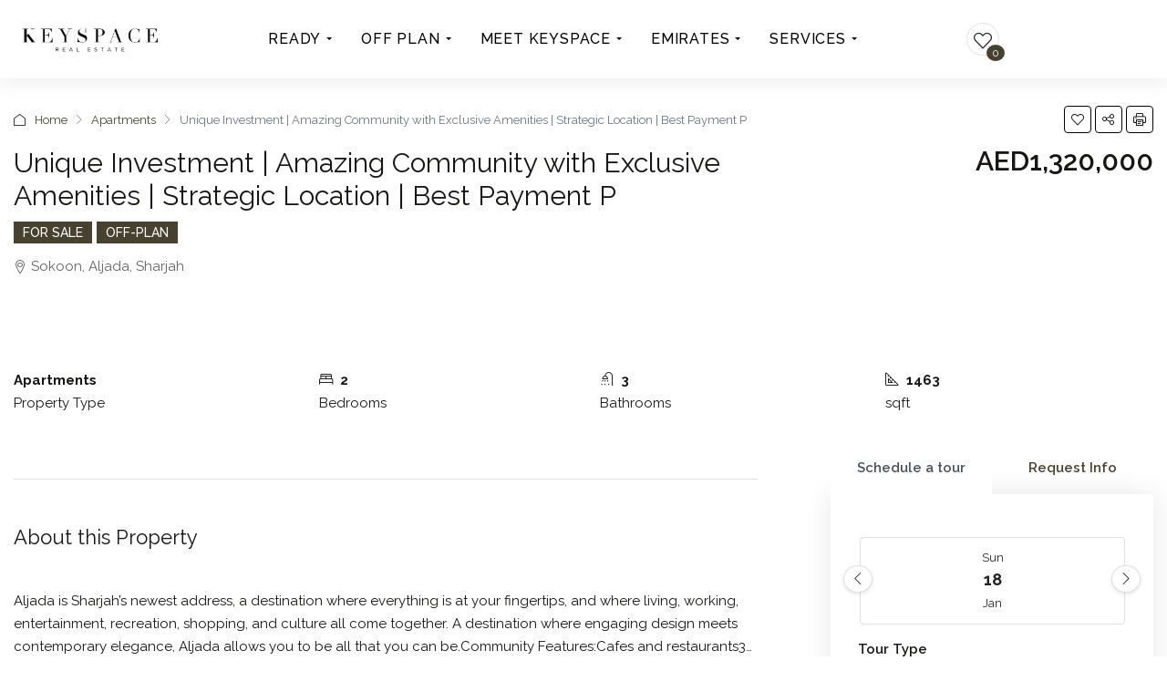

--- FILE ---
content_type: text/html; charset=UTF-8
request_url: https://keyspacerealty.com/property/unique-investment-amazing-community-with-exclusive-amenities-strategic-location-best-payment-p-54/
body_size: 82605
content:
<!doctype html>
<html lang="en-US" prefix="og: https://ogp.me/ns#">
<head><meta charset="UTF-8" /><script>if(navigator.userAgent.match(/MSIE|Internet Explorer/i)||navigator.userAgent.match(/Trident\/7\..*?rv:11/i)){var href=document.location.href;if(!href.match(/[?&]nowprocket/)){if(href.indexOf("?")==-1){if(href.indexOf("#")==-1){document.location.href=href+"?nowprocket=1"}else{document.location.href=href.replace("#","?nowprocket=1#")}}else{if(href.indexOf("#")==-1){document.location.href=href+"&nowprocket=1"}else{document.location.href=href.replace("#","&nowprocket=1#")}}}}</script><script>(()=>{class RocketLazyLoadScripts{constructor(){this.v="2.0.4",this.userEvents=["keydown","keyup","mousedown","mouseup","mousemove","mouseover","mouseout","touchmove","touchstart","touchend","touchcancel","wheel","click","dblclick","input"],this.attributeEvents=["onblur","onclick","oncontextmenu","ondblclick","onfocus","onmousedown","onmouseenter","onmouseleave","onmousemove","onmouseout","onmouseover","onmouseup","onmousewheel","onscroll","onsubmit"]}async t(){this.i(),this.o(),/iP(ad|hone)/.test(navigator.userAgent)&&this.h(),this.u(),this.l(this),this.m(),this.k(this),this.p(this),this._(),await Promise.all([this.R(),this.L()]),this.lastBreath=Date.now(),this.S(this),this.P(),this.D(),this.O(),this.M(),await this.C(this.delayedScripts.normal),await this.C(this.delayedScripts.defer),await this.C(this.delayedScripts.async),await this.T(),await this.F(),await this.j(),await this.A(),window.dispatchEvent(new Event("rocket-allScriptsLoaded")),this.everythingLoaded=!0,this.lastTouchEnd&&await new Promise(t=>setTimeout(t,500-Date.now()+this.lastTouchEnd)),this.I(),this.H(),this.U(),this.W()}i(){this.CSPIssue=sessionStorage.getItem("rocketCSPIssue"),document.addEventListener("securitypolicyviolation",t=>{this.CSPIssue||"script-src-elem"!==t.violatedDirective||"data"!==t.blockedURI||(this.CSPIssue=!0,sessionStorage.setItem("rocketCSPIssue",!0))},{isRocket:!0})}o(){window.addEventListener("pageshow",t=>{this.persisted=t.persisted,this.realWindowLoadedFired=!0},{isRocket:!0}),window.addEventListener("pagehide",()=>{this.onFirstUserAction=null},{isRocket:!0})}h(){let t;function e(e){t=e}window.addEventListener("touchstart",e,{isRocket:!0}),window.addEventListener("touchend",function i(o){o.changedTouches[0]&&t.changedTouches[0]&&Math.abs(o.changedTouches[0].pageX-t.changedTouches[0].pageX)<10&&Math.abs(o.changedTouches[0].pageY-t.changedTouches[0].pageY)<10&&o.timeStamp-t.timeStamp<200&&(window.removeEventListener("touchstart",e,{isRocket:!0}),window.removeEventListener("touchend",i,{isRocket:!0}),"INPUT"===o.target.tagName&&"text"===o.target.type||(o.target.dispatchEvent(new TouchEvent("touchend",{target:o.target,bubbles:!0})),o.target.dispatchEvent(new MouseEvent("mouseover",{target:o.target,bubbles:!0})),o.target.dispatchEvent(new PointerEvent("click",{target:o.target,bubbles:!0,cancelable:!0,detail:1,clientX:o.changedTouches[0].clientX,clientY:o.changedTouches[0].clientY})),event.preventDefault()))},{isRocket:!0})}q(t){this.userActionTriggered||("mousemove"!==t.type||this.firstMousemoveIgnored?"keyup"===t.type||"mouseover"===t.type||"mouseout"===t.type||(this.userActionTriggered=!0,this.onFirstUserAction&&this.onFirstUserAction()):this.firstMousemoveIgnored=!0),"click"===t.type&&t.preventDefault(),t.stopPropagation(),t.stopImmediatePropagation(),"touchstart"===this.lastEvent&&"touchend"===t.type&&(this.lastTouchEnd=Date.now()),"click"===t.type&&(this.lastTouchEnd=0),this.lastEvent=t.type,t.composedPath&&t.composedPath()[0].getRootNode()instanceof ShadowRoot&&(t.rocketTarget=t.composedPath()[0]),this.savedUserEvents.push(t)}u(){this.savedUserEvents=[],this.userEventHandler=this.q.bind(this),this.userEvents.forEach(t=>window.addEventListener(t,this.userEventHandler,{passive:!1,isRocket:!0})),document.addEventListener("visibilitychange",this.userEventHandler,{isRocket:!0})}U(){this.userEvents.forEach(t=>window.removeEventListener(t,this.userEventHandler,{passive:!1,isRocket:!0})),document.removeEventListener("visibilitychange",this.userEventHandler,{isRocket:!0}),this.savedUserEvents.forEach(t=>{(t.rocketTarget||t.target).dispatchEvent(new window[t.constructor.name](t.type,t))})}m(){const t="return false",e=Array.from(this.attributeEvents,t=>"data-rocket-"+t),i="["+this.attributeEvents.join("],[")+"]",o="[data-rocket-"+this.attributeEvents.join("],[data-rocket-")+"]",s=(e,i,o)=>{o&&o!==t&&(e.setAttribute("data-rocket-"+i,o),e["rocket"+i]=new Function("event",o),e.setAttribute(i,t))};new MutationObserver(t=>{for(const n of t)"attributes"===n.type&&(n.attributeName.startsWith("data-rocket-")||this.everythingLoaded?n.attributeName.startsWith("data-rocket-")&&this.everythingLoaded&&this.N(n.target,n.attributeName.substring(12)):s(n.target,n.attributeName,n.target.getAttribute(n.attributeName))),"childList"===n.type&&n.addedNodes.forEach(t=>{if(t.nodeType===Node.ELEMENT_NODE)if(this.everythingLoaded)for(const i of[t,...t.querySelectorAll(o)])for(const t of i.getAttributeNames())e.includes(t)&&this.N(i,t.substring(12));else for(const e of[t,...t.querySelectorAll(i)])for(const t of e.getAttributeNames())this.attributeEvents.includes(t)&&s(e,t,e.getAttribute(t))})}).observe(document,{subtree:!0,childList:!0,attributeFilter:[...this.attributeEvents,...e]})}I(){this.attributeEvents.forEach(t=>{document.querySelectorAll("[data-rocket-"+t+"]").forEach(e=>{this.N(e,t)})})}N(t,e){const i=t.getAttribute("data-rocket-"+e);i&&(t.setAttribute(e,i),t.removeAttribute("data-rocket-"+e))}k(t){Object.defineProperty(HTMLElement.prototype,"onclick",{get(){return this.rocketonclick||null},set(e){this.rocketonclick=e,this.setAttribute(t.everythingLoaded?"onclick":"data-rocket-onclick","this.rocketonclick(event)")}})}S(t){function e(e,i){let o=e[i];e[i]=null,Object.defineProperty(e,i,{get:()=>o,set(s){t.everythingLoaded?o=s:e["rocket"+i]=o=s}})}e(document,"onreadystatechange"),e(window,"onload"),e(window,"onpageshow");try{Object.defineProperty(document,"readyState",{get:()=>t.rocketReadyState,set(e){t.rocketReadyState=e},configurable:!0}),document.readyState="loading"}catch(t){console.log("WPRocket DJE readyState conflict, bypassing")}}l(t){this.originalAddEventListener=EventTarget.prototype.addEventListener,this.originalRemoveEventListener=EventTarget.prototype.removeEventListener,this.savedEventListeners=[],EventTarget.prototype.addEventListener=function(e,i,o){o&&o.isRocket||!t.B(e,this)&&!t.userEvents.includes(e)||t.B(e,this)&&!t.userActionTriggered||e.startsWith("rocket-")||t.everythingLoaded?t.originalAddEventListener.call(this,e,i,o):(t.savedEventListeners.push({target:this,remove:!1,type:e,func:i,options:o}),"mouseenter"!==e&&"mouseleave"!==e||t.originalAddEventListener.call(this,e,t.savedUserEvents.push,o))},EventTarget.prototype.removeEventListener=function(e,i,o){o&&o.isRocket||!t.B(e,this)&&!t.userEvents.includes(e)||t.B(e,this)&&!t.userActionTriggered||e.startsWith("rocket-")||t.everythingLoaded?t.originalRemoveEventListener.call(this,e,i,o):t.savedEventListeners.push({target:this,remove:!0,type:e,func:i,options:o})}}J(t,e){this.savedEventListeners=this.savedEventListeners.filter(i=>{let o=i.type,s=i.target||window;return e!==o||t!==s||(this.B(o,s)&&(i.type="rocket-"+o),this.$(i),!1)})}H(){EventTarget.prototype.addEventListener=this.originalAddEventListener,EventTarget.prototype.removeEventListener=this.originalRemoveEventListener,this.savedEventListeners.forEach(t=>this.$(t))}$(t){t.remove?this.originalRemoveEventListener.call(t.target,t.type,t.func,t.options):this.originalAddEventListener.call(t.target,t.type,t.func,t.options)}p(t){let e;function i(e){return t.everythingLoaded?e:e.split(" ").map(t=>"load"===t||t.startsWith("load.")?"rocket-jquery-load":t).join(" ")}function o(o){function s(e){const s=o.fn[e];o.fn[e]=o.fn.init.prototype[e]=function(){return this[0]===window&&t.userActionTriggered&&("string"==typeof arguments[0]||arguments[0]instanceof String?arguments[0]=i(arguments[0]):"object"==typeof arguments[0]&&Object.keys(arguments[0]).forEach(t=>{const e=arguments[0][t];delete arguments[0][t],arguments[0][i(t)]=e})),s.apply(this,arguments),this}}if(o&&o.fn&&!t.allJQueries.includes(o)){const e={DOMContentLoaded:[],"rocket-DOMContentLoaded":[]};for(const t in e)document.addEventListener(t,()=>{e[t].forEach(t=>t())},{isRocket:!0});o.fn.ready=o.fn.init.prototype.ready=function(i){function s(){parseInt(o.fn.jquery)>2?setTimeout(()=>i.bind(document)(o)):i.bind(document)(o)}return"function"==typeof i&&(t.realDomReadyFired?!t.userActionTriggered||t.fauxDomReadyFired?s():e["rocket-DOMContentLoaded"].push(s):e.DOMContentLoaded.push(s)),o([])},s("on"),s("one"),s("off"),t.allJQueries.push(o)}e=o}t.allJQueries=[],o(window.jQuery),Object.defineProperty(window,"jQuery",{get:()=>e,set(t){o(t)}})}P(){const t=new Map;document.write=document.writeln=function(e){const i=document.currentScript,o=document.createRange(),s=i.parentElement;let n=t.get(i);void 0===n&&(n=i.nextSibling,t.set(i,n));const c=document.createDocumentFragment();o.setStart(c,0),c.appendChild(o.createContextualFragment(e)),s.insertBefore(c,n)}}async R(){return new Promise(t=>{this.userActionTriggered?t():this.onFirstUserAction=t})}async L(){return new Promise(t=>{document.addEventListener("DOMContentLoaded",()=>{this.realDomReadyFired=!0,t()},{isRocket:!0})})}async j(){return this.realWindowLoadedFired?Promise.resolve():new Promise(t=>{window.addEventListener("load",t,{isRocket:!0})})}M(){this.pendingScripts=[];this.scriptsMutationObserver=new MutationObserver(t=>{for(const e of t)e.addedNodes.forEach(t=>{"SCRIPT"!==t.tagName||t.noModule||t.isWPRocket||this.pendingScripts.push({script:t,promise:new Promise(e=>{const i=()=>{const i=this.pendingScripts.findIndex(e=>e.script===t);i>=0&&this.pendingScripts.splice(i,1),e()};t.addEventListener("load",i,{isRocket:!0}),t.addEventListener("error",i,{isRocket:!0}),setTimeout(i,1e3)})})})}),this.scriptsMutationObserver.observe(document,{childList:!0,subtree:!0})}async F(){await this.X(),this.pendingScripts.length?(await this.pendingScripts[0].promise,await this.F()):this.scriptsMutationObserver.disconnect()}D(){this.delayedScripts={normal:[],async:[],defer:[]},document.querySelectorAll("script[type$=rocketlazyloadscript]").forEach(t=>{t.hasAttribute("data-rocket-src")?t.hasAttribute("async")&&!1!==t.async?this.delayedScripts.async.push(t):t.hasAttribute("defer")&&!1!==t.defer||"module"===t.getAttribute("data-rocket-type")?this.delayedScripts.defer.push(t):this.delayedScripts.normal.push(t):this.delayedScripts.normal.push(t)})}async _(){await this.L();let t=[];document.querySelectorAll("script[type$=rocketlazyloadscript][data-rocket-src]").forEach(e=>{let i=e.getAttribute("data-rocket-src");if(i&&!i.startsWith("data:")){i.startsWith("//")&&(i=location.protocol+i);try{const o=new URL(i).origin;o!==location.origin&&t.push({src:o,crossOrigin:e.crossOrigin||"module"===e.getAttribute("data-rocket-type")})}catch(t){}}}),t=[...new Map(t.map(t=>[JSON.stringify(t),t])).values()],this.Y(t,"preconnect")}async G(t){if(await this.K(),!0!==t.noModule||!("noModule"in HTMLScriptElement.prototype))return new Promise(e=>{let i;function o(){(i||t).setAttribute("data-rocket-status","executed"),e()}try{if(navigator.userAgent.includes("Firefox/")||""===navigator.vendor||this.CSPIssue)i=document.createElement("script"),[...t.attributes].forEach(t=>{let e=t.nodeName;"type"!==e&&("data-rocket-type"===e&&(e="type"),"data-rocket-src"===e&&(e="src"),i.setAttribute(e,t.nodeValue))}),t.text&&(i.text=t.text),t.nonce&&(i.nonce=t.nonce),i.hasAttribute("src")?(i.addEventListener("load",o,{isRocket:!0}),i.addEventListener("error",()=>{i.setAttribute("data-rocket-status","failed-network"),e()},{isRocket:!0}),setTimeout(()=>{i.isConnected||e()},1)):(i.text=t.text,o()),i.isWPRocket=!0,t.parentNode.replaceChild(i,t);else{const i=t.getAttribute("data-rocket-type"),s=t.getAttribute("data-rocket-src");i?(t.type=i,t.removeAttribute("data-rocket-type")):t.removeAttribute("type"),t.addEventListener("load",o,{isRocket:!0}),t.addEventListener("error",i=>{this.CSPIssue&&i.target.src.startsWith("data:")?(console.log("WPRocket: CSP fallback activated"),t.removeAttribute("src"),this.G(t).then(e)):(t.setAttribute("data-rocket-status","failed-network"),e())},{isRocket:!0}),s?(t.fetchPriority="high",t.removeAttribute("data-rocket-src"),t.src=s):t.src="data:text/javascript;base64,"+window.btoa(unescape(encodeURIComponent(t.text)))}}catch(i){t.setAttribute("data-rocket-status","failed-transform"),e()}});t.setAttribute("data-rocket-status","skipped")}async C(t){const e=t.shift();return e?(e.isConnected&&await this.G(e),this.C(t)):Promise.resolve()}O(){this.Y([...this.delayedScripts.normal,...this.delayedScripts.defer,...this.delayedScripts.async],"preload")}Y(t,e){this.trash=this.trash||[];let i=!0;var o=document.createDocumentFragment();t.forEach(t=>{const s=t.getAttribute&&t.getAttribute("data-rocket-src")||t.src;if(s&&!s.startsWith("data:")){const n=document.createElement("link");n.href=s,n.rel=e,"preconnect"!==e&&(n.as="script",n.fetchPriority=i?"high":"low"),t.getAttribute&&"module"===t.getAttribute("data-rocket-type")&&(n.crossOrigin=!0),t.crossOrigin&&(n.crossOrigin=t.crossOrigin),t.integrity&&(n.integrity=t.integrity),t.nonce&&(n.nonce=t.nonce),o.appendChild(n),this.trash.push(n),i=!1}}),document.head.appendChild(o)}W(){this.trash.forEach(t=>t.remove())}async T(){try{document.readyState="interactive"}catch(t){}this.fauxDomReadyFired=!0;try{await this.K(),this.J(document,"readystatechange"),document.dispatchEvent(new Event("rocket-readystatechange")),await this.K(),document.rocketonreadystatechange&&document.rocketonreadystatechange(),await this.K(),this.J(document,"DOMContentLoaded"),document.dispatchEvent(new Event("rocket-DOMContentLoaded")),await this.K(),this.J(window,"DOMContentLoaded"),window.dispatchEvent(new Event("rocket-DOMContentLoaded"))}catch(t){console.error(t)}}async A(){try{document.readyState="complete"}catch(t){}try{await this.K(),this.J(document,"readystatechange"),document.dispatchEvent(new Event("rocket-readystatechange")),await this.K(),document.rocketonreadystatechange&&document.rocketonreadystatechange(),await this.K(),this.J(window,"load"),window.dispatchEvent(new Event("rocket-load")),await this.K(),window.rocketonload&&window.rocketonload(),await this.K(),this.allJQueries.forEach(t=>t(window).trigger("rocket-jquery-load")),await this.K(),this.J(window,"pageshow");const t=new Event("rocket-pageshow");t.persisted=this.persisted,window.dispatchEvent(t),await this.K(),window.rocketonpageshow&&window.rocketonpageshow({persisted:this.persisted})}catch(t){console.error(t)}}async K(){Date.now()-this.lastBreath>45&&(await this.X(),this.lastBreath=Date.now())}async X(){return document.hidden?new Promise(t=>setTimeout(t)):new Promise(t=>requestAnimationFrame(t))}B(t,e){return e===document&&"readystatechange"===t||(e===document&&"DOMContentLoaded"===t||(e===window&&"DOMContentLoaded"===t||(e===window&&"load"===t||e===window&&"pageshow"===t)))}static run(){(new RocketLazyLoadScripts).t()}}RocketLazyLoadScripts.run()})();</script>
	
	<meta name="viewport" content="width=device-width, initial-scale=1.0" />
	<link rel="profile" href="https://gmpg.org/xfn/11" />
    <meta name="format-detection" content="telephone=no">
			<style>.houzez-library-modal-btn {margin-left: 5px;background: #35AAE1;vertical-align: top;font-size: 0 !important;}.houzez-library-modal-btn:before {content: '';width: 16px;height: 16px;background-image: url('https://keyspacerealty.com/wp-content/themes/houzez/img/studio-icon.png');background-position: center;background-size: contain;background-repeat: no-repeat;}#houzez-library-modal .houzez-elementor-template-library-template-name {text-align: right;flex: 1 0 0%;}</style>
	
<!-- Search Engine Optimization by Rank Math - https://rankmath.com/ -->
<title>Unique Investment | Amazing Community With Exclusive Amenities | Strategic Location | Best Payment P - Keyspace Realty</title>
<link data-rocket-preload as="style" href="https://fonts.googleapis.com/css?family=Raleway%3A100%2C200%2C300%2C400%2C500%2C600%2C700%2C800%2C900%2C100italic%2C200italic%2C300italic%2C400italic%2C500italic%2C600italic%2C700italic%2C800italic%2C900italic%7CRoboto%3A100%2C100italic%2C200%2C200italic%2C300%2C300italic%2C400%2C400italic%2C500%2C500italic%2C600%2C600italic%2C700%2C700italic%2C800%2C800italic%2C900%2C900italic%7CRoboto%20Slab%3A100%2C100italic%2C200%2C200italic%2C300%2C300italic%2C400%2C400italic%2C500%2C500italic%2C600%2C600italic%2C700%2C700italic%2C800%2C800italic%2C900%2C900italic&#038;subset=latin&#038;display=swap" rel="preload">
<link href="https://fonts.googleapis.com/css?family=Raleway%3A100%2C200%2C300%2C400%2C500%2C600%2C700%2C800%2C900%2C100italic%2C200italic%2C300italic%2C400italic%2C500italic%2C600italic%2C700italic%2C800italic%2C900italic%7CRoboto%3A100%2C100italic%2C200%2C200italic%2C300%2C300italic%2C400%2C400italic%2C500%2C500italic%2C600%2C600italic%2C700%2C700italic%2C800%2C800italic%2C900%2C900italic%7CRoboto%20Slab%3A100%2C100italic%2C200%2C200italic%2C300%2C300italic%2C400%2C400italic%2C500%2C500italic%2C600%2C600italic%2C700%2C700italic%2C800%2C800italic%2C900%2C900italic&#038;subset=latin&#038;display=swap" media="print" onload="this.media=&#039;all&#039;" rel="stylesheet">
<noscript><link rel="stylesheet" href="https://fonts.googleapis.com/css?family=Raleway%3A100%2C200%2C300%2C400%2C500%2C600%2C700%2C800%2C900%2C100italic%2C200italic%2C300italic%2C400italic%2C500italic%2C600italic%2C700italic%2C800italic%2C900italic%7CRoboto%3A100%2C100italic%2C200%2C200italic%2C300%2C300italic%2C400%2C400italic%2C500%2C500italic%2C600%2C600italic%2C700%2C700italic%2C800%2C800italic%2C900%2C900italic%7CRoboto%20Slab%3A100%2C100italic%2C200%2C200italic%2C300%2C300italic%2C400%2C400italic%2C500%2C500italic%2C600%2C600italic%2C700%2C700italic%2C800%2C800italic%2C900%2C900italic&#038;subset=latin&#038;display=swap"></noscript>
<meta name="description" content="Aljada is Sharjah’s newest address, a destination where everything is at your fingertips, and where living, working, entertainment, recreation, shopping, and"/>
<meta name="robots" content="follow, index, max-snippet:-1, max-video-preview:-1, max-image-preview:large"/>
<link rel="canonical" href="https://keyspacerealty.com/property/unique-investment-amazing-community-with-exclusive-amenities-strategic-location-best-payment-p-54/" />
<meta property="og:locale" content="en_US" />
<meta property="og:type" content="article" />
<meta property="og:title" content="Unique Investment | Amazing Community With Exclusive Amenities | Strategic Location | Best Payment P - Keyspace Realty" />
<meta property="og:description" content="Aljada is Sharjah’s newest address, a destination where everything is at your fingertips, and where living, working, entertainment, recreation, shopping, and" />
<meta property="og:url" content="https://keyspacerealty.com/property/unique-investment-amazing-community-with-exclusive-amenities-strategic-location-best-payment-p-54/" />
<meta property="og:site_name" content="Keyspace Realty" />
<meta property="og:updated_time" content="2025-06-13T14:03:07+04:00" />
<meta name="twitter:card" content="summary_large_image" />
<meta name="twitter:title" content="Unique Investment | Amazing Community With Exclusive Amenities | Strategic Location | Best Payment P - Keyspace Realty" />
<meta name="twitter:description" content="Aljada is Sharjah’s newest address, a destination where everything is at your fingertips, and where living, working, entertainment, recreation, shopping, and" />
<!-- /Rank Math WordPress SEO plugin -->

<link rel='dns-prefetch' href='//maps.google.com' />
<link rel='dns-prefetch' href='//cdn.jsdelivr.net' />
<link rel='dns-prefetch' href='//www.googletagmanager.com' />
<link rel='dns-prefetch' href='//fonts.googleapis.com' />
<link href='https://fonts.gstatic.com' crossorigin rel='preconnect' />
<link rel="alternate" type="application/rss+xml" title="Keyspace Realty &raquo; Feed" href="https://keyspacerealty.com/feed/" />
<link rel="alternate" type="application/rss+xml" title="Keyspace Realty &raquo; Comments Feed" href="https://keyspacerealty.com/comments/feed/" />
<link rel="alternate" type="application/rss+xml" title="Keyspace Realty &raquo; Unique Investment | Amazing Community with Exclusive Amenities | Strategic Location | Best Payment P Comments Feed" href="https://keyspacerealty.com/property/unique-investment-amazing-community-with-exclusive-amenities-strategic-location-best-payment-p-54/feed/" />
<link rel="alternate" title="oEmbed (JSON)" type="application/json+oembed" href="https://keyspacerealty.com/wp-json/oembed/1.0/embed?url=https%3A%2F%2Fkeyspacerealty.com%2Fproperty%2Funique-investment-amazing-community-with-exclusive-amenities-strategic-location-best-payment-p-54%2F" />
<link rel="alternate" title="oEmbed (XML)" type="text/xml+oembed" href="https://keyspacerealty.com/wp-json/oembed/1.0/embed?url=https%3A%2F%2Fkeyspacerealty.com%2Fproperty%2Funique-investment-amazing-community-with-exclusive-amenities-strategic-location-best-payment-p-54%2F&#038;format=xml" />
<meta property="og:title" content="Unique Investment | Amazing Community with Exclusive Amenities | Strategic Location | Best Payment P"/><meta property="og:description" content="Aljada is Sharjah’s newest address, a destination where everything is at your fingertips, and where living, working, entertainment, recreation, shopping, and " /><meta property="og:type" content="article"/><meta property="og:url" content="https://keyspacerealty.com/property/unique-investment-amazing-community-with-exclusive-amenities-strategic-location-best-payment-p-54/"/><meta property="og:site_name" content="Keyspace Realty"/><style id='wp-img-auto-sizes-contain-inline-css' type='text/css'>
img:is([sizes=auto i],[sizes^="auto," i]){contain-intrinsic-size:3000px 1500px}
/*# sourceURL=wp-img-auto-sizes-contain-inline-css */
</style>
<link rel='stylesheet' id='sbi_styles-css' href='https://keyspacerealty.com/wp-content/plugins/instagram-feed/css/sbi-styles.min.css' type='text/css' media='all' />
<link rel='stylesheet' id='premium-addons-css' href='https://keyspacerealty.com/wp-content/plugins/premium-addons-for-elementor/assets/frontend/min-css/premium-addons.min.css' type='text/css' media='all' />
<link rel='stylesheet' id='premium-pro-css' href='https://keyspacerealty.com/wp-content/plugins/premium-addons-pro/assets/frontend/min-css/premium-addons.min.css' type='text/css' media='all' />
<style id='wp-emoji-styles-inline-css' type='text/css'>

	img.wp-smiley, img.emoji {
		display: inline !important;
		border: none !important;
		box-shadow: none !important;
		height: 1em !important;
		width: 1em !important;
		margin: 0 0.07em !important;
		vertical-align: -0.1em !important;
		background: none !important;
		padding: 0 !important;
	}
/*# sourceURL=wp-emoji-styles-inline-css */
</style>
<link rel='stylesheet' id='wp-block-library-css' href='https://keyspacerealty.com/wp-includes/css/dist/block-library/style.min.css' type='text/css' media='all' />
<style id='global-styles-inline-css' type='text/css'>
:root{--wp--preset--aspect-ratio--square: 1;--wp--preset--aspect-ratio--4-3: 4/3;--wp--preset--aspect-ratio--3-4: 3/4;--wp--preset--aspect-ratio--3-2: 3/2;--wp--preset--aspect-ratio--2-3: 2/3;--wp--preset--aspect-ratio--16-9: 16/9;--wp--preset--aspect-ratio--9-16: 9/16;--wp--preset--color--black: #000000;--wp--preset--color--cyan-bluish-gray: #abb8c3;--wp--preset--color--white: #ffffff;--wp--preset--color--pale-pink: #f78da7;--wp--preset--color--vivid-red: #cf2e2e;--wp--preset--color--luminous-vivid-orange: #ff6900;--wp--preset--color--luminous-vivid-amber: #fcb900;--wp--preset--color--light-green-cyan: #7bdcb5;--wp--preset--color--vivid-green-cyan: #00d084;--wp--preset--color--pale-cyan-blue: #8ed1fc;--wp--preset--color--vivid-cyan-blue: #0693e3;--wp--preset--color--vivid-purple: #9b51e0;--wp--preset--gradient--vivid-cyan-blue-to-vivid-purple: linear-gradient(135deg,rgb(6,147,227) 0%,rgb(155,81,224) 100%);--wp--preset--gradient--light-green-cyan-to-vivid-green-cyan: linear-gradient(135deg,rgb(122,220,180) 0%,rgb(0,208,130) 100%);--wp--preset--gradient--luminous-vivid-amber-to-luminous-vivid-orange: linear-gradient(135deg,rgb(252,185,0) 0%,rgb(255,105,0) 100%);--wp--preset--gradient--luminous-vivid-orange-to-vivid-red: linear-gradient(135deg,rgb(255,105,0) 0%,rgb(207,46,46) 100%);--wp--preset--gradient--very-light-gray-to-cyan-bluish-gray: linear-gradient(135deg,rgb(238,238,238) 0%,rgb(169,184,195) 100%);--wp--preset--gradient--cool-to-warm-spectrum: linear-gradient(135deg,rgb(74,234,220) 0%,rgb(151,120,209) 20%,rgb(207,42,186) 40%,rgb(238,44,130) 60%,rgb(251,105,98) 80%,rgb(254,248,76) 100%);--wp--preset--gradient--blush-light-purple: linear-gradient(135deg,rgb(255,206,236) 0%,rgb(152,150,240) 100%);--wp--preset--gradient--blush-bordeaux: linear-gradient(135deg,rgb(254,205,165) 0%,rgb(254,45,45) 50%,rgb(107,0,62) 100%);--wp--preset--gradient--luminous-dusk: linear-gradient(135deg,rgb(255,203,112) 0%,rgb(199,81,192) 50%,rgb(65,88,208) 100%);--wp--preset--gradient--pale-ocean: linear-gradient(135deg,rgb(255,245,203) 0%,rgb(182,227,212) 50%,rgb(51,167,181) 100%);--wp--preset--gradient--electric-grass: linear-gradient(135deg,rgb(202,248,128) 0%,rgb(113,206,126) 100%);--wp--preset--gradient--midnight: linear-gradient(135deg,rgb(2,3,129) 0%,rgb(40,116,252) 100%);--wp--preset--font-size--small: 13px;--wp--preset--font-size--medium: 20px;--wp--preset--font-size--large: 36px;--wp--preset--font-size--x-large: 42px;--wp--preset--spacing--20: 0.44rem;--wp--preset--spacing--30: 0.67rem;--wp--preset--spacing--40: 1rem;--wp--preset--spacing--50: 1.5rem;--wp--preset--spacing--60: 2.25rem;--wp--preset--spacing--70: 3.38rem;--wp--preset--spacing--80: 5.06rem;--wp--preset--shadow--natural: 6px 6px 9px rgba(0, 0, 0, 0.2);--wp--preset--shadow--deep: 12px 12px 50px rgba(0, 0, 0, 0.4);--wp--preset--shadow--sharp: 6px 6px 0px rgba(0, 0, 0, 0.2);--wp--preset--shadow--outlined: 6px 6px 0px -3px rgb(255, 255, 255), 6px 6px rgb(0, 0, 0);--wp--preset--shadow--crisp: 6px 6px 0px rgb(0, 0, 0);}:where(.is-layout-flex){gap: 0.5em;}:where(.is-layout-grid){gap: 0.5em;}body .is-layout-flex{display: flex;}.is-layout-flex{flex-wrap: wrap;align-items: center;}.is-layout-flex > :is(*, div){margin: 0;}body .is-layout-grid{display: grid;}.is-layout-grid > :is(*, div){margin: 0;}:where(.wp-block-columns.is-layout-flex){gap: 2em;}:where(.wp-block-columns.is-layout-grid){gap: 2em;}:where(.wp-block-post-template.is-layout-flex){gap: 1.25em;}:where(.wp-block-post-template.is-layout-grid){gap: 1.25em;}.has-black-color{color: var(--wp--preset--color--black) !important;}.has-cyan-bluish-gray-color{color: var(--wp--preset--color--cyan-bluish-gray) !important;}.has-white-color{color: var(--wp--preset--color--white) !important;}.has-pale-pink-color{color: var(--wp--preset--color--pale-pink) !important;}.has-vivid-red-color{color: var(--wp--preset--color--vivid-red) !important;}.has-luminous-vivid-orange-color{color: var(--wp--preset--color--luminous-vivid-orange) !important;}.has-luminous-vivid-amber-color{color: var(--wp--preset--color--luminous-vivid-amber) !important;}.has-light-green-cyan-color{color: var(--wp--preset--color--light-green-cyan) !important;}.has-vivid-green-cyan-color{color: var(--wp--preset--color--vivid-green-cyan) !important;}.has-pale-cyan-blue-color{color: var(--wp--preset--color--pale-cyan-blue) !important;}.has-vivid-cyan-blue-color{color: var(--wp--preset--color--vivid-cyan-blue) !important;}.has-vivid-purple-color{color: var(--wp--preset--color--vivid-purple) !important;}.has-black-background-color{background-color: var(--wp--preset--color--black) !important;}.has-cyan-bluish-gray-background-color{background-color: var(--wp--preset--color--cyan-bluish-gray) !important;}.has-white-background-color{background-color: var(--wp--preset--color--white) !important;}.has-pale-pink-background-color{background-color: var(--wp--preset--color--pale-pink) !important;}.has-vivid-red-background-color{background-color: var(--wp--preset--color--vivid-red) !important;}.has-luminous-vivid-orange-background-color{background-color: var(--wp--preset--color--luminous-vivid-orange) !important;}.has-luminous-vivid-amber-background-color{background-color: var(--wp--preset--color--luminous-vivid-amber) !important;}.has-light-green-cyan-background-color{background-color: var(--wp--preset--color--light-green-cyan) !important;}.has-vivid-green-cyan-background-color{background-color: var(--wp--preset--color--vivid-green-cyan) !important;}.has-pale-cyan-blue-background-color{background-color: var(--wp--preset--color--pale-cyan-blue) !important;}.has-vivid-cyan-blue-background-color{background-color: var(--wp--preset--color--vivid-cyan-blue) !important;}.has-vivid-purple-background-color{background-color: var(--wp--preset--color--vivid-purple) !important;}.has-black-border-color{border-color: var(--wp--preset--color--black) !important;}.has-cyan-bluish-gray-border-color{border-color: var(--wp--preset--color--cyan-bluish-gray) !important;}.has-white-border-color{border-color: var(--wp--preset--color--white) !important;}.has-pale-pink-border-color{border-color: var(--wp--preset--color--pale-pink) !important;}.has-vivid-red-border-color{border-color: var(--wp--preset--color--vivid-red) !important;}.has-luminous-vivid-orange-border-color{border-color: var(--wp--preset--color--luminous-vivid-orange) !important;}.has-luminous-vivid-amber-border-color{border-color: var(--wp--preset--color--luminous-vivid-amber) !important;}.has-light-green-cyan-border-color{border-color: var(--wp--preset--color--light-green-cyan) !important;}.has-vivid-green-cyan-border-color{border-color: var(--wp--preset--color--vivid-green-cyan) !important;}.has-pale-cyan-blue-border-color{border-color: var(--wp--preset--color--pale-cyan-blue) !important;}.has-vivid-cyan-blue-border-color{border-color: var(--wp--preset--color--vivid-cyan-blue) !important;}.has-vivid-purple-border-color{border-color: var(--wp--preset--color--vivid-purple) !important;}.has-vivid-cyan-blue-to-vivid-purple-gradient-background{background: var(--wp--preset--gradient--vivid-cyan-blue-to-vivid-purple) !important;}.has-light-green-cyan-to-vivid-green-cyan-gradient-background{background: var(--wp--preset--gradient--light-green-cyan-to-vivid-green-cyan) !important;}.has-luminous-vivid-amber-to-luminous-vivid-orange-gradient-background{background: var(--wp--preset--gradient--luminous-vivid-amber-to-luminous-vivid-orange) !important;}.has-luminous-vivid-orange-to-vivid-red-gradient-background{background: var(--wp--preset--gradient--luminous-vivid-orange-to-vivid-red) !important;}.has-very-light-gray-to-cyan-bluish-gray-gradient-background{background: var(--wp--preset--gradient--very-light-gray-to-cyan-bluish-gray) !important;}.has-cool-to-warm-spectrum-gradient-background{background: var(--wp--preset--gradient--cool-to-warm-spectrum) !important;}.has-blush-light-purple-gradient-background{background: var(--wp--preset--gradient--blush-light-purple) !important;}.has-blush-bordeaux-gradient-background{background: var(--wp--preset--gradient--blush-bordeaux) !important;}.has-luminous-dusk-gradient-background{background: var(--wp--preset--gradient--luminous-dusk) !important;}.has-pale-ocean-gradient-background{background: var(--wp--preset--gradient--pale-ocean) !important;}.has-electric-grass-gradient-background{background: var(--wp--preset--gradient--electric-grass) !important;}.has-midnight-gradient-background{background: var(--wp--preset--gradient--midnight) !important;}.has-small-font-size{font-size: var(--wp--preset--font-size--small) !important;}.has-medium-font-size{font-size: var(--wp--preset--font-size--medium) !important;}.has-large-font-size{font-size: var(--wp--preset--font-size--large) !important;}.has-x-large-font-size{font-size: var(--wp--preset--font-size--x-large) !important;}
/*# sourceURL=global-styles-inline-css */
</style>

<style id='classic-theme-styles-inline-css' type='text/css'>
/*! This file is auto-generated */
.wp-block-button__link{color:#fff;background-color:#32373c;border-radius:9999px;box-shadow:none;text-decoration:none;padding:calc(.667em + 2px) calc(1.333em + 2px);font-size:1.125em}.wp-block-file__button{background:#32373c;color:#fff;text-decoration:none}
/*# sourceURL=/wp-includes/css/classic-themes.min.css */
</style>
<link rel='stylesheet' id='chaty-css-css' href='https://keyspacerealty.com/wp-content/plugins/chaty-pro/css/chaty-front.min.css' type='text/css' media='all' />
<link data-minify="1" rel='stylesheet' id='elementor-icons-css' href='https://keyspacerealty.com/wp-content/cache/min/1/wp-content/plugins/elementor/assets/lib/eicons/css/elementor-icons.min.css?ver=1768486798' type='text/css' media='all' />
<link rel='stylesheet' id='elementor-frontend-css' href='https://keyspacerealty.com/wp-content/uploads/elementor/css/custom-frontend.min.css' type='text/css' media='all' />
<style id='elementor-frontend-inline-css' type='text/css'>
@-webkit-keyframes ha_fadeIn{0%{opacity:0}to{opacity:1}}@keyframes ha_fadeIn{0%{opacity:0}to{opacity:1}}@-webkit-keyframes ha_zoomIn{0%{opacity:0;-webkit-transform:scale3d(.3,.3,.3);transform:scale3d(.3,.3,.3)}50%{opacity:1}}@keyframes ha_zoomIn{0%{opacity:0;-webkit-transform:scale3d(.3,.3,.3);transform:scale3d(.3,.3,.3)}50%{opacity:1}}@-webkit-keyframes ha_rollIn{0%{opacity:0;-webkit-transform:translate3d(-100%,0,0) rotate3d(0,0,1,-120deg);transform:translate3d(-100%,0,0) rotate3d(0,0,1,-120deg)}to{opacity:1}}@keyframes ha_rollIn{0%{opacity:0;-webkit-transform:translate3d(-100%,0,0) rotate3d(0,0,1,-120deg);transform:translate3d(-100%,0,0) rotate3d(0,0,1,-120deg)}to{opacity:1}}@-webkit-keyframes ha_bounce{0%,20%,53%,to{-webkit-animation-timing-function:cubic-bezier(.215,.61,.355,1);animation-timing-function:cubic-bezier(.215,.61,.355,1)}40%,43%{-webkit-transform:translate3d(0,-30px,0) scaleY(1.1);transform:translate3d(0,-30px,0) scaleY(1.1);-webkit-animation-timing-function:cubic-bezier(.755,.05,.855,.06);animation-timing-function:cubic-bezier(.755,.05,.855,.06)}70%{-webkit-transform:translate3d(0,-15px,0) scaleY(1.05);transform:translate3d(0,-15px,0) scaleY(1.05);-webkit-animation-timing-function:cubic-bezier(.755,.05,.855,.06);animation-timing-function:cubic-bezier(.755,.05,.855,.06)}80%{-webkit-transition-timing-function:cubic-bezier(.215,.61,.355,1);transition-timing-function:cubic-bezier(.215,.61,.355,1);-webkit-transform:translate3d(0,0,0) scaleY(.95);transform:translate3d(0,0,0) scaleY(.95)}90%{-webkit-transform:translate3d(0,-4px,0) scaleY(1.02);transform:translate3d(0,-4px,0) scaleY(1.02)}}@keyframes ha_bounce{0%,20%,53%,to{-webkit-animation-timing-function:cubic-bezier(.215,.61,.355,1);animation-timing-function:cubic-bezier(.215,.61,.355,1)}40%,43%{-webkit-transform:translate3d(0,-30px,0) scaleY(1.1);transform:translate3d(0,-30px,0) scaleY(1.1);-webkit-animation-timing-function:cubic-bezier(.755,.05,.855,.06);animation-timing-function:cubic-bezier(.755,.05,.855,.06)}70%{-webkit-transform:translate3d(0,-15px,0) scaleY(1.05);transform:translate3d(0,-15px,0) scaleY(1.05);-webkit-animation-timing-function:cubic-bezier(.755,.05,.855,.06);animation-timing-function:cubic-bezier(.755,.05,.855,.06)}80%{-webkit-transition-timing-function:cubic-bezier(.215,.61,.355,1);transition-timing-function:cubic-bezier(.215,.61,.355,1);-webkit-transform:translate3d(0,0,0) scaleY(.95);transform:translate3d(0,0,0) scaleY(.95)}90%{-webkit-transform:translate3d(0,-4px,0) scaleY(1.02);transform:translate3d(0,-4px,0) scaleY(1.02)}}@-webkit-keyframes ha_bounceIn{0%,20%,40%,60%,80%,to{-webkit-animation-timing-function:cubic-bezier(.215,.61,.355,1);animation-timing-function:cubic-bezier(.215,.61,.355,1)}0%{opacity:0;-webkit-transform:scale3d(.3,.3,.3);transform:scale3d(.3,.3,.3)}20%{-webkit-transform:scale3d(1.1,1.1,1.1);transform:scale3d(1.1,1.1,1.1)}40%{-webkit-transform:scale3d(.9,.9,.9);transform:scale3d(.9,.9,.9)}60%{opacity:1;-webkit-transform:scale3d(1.03,1.03,1.03);transform:scale3d(1.03,1.03,1.03)}80%{-webkit-transform:scale3d(.97,.97,.97);transform:scale3d(.97,.97,.97)}to{opacity:1}}@keyframes ha_bounceIn{0%,20%,40%,60%,80%,to{-webkit-animation-timing-function:cubic-bezier(.215,.61,.355,1);animation-timing-function:cubic-bezier(.215,.61,.355,1)}0%{opacity:0;-webkit-transform:scale3d(.3,.3,.3);transform:scale3d(.3,.3,.3)}20%{-webkit-transform:scale3d(1.1,1.1,1.1);transform:scale3d(1.1,1.1,1.1)}40%{-webkit-transform:scale3d(.9,.9,.9);transform:scale3d(.9,.9,.9)}60%{opacity:1;-webkit-transform:scale3d(1.03,1.03,1.03);transform:scale3d(1.03,1.03,1.03)}80%{-webkit-transform:scale3d(.97,.97,.97);transform:scale3d(.97,.97,.97)}to{opacity:1}}@-webkit-keyframes ha_flipInX{0%{opacity:0;-webkit-transform:perspective(400px) rotate3d(1,0,0,90deg);transform:perspective(400px) rotate3d(1,0,0,90deg);-webkit-animation-timing-function:ease-in;animation-timing-function:ease-in}40%{-webkit-transform:perspective(400px) rotate3d(1,0,0,-20deg);transform:perspective(400px) rotate3d(1,0,0,-20deg);-webkit-animation-timing-function:ease-in;animation-timing-function:ease-in}60%{opacity:1;-webkit-transform:perspective(400px) rotate3d(1,0,0,10deg);transform:perspective(400px) rotate3d(1,0,0,10deg)}80%{-webkit-transform:perspective(400px) rotate3d(1,0,0,-5deg);transform:perspective(400px) rotate3d(1,0,0,-5deg)}}@keyframes ha_flipInX{0%{opacity:0;-webkit-transform:perspective(400px) rotate3d(1,0,0,90deg);transform:perspective(400px) rotate3d(1,0,0,90deg);-webkit-animation-timing-function:ease-in;animation-timing-function:ease-in}40%{-webkit-transform:perspective(400px) rotate3d(1,0,0,-20deg);transform:perspective(400px) rotate3d(1,0,0,-20deg);-webkit-animation-timing-function:ease-in;animation-timing-function:ease-in}60%{opacity:1;-webkit-transform:perspective(400px) rotate3d(1,0,0,10deg);transform:perspective(400px) rotate3d(1,0,0,10deg)}80%{-webkit-transform:perspective(400px) rotate3d(1,0,0,-5deg);transform:perspective(400px) rotate3d(1,0,0,-5deg)}}@-webkit-keyframes ha_flipInY{0%{opacity:0;-webkit-transform:perspective(400px) rotate3d(0,1,0,90deg);transform:perspective(400px) rotate3d(0,1,0,90deg);-webkit-animation-timing-function:ease-in;animation-timing-function:ease-in}40%{-webkit-transform:perspective(400px) rotate3d(0,1,0,-20deg);transform:perspective(400px) rotate3d(0,1,0,-20deg);-webkit-animation-timing-function:ease-in;animation-timing-function:ease-in}60%{opacity:1;-webkit-transform:perspective(400px) rotate3d(0,1,0,10deg);transform:perspective(400px) rotate3d(0,1,0,10deg)}80%{-webkit-transform:perspective(400px) rotate3d(0,1,0,-5deg);transform:perspective(400px) rotate3d(0,1,0,-5deg)}}@keyframes ha_flipInY{0%{opacity:0;-webkit-transform:perspective(400px) rotate3d(0,1,0,90deg);transform:perspective(400px) rotate3d(0,1,0,90deg);-webkit-animation-timing-function:ease-in;animation-timing-function:ease-in}40%{-webkit-transform:perspective(400px) rotate3d(0,1,0,-20deg);transform:perspective(400px) rotate3d(0,1,0,-20deg);-webkit-animation-timing-function:ease-in;animation-timing-function:ease-in}60%{opacity:1;-webkit-transform:perspective(400px) rotate3d(0,1,0,10deg);transform:perspective(400px) rotate3d(0,1,0,10deg)}80%{-webkit-transform:perspective(400px) rotate3d(0,1,0,-5deg);transform:perspective(400px) rotate3d(0,1,0,-5deg)}}@-webkit-keyframes ha_swing{20%{-webkit-transform:rotate3d(0,0,1,15deg);transform:rotate3d(0,0,1,15deg)}40%{-webkit-transform:rotate3d(0,0,1,-10deg);transform:rotate3d(0,0,1,-10deg)}60%{-webkit-transform:rotate3d(0,0,1,5deg);transform:rotate3d(0,0,1,5deg)}80%{-webkit-transform:rotate3d(0,0,1,-5deg);transform:rotate3d(0,0,1,-5deg)}}@keyframes ha_swing{20%{-webkit-transform:rotate3d(0,0,1,15deg);transform:rotate3d(0,0,1,15deg)}40%{-webkit-transform:rotate3d(0,0,1,-10deg);transform:rotate3d(0,0,1,-10deg)}60%{-webkit-transform:rotate3d(0,0,1,5deg);transform:rotate3d(0,0,1,5deg)}80%{-webkit-transform:rotate3d(0,0,1,-5deg);transform:rotate3d(0,0,1,-5deg)}}@-webkit-keyframes ha_slideInDown{0%{visibility:visible;-webkit-transform:translate3d(0,-100%,0);transform:translate3d(0,-100%,0)}}@keyframes ha_slideInDown{0%{visibility:visible;-webkit-transform:translate3d(0,-100%,0);transform:translate3d(0,-100%,0)}}@-webkit-keyframes ha_slideInUp{0%{visibility:visible;-webkit-transform:translate3d(0,100%,0);transform:translate3d(0,100%,0)}}@keyframes ha_slideInUp{0%{visibility:visible;-webkit-transform:translate3d(0,100%,0);transform:translate3d(0,100%,0)}}@-webkit-keyframes ha_slideInLeft{0%{visibility:visible;-webkit-transform:translate3d(-100%,0,0);transform:translate3d(-100%,0,0)}}@keyframes ha_slideInLeft{0%{visibility:visible;-webkit-transform:translate3d(-100%,0,0);transform:translate3d(-100%,0,0)}}@-webkit-keyframes ha_slideInRight{0%{visibility:visible;-webkit-transform:translate3d(100%,0,0);transform:translate3d(100%,0,0)}}@keyframes ha_slideInRight{0%{visibility:visible;-webkit-transform:translate3d(100%,0,0);transform:translate3d(100%,0,0)}}.ha_fadeIn{-webkit-animation-name:ha_fadeIn;animation-name:ha_fadeIn}.ha_zoomIn{-webkit-animation-name:ha_zoomIn;animation-name:ha_zoomIn}.ha_rollIn{-webkit-animation-name:ha_rollIn;animation-name:ha_rollIn}.ha_bounce{-webkit-transform-origin:center bottom;-ms-transform-origin:center bottom;transform-origin:center bottom;-webkit-animation-name:ha_bounce;animation-name:ha_bounce}.ha_bounceIn{-webkit-animation-name:ha_bounceIn;animation-name:ha_bounceIn;-webkit-animation-duration:.75s;-webkit-animation-duration:calc(var(--animate-duration)*.75);animation-duration:.75s;animation-duration:calc(var(--animate-duration)*.75)}.ha_flipInX,.ha_flipInY{-webkit-animation-name:ha_flipInX;animation-name:ha_flipInX;-webkit-backface-visibility:visible!important;backface-visibility:visible!important}.ha_flipInY{-webkit-animation-name:ha_flipInY;animation-name:ha_flipInY}.ha_swing{-webkit-transform-origin:top center;-ms-transform-origin:top center;transform-origin:top center;-webkit-animation-name:ha_swing;animation-name:ha_swing}.ha_slideInDown{-webkit-animation-name:ha_slideInDown;animation-name:ha_slideInDown}.ha_slideInUp{-webkit-animation-name:ha_slideInUp;animation-name:ha_slideInUp}.ha_slideInLeft{-webkit-animation-name:ha_slideInLeft;animation-name:ha_slideInLeft}.ha_slideInRight{-webkit-animation-name:ha_slideInRight;animation-name:ha_slideInRight}.ha-css-transform-yes{-webkit-transition-duration:var(--ha-tfx-transition-duration, .2s);transition-duration:var(--ha-tfx-transition-duration, .2s);-webkit-transition-property:-webkit-transform;transition-property:transform;transition-property:transform,-webkit-transform;-webkit-transform:translate(var(--ha-tfx-translate-x, 0),var(--ha-tfx-translate-y, 0)) scale(var(--ha-tfx-scale-x, 1),var(--ha-tfx-scale-y, 1)) skew(var(--ha-tfx-skew-x, 0),var(--ha-tfx-skew-y, 0)) rotateX(var(--ha-tfx-rotate-x, 0)) rotateY(var(--ha-tfx-rotate-y, 0)) rotateZ(var(--ha-tfx-rotate-z, 0));transform:translate(var(--ha-tfx-translate-x, 0),var(--ha-tfx-translate-y, 0)) scale(var(--ha-tfx-scale-x, 1),var(--ha-tfx-scale-y, 1)) skew(var(--ha-tfx-skew-x, 0),var(--ha-tfx-skew-y, 0)) rotateX(var(--ha-tfx-rotate-x, 0)) rotateY(var(--ha-tfx-rotate-y, 0)) rotateZ(var(--ha-tfx-rotate-z, 0))}.ha-css-transform-yes:hover{-webkit-transform:translate(var(--ha-tfx-translate-x-hover, var(--ha-tfx-translate-x, 0)),var(--ha-tfx-translate-y-hover, var(--ha-tfx-translate-y, 0))) scale(var(--ha-tfx-scale-x-hover, var(--ha-tfx-scale-x, 1)),var(--ha-tfx-scale-y-hover, var(--ha-tfx-scale-y, 1))) skew(var(--ha-tfx-skew-x-hover, var(--ha-tfx-skew-x, 0)),var(--ha-tfx-skew-y-hover, var(--ha-tfx-skew-y, 0))) rotateX(var(--ha-tfx-rotate-x-hover, var(--ha-tfx-rotate-x, 0))) rotateY(var(--ha-tfx-rotate-y-hover, var(--ha-tfx-rotate-y, 0))) rotateZ(var(--ha-tfx-rotate-z-hover, var(--ha-tfx-rotate-z, 0)));transform:translate(var(--ha-tfx-translate-x-hover, var(--ha-tfx-translate-x, 0)),var(--ha-tfx-translate-y-hover, var(--ha-tfx-translate-y, 0))) scale(var(--ha-tfx-scale-x-hover, var(--ha-tfx-scale-x, 1)),var(--ha-tfx-scale-y-hover, var(--ha-tfx-scale-y, 1))) skew(var(--ha-tfx-skew-x-hover, var(--ha-tfx-skew-x, 0)),var(--ha-tfx-skew-y-hover, var(--ha-tfx-skew-y, 0))) rotateX(var(--ha-tfx-rotate-x-hover, var(--ha-tfx-rotate-x, 0))) rotateY(var(--ha-tfx-rotate-y-hover, var(--ha-tfx-rotate-y, 0))) rotateZ(var(--ha-tfx-rotate-z-hover, var(--ha-tfx-rotate-z, 0)))}.happy-addon>.elementor-widget-container{word-wrap:break-word;overflow-wrap:break-word}.happy-addon>.elementor-widget-container,.happy-addon>.elementor-widget-container *{-webkit-box-sizing:border-box;box-sizing:border-box}.happy-addon:not(:has(.elementor-widget-container)),.happy-addon:not(:has(.elementor-widget-container)) *{-webkit-box-sizing:border-box;box-sizing:border-box;word-wrap:break-word;overflow-wrap:break-word}.happy-addon p:empty{display:none}.happy-addon .elementor-inline-editing{min-height:auto!important}.happy-addon-pro img{max-width:100%;height:auto;-o-object-fit:cover;object-fit:cover}.ha-screen-reader-text{position:absolute;overflow:hidden;clip:rect(1px,1px,1px,1px);margin:-1px;padding:0;width:1px;height:1px;border:0;word-wrap:normal!important;-webkit-clip-path:inset(50%);clip-path:inset(50%)}.ha-has-bg-overlay>.elementor-widget-container{position:relative;z-index:1}.ha-has-bg-overlay>.elementor-widget-container:before{position:absolute;top:0;left:0;z-index:-1;width:100%;height:100%;content:""}.ha-has-bg-overlay:not(:has(.elementor-widget-container)){position:relative;z-index:1}.ha-has-bg-overlay:not(:has(.elementor-widget-container)):before{position:absolute;top:0;left:0;z-index:-1;width:100%;height:100%;content:""}.ha-popup--is-enabled .ha-js-popup,.ha-popup--is-enabled .ha-js-popup img{cursor:-webkit-zoom-in!important;cursor:zoom-in!important}.mfp-wrap .mfp-arrow,.mfp-wrap .mfp-close{background-color:transparent}.mfp-wrap .mfp-arrow:focus,.mfp-wrap .mfp-close:focus{outline-width:thin}.ha-advanced-tooltip-enable{position:relative;cursor:pointer;--ha-tooltip-arrow-color:black;--ha-tooltip-arrow-distance:0}.ha-advanced-tooltip-enable .ha-advanced-tooltip-content{position:absolute;z-index:999;display:none;padding:5px 0;width:120px;height:auto;border-radius:6px;background-color:#000;color:#fff;text-align:center;opacity:0}.ha-advanced-tooltip-enable .ha-advanced-tooltip-content::after{position:absolute;border-width:5px;border-style:solid;content:""}.ha-advanced-tooltip-enable .ha-advanced-tooltip-content.no-arrow::after{visibility:hidden}.ha-advanced-tooltip-enable .ha-advanced-tooltip-content.show{display:inline-block;opacity:1}.ha-advanced-tooltip-enable.ha-advanced-tooltip-top .ha-advanced-tooltip-content,body[data-elementor-device-mode=tablet] .ha-advanced-tooltip-enable.ha-advanced-tooltip-tablet-top .ha-advanced-tooltip-content{top:unset;right:0;bottom:calc(101% + var(--ha-tooltip-arrow-distance));left:0;margin:0 auto}.ha-advanced-tooltip-enable.ha-advanced-tooltip-top .ha-advanced-tooltip-content::after,body[data-elementor-device-mode=tablet] .ha-advanced-tooltip-enable.ha-advanced-tooltip-tablet-top .ha-advanced-tooltip-content::after{top:100%;right:unset;bottom:unset;left:50%;border-color:var(--ha-tooltip-arrow-color) transparent transparent transparent;-webkit-transform:translateX(-50%);-ms-transform:translateX(-50%);transform:translateX(-50%)}.ha-advanced-tooltip-enable.ha-advanced-tooltip-bottom .ha-advanced-tooltip-content,body[data-elementor-device-mode=tablet] .ha-advanced-tooltip-enable.ha-advanced-tooltip-tablet-bottom .ha-advanced-tooltip-content{top:calc(101% + var(--ha-tooltip-arrow-distance));right:0;bottom:unset;left:0;margin:0 auto}.ha-advanced-tooltip-enable.ha-advanced-tooltip-bottom .ha-advanced-tooltip-content::after,body[data-elementor-device-mode=tablet] .ha-advanced-tooltip-enable.ha-advanced-tooltip-tablet-bottom .ha-advanced-tooltip-content::after{top:unset;right:unset;bottom:100%;left:50%;border-color:transparent transparent var(--ha-tooltip-arrow-color) transparent;-webkit-transform:translateX(-50%);-ms-transform:translateX(-50%);transform:translateX(-50%)}.ha-advanced-tooltip-enable.ha-advanced-tooltip-left .ha-advanced-tooltip-content,body[data-elementor-device-mode=tablet] .ha-advanced-tooltip-enable.ha-advanced-tooltip-tablet-left .ha-advanced-tooltip-content{top:50%;right:calc(101% + var(--ha-tooltip-arrow-distance));bottom:unset;left:unset;-webkit-transform:translateY(-50%);-ms-transform:translateY(-50%);transform:translateY(-50%)}.ha-advanced-tooltip-enable.ha-advanced-tooltip-left .ha-advanced-tooltip-content::after,body[data-elementor-device-mode=tablet] .ha-advanced-tooltip-enable.ha-advanced-tooltip-tablet-left .ha-advanced-tooltip-content::after{top:50%;right:unset;bottom:unset;left:100%;border-color:transparent transparent transparent var(--ha-tooltip-arrow-color);-webkit-transform:translateY(-50%);-ms-transform:translateY(-50%);transform:translateY(-50%)}.ha-advanced-tooltip-enable.ha-advanced-tooltip-right .ha-advanced-tooltip-content,body[data-elementor-device-mode=tablet] .ha-advanced-tooltip-enable.ha-advanced-tooltip-tablet-right .ha-advanced-tooltip-content{top:50%;right:unset;bottom:unset;left:calc(101% + var(--ha-tooltip-arrow-distance));-webkit-transform:translateY(-50%);-ms-transform:translateY(-50%);transform:translateY(-50%)}.ha-advanced-tooltip-enable.ha-advanced-tooltip-right .ha-advanced-tooltip-content::after,body[data-elementor-device-mode=tablet] .ha-advanced-tooltip-enable.ha-advanced-tooltip-tablet-right .ha-advanced-tooltip-content::after{top:50%;right:100%;bottom:unset;left:unset;border-color:transparent var(--ha-tooltip-arrow-color) transparent transparent;-webkit-transform:translateY(-50%);-ms-transform:translateY(-50%);transform:translateY(-50%)}body[data-elementor-device-mode=mobile] .ha-advanced-tooltip-enable.ha-advanced-tooltip-mobile-top .ha-advanced-tooltip-content{top:unset;right:0;bottom:calc(101% + var(--ha-tooltip-arrow-distance));left:0;margin:0 auto}body[data-elementor-device-mode=mobile] .ha-advanced-tooltip-enable.ha-advanced-tooltip-mobile-top .ha-advanced-tooltip-content::after{top:100%;right:unset;bottom:unset;left:50%;border-color:var(--ha-tooltip-arrow-color) transparent transparent transparent;-webkit-transform:translateX(-50%);-ms-transform:translateX(-50%);transform:translateX(-50%)}body[data-elementor-device-mode=mobile] .ha-advanced-tooltip-enable.ha-advanced-tooltip-mobile-bottom .ha-advanced-tooltip-content{top:calc(101% + var(--ha-tooltip-arrow-distance));right:0;bottom:unset;left:0;margin:0 auto}body[data-elementor-device-mode=mobile] .ha-advanced-tooltip-enable.ha-advanced-tooltip-mobile-bottom .ha-advanced-tooltip-content::after{top:unset;right:unset;bottom:100%;left:50%;border-color:transparent transparent var(--ha-tooltip-arrow-color) transparent;-webkit-transform:translateX(-50%);-ms-transform:translateX(-50%);transform:translateX(-50%)}body[data-elementor-device-mode=mobile] .ha-advanced-tooltip-enable.ha-advanced-tooltip-mobile-left .ha-advanced-tooltip-content{top:50%;right:calc(101% + var(--ha-tooltip-arrow-distance));bottom:unset;left:unset;-webkit-transform:translateY(-50%);-ms-transform:translateY(-50%);transform:translateY(-50%)}body[data-elementor-device-mode=mobile] .ha-advanced-tooltip-enable.ha-advanced-tooltip-mobile-left .ha-advanced-tooltip-content::after{top:50%;right:unset;bottom:unset;left:100%;border-color:transparent transparent transparent var(--ha-tooltip-arrow-color);-webkit-transform:translateY(-50%);-ms-transform:translateY(-50%);transform:translateY(-50%)}body[data-elementor-device-mode=mobile] .ha-advanced-tooltip-enable.ha-advanced-tooltip-mobile-right .ha-advanced-tooltip-content{top:50%;right:unset;bottom:unset;left:calc(101% + var(--ha-tooltip-arrow-distance));-webkit-transform:translateY(-50%);-ms-transform:translateY(-50%);transform:translateY(-50%)}body[data-elementor-device-mode=mobile] .ha-advanced-tooltip-enable.ha-advanced-tooltip-mobile-right .ha-advanced-tooltip-content::after{top:50%;right:100%;bottom:unset;left:unset;border-color:transparent var(--ha-tooltip-arrow-color) transparent transparent;-webkit-transform:translateY(-50%);-ms-transform:translateY(-50%);transform:translateY(-50%)}body.elementor-editor-active .happy-addon.ha-gravityforms .gform_wrapper{display:block!important}.ha-scroll-to-top-wrap.ha-scroll-to-top-hide{display:none}.ha-scroll-to-top-wrap.edit-mode,.ha-scroll-to-top-wrap.single-page-off{display:none!important}.ha-scroll-to-top-button{position:fixed;right:15px;bottom:15px;z-index:9999;display:-webkit-box;display:-webkit-flex;display:-ms-flexbox;display:flex;-webkit-box-align:center;-webkit-align-items:center;align-items:center;-ms-flex-align:center;-webkit-box-pack:center;-ms-flex-pack:center;-webkit-justify-content:center;justify-content:center;width:50px;height:50px;border-radius:50px;background-color:#5636d1;color:#fff;text-align:center;opacity:1;cursor:pointer;-webkit-transition:all .3s;transition:all .3s}.ha-scroll-to-top-button i{color:#fff;font-size:16px}.ha-scroll-to-top-button:hover{background-color:#e2498a}
/*# sourceURL=elementor-frontend-inline-css */
</style>
<link data-minify="1" rel='stylesheet' id='swiper-css' href='https://keyspacerealty.com/wp-content/cache/min/1/wp-content/plugins/elementor/assets/lib/swiper/v8/css/swiper.min.css?ver=1768486798' type='text/css' media='all' />
<link rel='stylesheet' id='e-swiper-css' href='https://keyspacerealty.com/wp-content/plugins/elementor/assets/css/conditionals/e-swiper.min.css' type='text/css' media='all' />
<link rel='stylesheet' id='elementor-post-7-css' href='https://keyspacerealty.com/wp-content/uploads/elementor/css/post-7.css' type='text/css' media='all' />
<link rel='stylesheet' id='elementor-pro-css' href='https://keyspacerealty.com/wp-content/uploads/elementor/css/custom-pro-frontend.min.css' type='text/css' media='all' />
<link data-minify="1" rel='stylesheet' id='cotton-css' href='https://keyspacerealty.com/wp-content/cache/min/1/wp-content/plugins/elementskit/modules/mouse-cursor/assets/css/style.css?ver=1768486798' type='text/css' media='all' />
<link rel='stylesheet' id='sbistyles-css' href='https://keyspacerealty.com/wp-content/plugins/instagram-feed/css/sbi-styles.min.css' type='text/css' media='all' />
<link rel='stylesheet' id='elementor-post-54611-css' href='https://keyspacerealty.com/wp-content/uploads/elementor/css/post-54611.css' type='text/css' media='all' />
<link data-minify="1" rel='stylesheet' id='font-awesome-css' href='https://keyspacerealty.com/wp-content/cache/min/1/wp-content/plugins/elementor/assets/lib/font-awesome/css/font-awesome.min.css?ver=1768486798' type='text/css' media='all' />
<link rel='stylesheet' id='elementor-post-21959-css' href='https://keyspacerealty.com/wp-content/uploads/elementor/css/post-21959.css' type='text/css' media='all' />
<link rel='stylesheet' id='houzez-studio-css' href='https://keyspacerealty.com/wp-content/plugins/houzez-studio/public/css/houzez-studio-public.css' type='text/css' media='all' />
<link data-minify="1" rel='stylesheet' id='happy-icons-css' href='https://keyspacerealty.com/wp-content/cache/min/1/wp-content/plugins/happy-elementor-addons/assets/fonts/style.min.css?ver=1768486798' type='text/css' media='all' />
<link data-minify="1" rel='stylesheet' id='houzez-all-css-css' href='https://keyspacerealty.com/wp-content/cache/min/1/wp-content/themes/houzez/css/all-css.css?ver=1768486798' type='text/css' media='all' />
<link data-minify="1" rel='stylesheet' id='font-awesome-5-all-css' href='https://keyspacerealty.com/wp-content/cache/min/1/wp-content/plugins/elementor/assets/lib/font-awesome/css/all.min.css?ver=1768486798' type='text/css' media='all' />
<link data-minify="1" rel='stylesheet' id='houzez-style-css' href='https://keyspacerealty.com/wp-content/cache/min/1/wp-content/themes/houzez/style.css?ver=1768486798' type='text/css' media='all' />
<style id='houzez-style-inline-css' type='text/css'>

        @media (min-width: 1200px) {
          .container {
              max-width: 1210px;
          }
        }
        body {
            font-family: Raleway;
            font-size: 15px;
            font-weight: 400;
            line-height: 25px;
            text-transform: none;
        }
        .main-nav,
        .dropdown-menu,
        .login-register,
        .btn.btn-create-listing,
        .logged-in-nav,
        .btn-phone-number {
          font-family: Raleway;
          font-size: 13px;
          font-weight: 500;
          text-align: left;
          text-transform: uppercase;
        }

        .btn,
        .houzez-search-button,
        .houzez-submit-button,
        .form-control,
        .bootstrap-select .text,
        .sort-by-title,
        .woocommerce ul.products li.product .button {
          font-family: Raleway;
          font-size: 15px; 
        }
        
        h1, h2, h3, h4, h5, h6, .item-title {
          font-family: Raleway;
          font-weight: 400;
          text-transform: inherit;
        }

        .post-content-wrap h1, .post-content-wrap h2, .post-content-wrap h3, .post-content-wrap h4, .post-content-wrap h5, .post-content-wrap h6 {
          font-weight: 400;
          text-transform: inherit;
          text-align: inherit; 
        }

        .top-bar-wrap {
            font-family: Raleway;
            font-size: 15px;
            font-weight: 300;
            line-height: 25px;
            text-align: left;
            text-transform: none;   
        }
        .footer-wrap {
            font-family: Raleway;
            font-size: 14px;
            font-weight: 300;
            line-height: 25px;
            text-align: left;
            text-transform: none;
        }
        
        .header-v1 .header-inner-wrap,
        .header-v1 .navbar-logged-in-wrap {
            line-height: 60px;
            height: 60px; 
        }
        .header-v2 .header-top .navbar {
          height: 110px; 
        }

        .header-v2 .header-bottom .header-inner-wrap,
        .header-v2 .header-bottom .navbar-logged-in-wrap {
          line-height: 54px;
          height: 54px; 
        }

        .header-v3 .header-top .header-inner-wrap,
        .header-v3 .header-top .header-contact-wrap {
          height: 80px;
          line-height: 80px; 
        }
        .header-v3 .header-bottom .header-inner-wrap,
        .header-v3 .header-bottom .navbar-logged-in-wrap {
          line-height: 54px;
          height: 54px; 
        }
        .header-v4 .header-inner-wrap,
        .header-v4 .navbar-logged-in-wrap {
          line-height: 90px;
          height: 90px; 
        }
        .header-v5 .header-top .header-inner-wrap,
        .header-v5 .header-top .navbar-logged-in-wrap {
          line-height: 110px;
          height: 110px; 
        }
        .header-v5 .header-bottom .header-inner-wrap {
          line-height: 54px;
          height: 54px; 
        }
        .header-v6 .header-inner-wrap,
        .header-v6 .navbar-logged-in-wrap {
          height: 60px;
          line-height: 60px; 
        }
        @media (min-width: 1200px) {
            .header-v5 .header-top .container {
                max-width: 1170px;
            }
        }
    
      body,
      .main-wrap,
      .fw-property-documents-wrap h3 span, 
      .fw-property-details-wrap h3 span {
        background-color: #ffffff; 
      }
      .houzez-main-wrap-v2, .main-wrap.agent-detail-page-v2 {
        background-color: #ffffff;
      }

       body,
      .form-control,
      .bootstrap-select .text,
      .item-title a,
      .listing-tabs .nav-tabs .nav-link,
      .item-wrap-v2 .item-amenities li span,
      .item-wrap-v2 .item-amenities li:before,
      .item-parallax-wrap .item-price-wrap,
      .list-view .item-body .item-price-wrap,
      .property-slider-item .item-price-wrap,
      .page-title-wrap .item-price-wrap,
      .agent-information .agent-phone span a,
      .property-overview-wrap ul li strong,
      .mobile-property-title .item-price-wrap .item-price,
      .fw-property-features-left li a,
      .lightbox-content-wrap .item-price-wrap,
      .blog-post-item-v1 .blog-post-title h3 a,
      .blog-post-content-widget h4 a,
      .property-item-widget .right-property-item-widget-wrap .item-price-wrap,
      .login-register-form .modal-header .login-register-tabs .nav-link.active,
      .agent-list-wrap .agent-list-content h2 a,
      .agent-list-wrap .agent-list-contact li a,
      .agent-contacts-wrap li a,
      .menu-edit-property li a,
      .statistic-referrals-list li a,
      .chart-nav .nav-pills .nav-link,
      .dashboard-table-properties td .property-payment-status,
      .dashboard-mobile-edit-menu-wrap .bootstrap-select > .dropdown-toggle.bs-placeholder,
      .payment-method-block .radio-tab .control-text,
      .post-title-wrap h2 a,
      .lead-nav-tab.nav-pills .nav-link,
      .deals-nav-tab.nav-pills .nav-link,
      .btn-light-grey-outlined:hover,
      button:not(.bs-placeholder) .filter-option-inner-inner,
      .fw-property-floor-plans-wrap .floor-plans-tabs a,
      .products > .product > .item-body > a,
      .woocommerce ul.products li.product .price,
      .woocommerce div.product p.price, 
      .woocommerce div.product span.price,
      .woocommerce #reviews #comments ol.commentlist li .meta,
      .woocommerce-MyAccount-navigation ul li a,
      .activitiy-item-close-button a,
      .property-section-wrap li a {
       color: #171614; 
     }


    
      a,
      a:hover,
      a:active,
      a:focus,
      .primary-text,
      .btn-clear,
      .btn-apply,
      .btn-primary-outlined,
      .btn-primary-outlined:before,
      .item-title a:hover,
      .sort-by .bootstrap-select .bs-placeholder,
      .sort-by .bootstrap-select > .btn,
      .sort-by .bootstrap-select > .btn:active,
      .page-link,
      .page-link:hover,
      .accordion-title:before,
      .blog-post-content-widget h4 a:hover,
      .agent-list-wrap .agent-list-content h2 a:hover,
      .agent-list-wrap .agent-list-contact li a:hover,
      .agent-contacts-wrap li a:hover,
      .agent-nav-wrap .nav-pills .nav-link,
      .dashboard-side-menu-wrap .side-menu-dropdown a.active,
      .menu-edit-property li a.active,
      .menu-edit-property li a:hover,
      .dashboard-statistic-block h3 .fa,
      .statistic-referrals-list li a:hover,
      .chart-nav .nav-pills .nav-link.active,
      .board-message-icon-wrap.active,
      .post-title-wrap h2 a:hover,
      .listing-switch-view .switch-btn.active,
      .item-wrap-v6 .item-price-wrap,
      .listing-v6 .list-view .item-body .item-price-wrap,
      .woocommerce nav.woocommerce-pagination ul li a, 
      .woocommerce nav.woocommerce-pagination ul li span,
      .woocommerce-MyAccount-navigation ul li a:hover,
      .property-schedule-tour-form-wrap .control input:checked ~ .control__indicator,
      .property-schedule-tour-form-wrap .control:hover,
      .property-walkscore-wrap-v2 .score-details .houzez-icon,
      .login-register .btn-icon-login-register + .dropdown-menu a,
      .activitiy-item-close-button a:hover,
      .property-section-wrap li a:hover,
      .agent-detail-page-v2 .agent-nav-wrap .nav-link.active,
      .property-lightbox-v2-sections-navigation .slick-prev, 
      .property-lightbox-v2-sections-navigation .slick-next,
      .property-lightbox-v2-sections-navigation .slick-slide.current-section,
      .property-lightbox-v2-sections-navigation .nav-link.active,
      .agent-detail-page-v2 .listing-tabs .nav-link.active {
        color: #47422f; 
      }
      
      .agent-list-position a {
        color: #47422f; 
      }

      .control input:checked ~ .control__indicator,
      .top-banner-wrap .nav-pills .nav-link,
      .btn-primary-outlined:hover,
      .page-item.active .page-link,
      .slick-prev:hover,
      .slick-prev:focus,
      .slick-next:hover,
      .slick-next:focus,
      .mobile-property-tools .nav-pills .nav-link.active,
      .login-register-form .modal-header,
      .agent-nav-wrap .nav-pills .nav-link.active,
      .board-message-icon-wrap .notification-circle,
      .primary-label,
      .fc-event, .fc-event-dot,
      .compare-table .table-hover > tbody > tr:hover,
      .post-tag,
      .datepicker table tr td.active.active,
      .datepicker table tr td.active.disabled,
      .datepicker table tr td.active.disabled.active,
      .datepicker table tr td.active.disabled.disabled,
      .datepicker table tr td.active.disabled:active,
      .datepicker table tr td.active.disabled:hover,
      .datepicker table tr td.active.disabled:hover.active,
      .datepicker table tr td.active.disabled:hover.disabled,
      .datepicker table tr td.active.disabled:hover:active,
      .datepicker table tr td.active.disabled:hover:hover,
      .datepicker table tr td.active.disabled:hover[disabled],
      .datepicker table tr td.active.disabled[disabled],
      .datepicker table tr td.active:active,
      .datepicker table tr td.active:hover,
      .datepicker table tr td.active:hover.active,
      .datepicker table tr td.active:hover.disabled,
      .datepicker table tr td.active:hover:active,
      .datepicker table tr td.active:hover:hover,
      .datepicker table tr td.active:hover[disabled],
      .datepicker table tr td.active[disabled],
      .ui-slider-horizontal .ui-slider-range,
      .btn-bubble {
        background-color: #47422f; 
      }

      .control input:checked ~ .control__indicator,
      .btn-primary-outlined,
      .page-item.active .page-link,
      .mobile-property-tools .nav-pills .nav-link.active,
      .agent-nav-wrap .nav-pills .nav-link,
      .agent-nav-wrap .nav-pills .nav-link.active,
      .chart-nav .nav-pills .nav-link.active,
      .dashaboard-snake-nav .step-block.active,
      .fc-event,
      .fc-event-dot,
      .property-schedule-tour-form-wrap .control input:checked ~ .control__indicator,
      .agent-detail-page-v2 .agent-nav-wrap .nav-link.active {
        border-color: #47422f; 
      }

      .slick-arrow:hover {
        background-color: rgba(71,66,47,0.62); 
      }

      .slick-arrow {
        background-color: #47422f; 
      }

      .property-banner .nav-pills .nav-link.active {
        background-color: rgba(71,66,47,0.62) !important; 
      }

      .property-navigation-wrap a.active {
        color: #47422f;
        -webkit-box-shadow: inset 0 -3px #47422f;
        box-shadow: inset 0 -3px #47422f; 
      }

      .btn-primary,
      .fc-button-primary,
      .woocommerce nav.woocommerce-pagination ul li a:focus, 
      .woocommerce nav.woocommerce-pagination ul li a:hover, 
      .woocommerce nav.woocommerce-pagination ul li span.current {
        color: #fff;
        background-color: #47422f;
        border-color: #47422f; 
      }
      .btn-primary:focus, .btn-primary:focus:active,
      .fc-button-primary:focus,
      .fc-button-primary:focus:active {
        color: #fff;
        background-color: #47422f;
        border-color: #47422f; 
      }
      .btn-primary:hover,
      .fc-button-primary:hover {
        color: #fff;
        background-color: #47422f;
        border-color: #47422f; 
      }
      .btn-primary:active, 
      .btn-primary:not(:disabled):not(:disabled):active,
      .fc-button-primary:active,
      .fc-button-primary:not(:disabled):not(:disabled):active {
        color: #fff;
        background-color: #47422f;
        border-color: #47422f; 
      }

      .btn-secondary,
      .woocommerce span.onsale,
      .woocommerce ul.products li.product .button,
      .woocommerce #respond input#submit.alt, 
      .woocommerce a.button.alt, 
      .woocommerce button.button.alt, 
      .woocommerce input.button.alt,
      .woocommerce #review_form #respond .form-submit input,
      .woocommerce #respond input#submit, 
      .woocommerce a.button, 
      .woocommerce button.button, 
      .woocommerce input.button {
        color: #fff;
        background-color: #171614;
        border-color: #171614; 
      }
      .woocommerce ul.products li.product .button:focus,
      .woocommerce ul.products li.product .button:active,
      .woocommerce #respond input#submit.alt:focus, 
      .woocommerce a.button.alt:focus, 
      .woocommerce button.button.alt:focus, 
      .woocommerce input.button.alt:focus,
      .woocommerce #respond input#submit.alt:active, 
      .woocommerce a.button.alt:active, 
      .woocommerce button.button.alt:active, 
      .woocommerce input.button.alt:active,
      .woocommerce #review_form #respond .form-submit input:focus,
      .woocommerce #review_form #respond .form-submit input:active,
      .woocommerce #respond input#submit:active, 
      .woocommerce a.button:active, 
      .woocommerce button.button:active, 
      .woocommerce input.button:active,
      .woocommerce #respond input#submit:focus, 
      .woocommerce a.button:focus, 
      .woocommerce button.button:focus, 
      .woocommerce input.button:focus {
        color: #fff;
        background-color: #171614;
        border-color: #171614; 
      }
      .btn-secondary:hover,
      .woocommerce ul.products li.product .button:hover,
      .woocommerce #respond input#submit.alt:hover, 
      .woocommerce a.button.alt:hover, 
      .woocommerce button.button.alt:hover, 
      .woocommerce input.button.alt:hover,
      .woocommerce #review_form #respond .form-submit input:hover,
      .woocommerce #respond input#submit:hover, 
      .woocommerce a.button:hover, 
      .woocommerce button.button:hover, 
      .woocommerce input.button:hover {
        color: #fff;
        background-color: #000000;
        border-color: #000000; 
      }
      .btn-secondary:active, 
      .btn-secondary:not(:disabled):not(:disabled):active {
        color: #fff;
        background-color: #000000;
        border-color: #000000; 
      }

      .btn-primary-outlined {
        color: #47422f;
        background-color: transparent;
        border-color: #47422f; 
      }
      .btn-primary-outlined:focus, .btn-primary-outlined:focus:active {
        color: #47422f;
        background-color: transparent;
        border-color: #47422f; 
      }
      .btn-primary-outlined:hover {
        color: #fff;
        background-color: #47422f;
        border-color: #47422f; 
      }
      .btn-primary-outlined:active, .btn-primary-outlined:not(:disabled):not(:disabled):active {
        color: #47422f;
        background-color: rgba(26, 26, 26, 0);
        border-color: #47422f; 
      }

      .btn-secondary-outlined {
        color: #171614;
        background-color: transparent;
        border-color: #171614; 
      }
      .btn-secondary-outlined:focus, .btn-secondary-outlined:focus:active {
        color: #171614;
        background-color: transparent;
        border-color: #171614; 
      }
      .btn-secondary-outlined:hover {
        color: #fff;
        background-color: #000000;
        border-color: #000000; 
      }
      .btn-secondary-outlined:active, .btn-secondary-outlined:not(:disabled):not(:disabled):active {
        color: #171614;
        background-color: rgba(26, 26, 26, 0);
        border-color: #000000; 
      }

      .btn-call {
        color: #171614;
        background-color: transparent;
        border-color: #171614; 
      }
      .btn-call:focus, .btn-call:focus:active {
        color: #171614;
        background-color: transparent;
        border-color: #171614; 
      }
      .btn-call:hover {
        color: #171614;
        background-color: rgba(26, 26, 26, 0);
        border-color: #000000; 
      }
      .btn-call:active, .btn-call:not(:disabled):not(:disabled):active {
        color: #171614;
        background-color: rgba(26, 26, 26, 0);
        border-color: #000000; 
      }
      .icon-delete .btn-loader:after{
          border-color: #47422f transparent #47422f transparent
      }
    
      .header-v1 {
        background-color: #004274;
        border-bottom: 1px solid #004274; 
      }

      .header-v1 a.nav-link {
        color: #FFFFFF; 
      }

      .header-v1 a.nav-link:hover,
      .header-v1 a.nav-link:active {
        color: #00aeff;
        background-color: 0, 174, 255, 0.1; 
      }
      .header-desktop .main-nav .nav-link {
          letter-spacing: 3.0px;
      }
    
      .header-v2 .header-top,
      .header-v5 .header-top,
      .header-v2 .header-contact-wrap {
        background-color: #ffffff; 
      }

      .header-v2 .header-bottom, 
      .header-v5 .header-bottom {
        background-color: #004274;
      }

      .header-v2 .header-contact-wrap .header-contact-right, .header-v2 .header-contact-wrap .header-contact-right a, .header-contact-right a:hover, header-contact-right a:active {
        color: #004274; 
      }

      .header-v2 .header-contact-left {
        color: #004274; 
      }

      .header-v2 .header-bottom,
      .header-v2 .navbar-nav > li,
      .header-v2 .navbar-nav > li:first-of-type,
      .header-v5 .header-bottom,
      .header-v5 .navbar-nav > li,
      .header-v5 .navbar-nav > li:first-of-type {
        border-color: 0, 174, 255, 0.2;
      }

      .header-v2 a.nav-link,
      .header-v5 a.nav-link {
        color: #ffffff; 
      }

      .header-v2 a.nav-link:hover,
      .header-v2 a.nav-link:active,
      .header-v5 a.nav-link:hover,
      .header-v5 a.nav-link:active {
        color: #00aeff;
        background-color: 0, 174, 255, 0.1; 
      }

      .header-v2 .header-contact-right a:hover, 
      .header-v2 .header-contact-right a:active,
      .header-v3 .header-contact-right a:hover, 
      .header-v3 .header-contact-right a:active {
        background-color: transparent;
      }

      .header-v2 .header-social-icons a,
      .header-v5 .header-social-icons a {
        color: #004274; 
      }
    
      .header-v3 .header-top {
        background-color: #004274; 
      }

      .header-v3 .header-bottom {
        background-color: #004274; 
      }

      .header-v3 .header-contact,
      .header-v3-mobile {
        background-color: #00aeff;
        color: #ffffff; 
      }

      .header-v3 .header-bottom,
      .header-v3 .login-register,
      .header-v3 .navbar-nav > li,
      .header-v3 .navbar-nav > li:first-of-type {
        border-color: 0, 174, 239, 0.2; 
      }

      .header-v3 a.nav-link, 
      .header-v3 .header-contact-right a:hover, .header-v3 .header-contact-right a:active {
        color: #FFFFFF; 
      }

      .header-v3 a.nav-link:hover,
      .header-v3 a.nav-link:active {
        color: #00aeff;
        background-color: 0, 174, 255, 0.1; 
      }

      .header-v3 .header-social-icons a {
        color: #004274; 
      }
    
      .header-v4 {
        background-color: #ffffff; 
      }

      .header-v4 a.nav-link {
        color: #000000; 
      }

      .header-v4 a.nav-link:hover,
      .header-v4 a.nav-link:active {
        color: #47422f;
        background-color: rgba(69,125,114,0.12); 
      }
    
      .header-v6 .header-top {
        background-color: #004274; 
      }

      .header-v6 a.nav-link {
        color: #FFFFFF; 
      }

      .header-v6 a.nav-link:hover,
      .header-v6 a.nav-link:active {
        color: #00aeff;
        background-color: 0, 174, 255, 0.1; 
      }

      .header-v6 .header-social-icons a {
        color: #FFFFFF; 
      }
    
      .header-mobile {
        background-color: #ffffff; 
      }
      .header-mobile .toggle-button-left,
      .header-mobile .toggle-button-right {
        color: #000000; 
      }

      .nav-mobile .logged-in-nav a,
      .nav-mobile .main-nav,
      .nav-mobile .navi-login-register {
        background-color: #ffffff; 
      }

      .nav-mobile .logged-in-nav a,
      .nav-mobile .main-nav .nav-item .nav-item a,
      .nav-mobile .main-nav .nav-item a,
      .navi-login-register .main-nav .nav-item a {
        color: #000000;
        border-bottom: 1px solid #dce0e0;
        background-color: #ffffff;
      }

      .nav-mobile .btn-create-listing,
      .navi-login-register .btn-create-listing {
        color: #fff;
        border: 1px solid #47422f;
        background-color: #47422f; 
      }

      .nav-mobile .btn-create-listing:hover, .nav-mobile .btn-create-listing:active,
      .navi-login-register .btn-create-listing:hover,
      .navi-login-register .btn-create-listing:active {
        color: #fff;
        border: 1px solid #47422f;
        background-color: rgba(0, 174, 255, 0.65); 
      }
    
      .header-transparent-wrap .header-v4 {
        background-color: transparent;
        border-bottom: 0px solid rgba(255,255,255,0); 
      }

      .header-transparent-wrap .header-v4 a {
        color: #ffffff; 
      }

      .header-transparent-wrap .header-v4 a:hover,
      .header-transparent-wrap .header-v4 a:active {
        color: #47422f;
        background-color: rgba(255, 255, 255, 0.1); 
      }
    
      .main-nav .navbar-nav .nav-item .dropdown-menu,
      .login-register .login-register-nav li .dropdown-menu {
        background-color: 255, 255, 255, 0.95; 
      }

      .login-register .login-register-nav li .dropdown-menu:before {
          border-left-color: 255, 255, 255, 0.95;
          border-top-color: 255, 255, 255, 0.95;
      }

      .main-nav .navbar-nav .nav-item .nav-item a,
      .login-register .login-register-nav li .dropdown-menu .nav-item a {
        color: #000000;
        border-bottom: 1px solid #dce0e0; 
      }

      .main-nav .navbar-nav .nav-item .nav-item a:hover,
      .main-nav .navbar-nav .nav-item .nav-item a:active,
      .login-register .login-register-nav li .dropdown-menu .nav-item a:hover {
        color: #47422f; 
      }
      .main-nav .navbar-nav .nav-item .nav-item a:hover,
      .main-nav .navbar-nav .nav-item .nav-item a:active,
      .login-register .login-register-nav li .dropdown-menu .nav-item a:hover {
          background-color: rgba(0, 174, 255, 0.1);
      }
    
      .header-main-wrap .btn-create-listing {
        color: #ffffff;
        border: 1px solid #47422f;
        background-color: #47422f; 
      }

      .header-main-wrap .btn-create-listing:hover,
      .header-main-wrap .btn-create-listing:active {
        color: 255, 255, 255, 0.99;
        border: 1px solid #47422f;
        background-color: rgba(71,66,47,0.8); 
      }
    
      .header-transparent-wrap .header-v4 .btn-create-listing {
        color: #ffffff;
        border: 1px solid #ffffff;
        background-color: 255, 255, 255, 0.2; 
      }

      .header-transparent-wrap .header-v4 .btn-create-listing:hover,
      .header-transparent-wrap .header-v4 .btn-create-listing:active {
        color: rgba(255,255,255,1);
        border: 1px solid #47422f;
        background-color: rgba(71,66,47,1); 
      }
    
      .header-transparent-wrap .logged-in-nav a,
      .logged-in-nav a {
        color: #000000;
        border-color: #dce0e0;
        background-color: #FFFFFF; 
      }

      .header-transparent-wrap .logged-in-nav a:hover,
      .header-transparent-wrap .logged-in-nav a:active,
      .logged-in-nav a:hover,
      .logged-in-nav a:active {
        color: #47422f;
        background-color: rgba(69,125,114,0.23);
        border-color: #dce0e0; 
      }
    
      .form-control::-webkit-input-placeholder,
      .search-banner-wrap ::-webkit-input-placeholder,
      .advanced-search ::-webkit-input-placeholder,
      .advanced-search-banner-wrap ::-webkit-input-placeholder,
      .overlay-search-advanced-module ::-webkit-input-placeholder {
        color: #a1a7a8; 
      }
      .bootstrap-select > .dropdown-toggle.bs-placeholder, 
      .bootstrap-select > .dropdown-toggle.bs-placeholder:active, 
      .bootstrap-select > .dropdown-toggle.bs-placeholder:focus, 
      .bootstrap-select > .dropdown-toggle.bs-placeholder:hover {
        color: #a1a7a8; 
      }
      .form-control::placeholder,
      .search-banner-wrap ::-webkit-input-placeholder,
      .advanced-search ::-webkit-input-placeholder,
      .advanced-search-banner-wrap ::-webkit-input-placeholder,
      .overlay-search-advanced-module ::-webkit-input-placeholder {
        color: #a1a7a8; 
      }

      .search-banner-wrap ::-moz-placeholder,
      .advanced-search ::-moz-placeholder,
      .advanced-search-banner-wrap ::-moz-placeholder,
      .overlay-search-advanced-module ::-moz-placeholder {
        color: #a1a7a8; 
      }

      .search-banner-wrap :-ms-input-placeholder,
      .advanced-search :-ms-input-placeholder,
      .advanced-search-banner-wrap ::-ms-input-placeholder,
      .overlay-search-advanced-module ::-ms-input-placeholder {
        color: #a1a7a8; 
      }

      .search-banner-wrap :-moz-placeholder,
      .advanced-search :-moz-placeholder,
      .advanced-search-banner-wrap :-moz-placeholder,
      .overlay-search-advanced-module :-moz-placeholder {
        color: #a1a7a8; 
      }

      .advanced-search .form-control,
      .advanced-search .bootstrap-select > .btn,
      .location-trigger,
      .vertical-search-wrap .form-control,
      .vertical-search-wrap .bootstrap-select > .btn,
      .step-search-wrap .form-control,
      .step-search-wrap .bootstrap-select > .btn,
      .advanced-search-banner-wrap .form-control,
      .advanced-search-banner-wrap .bootstrap-select > .btn,
      .search-banner-wrap .form-control,
      .search-banner-wrap .bootstrap-select > .btn,
      .overlay-search-advanced-module .form-control,
      .overlay-search-advanced-module .bootstrap-select > .btn,
      .advanced-search-v2 .advanced-search-btn,
      .advanced-search-v2 .advanced-search-btn:hover {
        border-color: #dce0e0; 
      }

      .advanced-search-nav,
      .search-expandable,
      .overlay-search-advanced-module {
        background-color: #FFFFFF; 
      }
      .btn-search {
        color: #ffffff;
        background-color: #47422f;
        border-color: #47422f;
      }
      .btn-search:hover, .btn-search:active  {
        color: #ffffff;
        background-color: #47422f;
        border-color: #47422f;
      }
      .advanced-search-btn {
        color: #47422f;
        background-color: #ffffff;
        border-color: #dce0e0; 
      }
      .advanced-search-btn:hover, .advanced-search-btn:active {
        color: #ffffff;
        background-color: #47422f;
        border-color: #47422f; 
      }
      .advanced-search-btn:focus {
        color: #47422f;
        background-color: #ffffff;
        border-color: #dce0e0; 
      }
      .search-expandable-label {
        color: #ffffff;
        background-color: #47422f;
      }
      .advanced-search-nav {
        padding-top: 10px;
        padding-bottom: 10px;
      }
      .features-list-wrap .control--checkbox,
      .features-list-wrap .control--radio,
      .range-text, 
      .features-list-wrap .control--checkbox, 
      .features-list-wrap .btn-features-list, 
      .overlay-search-advanced-module .search-title, 
      .overlay-search-advanced-module .overlay-search-module-close {
          color: #222222;
      }
      .advanced-search-half-map {
        background-color: #FFFFFF; 
      }
      .advanced-search-half-map .range-text, 
      .advanced-search-half-map .features-list-wrap .control--checkbox, 
      .advanced-search-half-map .features-list-wrap .btn-features-list {
          color: #222222;
      }
    
      .save-search-btn {
          border-color: #47422f ;
          background-color: #47422f ;
          color: #ffffff ;
      }
      .save-search-btn:hover,
      .save-search-btn:active {
          border-color: #47422f;
          background-color: #47422f ;
          color: #ffffff ;
      }
    .label-featured {
      background-color: #47422f;
      color: #ffffff; 
    }
    
    .dashboard-side-wrap {
      background-color: #000000; 
    }

    .side-menu a {
      color: #ffffff; 
    }

    .side-menu a.active,
    .side-menu .side-menu-parent-selected > a,
    .side-menu-dropdown a,
    .side-menu a:hover {
      color: #47422f; 
    }
    .dashboard-side-menu-wrap .side-menu-dropdown a.active {
      color: #47422f
    }
    
      .detail-wrap {
        background-color: rgba(255,255,255,1);
        border-color: #ffffff; 
      }
    .top-bar-wrap,
    .top-bar-wrap .dropdown-menu,
    .switcher-wrap .dropdown-menu {
      background-color: #000000;
    }
    .top-bar-wrap a,
    .top-bar-contact,
    .top-bar-slogan,
    .top-bar-wrap .btn,
    .top-bar-wrap .dropdown-menu,
    .switcher-wrap .dropdown-menu,
    .top-bar-wrap .navbar-toggler {
      color: #ffffff;
    }
    .top-bar-wrap a:hover,
    .top-bar-wrap a:active,
    .top-bar-wrap .btn:hover,
    .top-bar-wrap .btn:active,
    .top-bar-wrap .dropdown-menu li:hover,
    .top-bar-wrap .dropdown-menu li:active,
    .switcher-wrap .dropdown-menu li:hover,
    .switcher-wrap .dropdown-menu li:active {
      color: rgba(71,66,47,1);
    }
    .class-energy-indicator:nth-child(1) {
        background-color: #33a357;
    }
    .class-energy-indicator:nth-child(2) {
        background-color: #79b752;
    }
    .class-energy-indicator:nth-child(3) {
        background-color: #c3d545;
    }
    .class-energy-indicator:nth-child(4) {
        background-color: #fff12c;
    }
    .class-energy-indicator:nth-child(5) {
        background-color: #edb731;
    }
    .class-energy-indicator:nth-child(6) {
        background-color: #d66f2c;
    }
    .class-energy-indicator:nth-child(7) {
        background-color: #cc232a;
    }
    .class-energy-indicator:nth-child(8) {
        background-color: #cc232a;
    }
    .class-energy-indicator:nth-child(9) {
        background-color: #cc232a;
    }
    .class-energy-indicator:nth-child(10) {
        background-color: #cc232a;
    }
    
      .agent-detail-page-v2 .agent-profile-wrap { background-color:#47422f }
      .agent-detail-page-v2 .agent-list-position a, .agent-detail-page-v2 .agent-profile-header h1, .agent-detail-page-v2 .rating-score-text, .agent-detail-page-v2 .agent-profile-address address, .agent-detail-page-v2 .badge-success { color:#ffffff }

      .agent-detail-page-v2 .all-reviews, .agent-detail-page-v2 .agent-profile-cta a { color:#0f0000 }
    
    .footer-top-wrap {
      background-color: #ffffff; 
    }

    .footer-bottom-wrap {
      background-color: #ffffff; 
    }

    .footer-top-wrap,
    .footer-top-wrap a,
    .footer-bottom-wrap,
    .footer-bottom-wrap a,
    .footer-top-wrap .property-item-widget .right-property-item-widget-wrap .item-amenities,
    .footer-top-wrap .property-item-widget .right-property-item-widget-wrap .item-price-wrap,
    .footer-top-wrap .blog-post-content-widget h4 a,
    .footer-top-wrap .blog-post-content-widget,
    .footer-top-wrap .form-tools .control,
    .footer-top-wrap .slick-dots li.slick-active button:before,
    .footer-top-wrap .slick-dots li button::before,
    .footer-top-wrap .widget ul:not(.item-amenities):not(.item-price-wrap):not(.contact-list):not(.dropdown-menu):not(.nav-tabs) li span {
      color: #000000; 
    }
    
          .footer-top-wrap a:hover,
          .footer-bottom-wrap a:hover,
          .footer-top-wrap .blog-post-content-widget h4 a:hover {
            color: rgba(71,66,47,1); 
          }
        .houzez-osm-cluster {
            background-image: url(http://localhost:8888/houzez-single-condo/wp-content/themes/houzez/img/map/cluster-icon.png);
            text-align: center;
            color: #fff;
            width: 48px;
            height: 48px;
            line-height: 48px;
        }
    .header-v4 a {
  color: #000;
}
/*.page-title h1 {*/
/*    display: none !important;*/
/*}*/
/*.page-id-3311 .page-title{*/
/*    display: none !important;*/
/*}*/

.label {
    font-size: 14px !important;
    background-color: #47422F !important;
    border-radius: 0px !important;
}

.item-tool>span {
    background-color: transparent !important;
}

.agents-grid-view h2 a {
    color: #ffffff !important;
}


.agents-grid-view .agent-list-position {
    color: #ffffff !important;
}

.agents-grid-view .agent-list-contact {
    color: #ffffff !important;
}

.agents-grid-view .agent-grid-wrap {
    background-color: #000000 !important;
}

.item-wrap-v9 .item-body .item-price-wrap .item-price {
    font-size: 24px !important;
}



/* Mobile Responsiveness */
@media (max-width: 767px) {
    .btn {
        border-color: transparent !important;
    }
}

.btn-secondary{
    background-color: #47422F;
    border-color: #47422F;
}
    
.main-nav {
    font-size: 12px !important;
}
/*# sourceURL=houzez-style-inline-css */
</style>
<link data-minify="1" rel='stylesheet' id='swiper-css-css' href='https://keyspacerealty.com/wp-content/cache/min/1/npm/swiper@11/swiper-bundle.min.css?ver=1768486798' type='text/css' media='all' />
<link data-minify="1" rel='stylesheet' id='keyspace-property-search-css-css' href='https://keyspacerealty.com/wp-content/cache/min/1/wp-content/themes/houzez/keyspace-property-search.css?ver=1768486798' type='text/css' media='all' />
<link data-minify="1" rel='stylesheet' id='elementskit-parallax-style-css' href='https://keyspacerealty.com/wp-content/cache/min/1/wp-content/plugins/elementskit/modules/parallax/assets/css/style.css?ver=1768486798' type='text/css' media='all' />
<link data-minify="1" rel='stylesheet' id='ekit-widget-styles-css' href='https://keyspacerealty.com/wp-content/cache/min/1/wp-content/plugins/elementskit-lite/widgets/init/assets/css/widget-styles.css?ver=1768486798' type='text/css' media='all' />
<link data-minify="1" rel='stylesheet' id='ekit-widget-styles-pro-css' href='https://keyspacerealty.com/wp-content/cache/min/1/wp-content/plugins/elementskit/widgets/init/assets/css/widget-styles-pro.css?ver=1768486798' type='text/css' media='all' />
<link data-minify="1" rel='stylesheet' id='ekit-responsive-css' href='https://keyspacerealty.com/wp-content/cache/min/1/wp-content/plugins/elementskit-lite/widgets/init/assets/css/responsive.css?ver=1768486798' type='text/css' media='all' />
<link rel='stylesheet' id='eael-general-css' href='https://keyspacerealty.com/wp-content/plugins/essential-addons-for-elementor-lite/assets/front-end/css/view/general.min.css' type='text/css' media='all' />
<noscript></noscript><link rel='stylesheet' id='wpr-text-animations-css-css' href='https://keyspacerealty.com/wp-content/plugins/royal-elementor-addons/assets/css/lib/animations/text-animations.min.css' type='text/css' media='all' />
<link rel='stylesheet' id='wpr-addons-css-css' href='https://keyspacerealty.com/wp-content/plugins/royal-elementor-addons/assets/css/frontend.min.css' type='text/css' media='all' />

<link data-minify="1" rel='stylesheet' id='elementor-icons-ekiticons-css' href='https://keyspacerealty.com/wp-content/cache/min/1/wp-content/plugins/elementskit-lite/modules/elementskit-icon-pack/assets/css/ekiticons.css?ver=1768486798' type='text/css' media='all' />
<link rel="preconnect" href="https://fonts.gstatic.com/" crossorigin><script type="text/javascript" id="jquery-core-js-extra">
/* <![CDATA[ */
var pmq_ajax = {"ajax_url":"https://keyspacerealty.com/wp-admin/admin-ajax.php","site_url":"https://keyspacerealty.com"};
//# sourceURL=jquery-core-js-extra
/* ]]> */
</script>
<script type="text/javascript" data-cfasync="false" src="https://keyspacerealty.com/wp-includes/js/jquery/jquery.min.js" id="jquery-core-js"></script>
<script type="text/javascript" data-cfasync="false" src="https://keyspacerealty.com/wp-includes/js/jquery/jquery-migrate.min.js" id="jquery-migrate-js"></script>
<script type="rocketlazyloadscript" data-rocket-type="text/javascript" id="jquery-js-after">
/* <![CDATA[ */
jQuery(document).ready(function($){
    var totalSteps = $(".pmq-step").length;
    var currentStep = 1;
    
    function updateProgress(){
        var percent = (currentStep/totalSteps)*100;
        $(".pmq-progress-bar").css("width",percent+"%");
    }
    
    $(".pmq-step").first().addClass("active");
    updateProgress();

    $(".pmq-btn-back").on("click", function(){
        var step = $(this).closest(".pmq-step");
        step.removeClass("active").prev(".pmq-step").addClass("active");
        currentStep--;
        updateProgress();
        $("html, body").animate({scrollTop:$("#pmq-quiz").offset().top},200);
    });

    $(".pmq-btn-next, .pmq-btn-start").on("click", function(){
        var step = $(this).closest(".pmq-step");
        var valid = true;
        
        if(!step.hasClass("pmq-welcome")){
            step.find("select[required], input[required]").each(function(){
                if(!$(this).val()){ 
                    valid=false; 
                    $(this).css("border-color","#ef4444"); 
                } else { 
                    $(this).css("border-color","#e5e5e5"); 
                }
            });
        }
        
        if(!valid){
            var firstInvalid = step.find("select[required], input[required]").filter(function(){ return !$(this).val(); }).first();
            $("html, body").animate({scrollTop:firstInvalid.offset().top - 20}, 300);
            return false;
        }
        
        step.removeClass("active").next(".pmq-step").addClass("active");
        currentStep++;
        updateProgress();
        $("html, body").animate({scrollTop:$("#pmq-quiz").offset().top},200);
    });

    $("#pmq-form").on("submit", function(e){
        var step = $(this).find(".pmq-step.active");
        var valid = true;
        step.find("input[required]").each(function(){
            if(!$(this).val()){ 
                valid=false; 
                $(this).css("border-color","#ef4444"); 
            } else { 
                $(this).css("border-color","#e5e5e5"); 
            }
        });
        if(!valid) return false;

        e.preventDefault();
        
        $("#pmq-loader").fadeIn(200);
        
        const data = Object.fromEntries(new FormData(this));
        $.post(pmq_ajax.ajax_url, {action:"pmq_get_properties",data:data}, function(response){
            $("#pmq-loader").fadeOut(200);
            $("#pmq-form").fadeOut(300,function(){ 
                $("#pmq-result").html(response).fadeIn(400); 
            });
        });
    });
});

//# sourceURL=jquery-js-after
/* ]]> */
</script>
<script type="rocketlazyloadscript" data-minify="1" data-rocket-type="text/javascript" data-rocket-src="https://keyspacerealty.com/wp-content/cache/min/1/wp-content/plugins/houzez-studio/public/js/houzez-studio-public.js?ver=1768486798" id="houzez-studio-js" data-rocket-defer defer></script>
<script type="rocketlazyloadscript" data-rocket-type="text/javascript" data-rocket-src="https://maps.google.com/maps/api/js?libraries=places&amp;language=en_US&amp;key=AIzaSyBFrzSh5y_i_zHx6aCkK5ZiJ-XMu0ooiBw" id="houzez-google-map-api-js" defer></script>
<script type="rocketlazyloadscript" data-minify="1" data-rocket-type="text/javascript" data-rocket-src="https://keyspacerealty.com/wp-content/cache/min/1/wp-content/themes/houzez/js/vendors/richmarker-compiled.js?ver=1768486798" id="richmarker-js" defer></script>
<script type="rocketlazyloadscript" data-minify="1" data-rocket-type="text/javascript" data-rocket-src="https://keyspacerealty.com/wp-content/cache/min/1/wp-content/plugins/elementskit/modules/parallax/assets/js/jarallax.js?ver=1768486798" id="jarallax-js" data-rocket-defer defer></script>

<!-- Google tag (gtag.js) snippet added by Site Kit -->
<!-- Google Analytics snippet added by Site Kit -->
<script type="rocketlazyloadscript" data-rocket-type="text/javascript" data-rocket-src="https://www.googletagmanager.com/gtag/js?id=GT-WKRL6P7X" id="google_gtagjs-js" async></script>
<script type="rocketlazyloadscript" data-rocket-type="text/javascript" id="google_gtagjs-js-after">
/* <![CDATA[ */
window.dataLayer = window.dataLayer || [];function gtag(){dataLayer.push(arguments);}
gtag("set","linker",{"domains":["keyspacerealty.com"]});
gtag("js", new Date());
gtag("set", "developer_id.dZTNiMT", true);
gtag("config", "GT-WKRL6P7X");
 window._googlesitekit = window._googlesitekit || {}; window._googlesitekit.throttledEvents = []; window._googlesitekit.gtagEvent = (name, data) => { var key = JSON.stringify( { name, data } ); if ( !! window._googlesitekit.throttledEvents[ key ] ) { return; } window._googlesitekit.throttledEvents[ key ] = true; setTimeout( () => { delete window._googlesitekit.throttledEvents[ key ]; }, 5 ); gtag( "event", name, { ...data, event_source: "site-kit" } ); }; 
//# sourceURL=google_gtagjs-js-after
/* ]]> */
</script>
<script type="rocketlazyloadscript" data-rocket-type="text/javascript" data-rocket-src="https://keyspacerealty.com/wp-content/plugins/happy-elementor-addons/assets/vendor/dom-purify/purify.min.js" id="dom-purify-js" data-rocket-defer defer></script>
<link rel="https://api.w.org/" href="https://keyspacerealty.com/wp-json/" /><link rel="alternate" title="JSON" type="application/json" href="https://keyspacerealty.com/wp-json/wp/v2/properties/6310" /><link rel="EditURI" type="application/rsd+xml" title="RSD" href="https://keyspacerealty.com/xmlrpc.php?rsd" />
<meta name="generator" content="WordPress 6.9" />
<link rel='shortlink' href='https://keyspacerealty.com/?p=6310' />
<meta name="generator" content="Site Kit by Google 1.170.0" /><script type="rocketlazyloadscript" data-rocket-type='text/javascript'>
    jQuery(document).ready(function () { 
        jQuery(document).on('elementor/popup/show', () => {
        if(jQuery('#popup-form').length > 0) {
            jQuery('#popup-form').intlTelInput({
                autoHideDialCode: false,
                autoPlaceholder: "off",
                nationalMode: false,
                separateDialCode: false,
                hiddenInput: "full_number",
                initialCountry: "ae",   
            });
                         
            var hiddenInput = jQuery('#popup-form').attr('name');
             
            jQuery("input[name=" + hiddenInput + "-country-code]").val(jQuery('#popup-form').val());
         
            jQuery('#popup-form').on("countrychange", function() {
                // do something with iti.getSelectedCountryData()
                //console.log(this.value);
                var hiddenInput = jQuery(this).attr("name");
                jQuery("input[name="+hiddenInput+"-country-code]").val(this.value);
             
            });
            jQuery('#popup-form').on("keyup", function () {
                var dial_code = jQuery(this).siblings(".flag-container").find(".country-list li.active span.dial-code").text();
                if(dial_code == "")
                var dial_code = jQuery(this).siblings(".flag-container").find(".country-list li.highlight span.dial-code").text();
                var value   = jQuery(this).val();
                jQuery(this).val(dial_code + value.substring(dial_code.length));
            });
        }
    })
});
</script>
<meta name="google-site-verification" content="sXcUNokR-yjV3iBL8kqgnHSxKZxpls53YW_Pno-IaCk" />
<!-- Google tag (gtag.js) -->
<script type="rocketlazyloadscript" async data-rocket-src="https://www.googletagmanager.com/gtag/js?id=G-BHK60XJKD4"></script>
<script type="rocketlazyloadscript">
  window.dataLayer = window.dataLayer || [];
  function gtag(){dataLayer.push(arguments);}
  gtag('js', new Date());

  gtag('config', 'G-BHK60XJKD4');
</script>

<meta name="msvalidate.01" content="491FB1BFF157B95FC6EF170083D332F3" />


<!-- Google tag (gtag.js) -->
<script type="rocketlazyloadscript" async data-rocket-src="https://www.googletagmanager.com/gtag/js?id=AW-11008878354"></script>
<script type="rocketlazyloadscript">
  window.dataLayer = window.dataLayer || [];
  function gtag(){dataLayer.push(arguments);}
  gtag('js', new Date());

  gtag('config', 'AW-11008878354');
</script>


<!-- <script type="rocketlazyloadscript" id="pixel-chaty" async="true" data-rocket-src="https://cdn.chaty.app/pixel.js?id=KARuOFf4"></script> --><meta name="generator" content="Redux 4.5.10" /><meta name="ti-site-data" content="[base64]" /><!-- Favicon --><link rel="shortcut icon" href="https://keyspacerealty.com/wp-content/uploads/2024/06/cropped-KEYSPACE.png"><!-- Apple iPhone Icon --><link rel="apple-touch-icon-precomposed" href="https://keyspacerealty.com/wp-content/uploads/2024/05/logo-01-new.png"><!-- Apple iPhone Retina Icon --><link rel="apple-touch-icon-precomposed" sizes="114x114" href="https://keyspacerealty.com/wp-content/uploads/2024/05/logo-01-new.png"><!-- Apple iPhone Icon --><link rel="apple-touch-icon-precomposed" sizes="72x72" href="https://keyspacerealty.com/wp-content/uploads/2024/05/logo-01-new.png"><meta name="generator" content="Elementor 3.25.10; features: additional_custom_breakpoints, e_optimized_control_loading; settings: css_print_method-external, google_font-enabled, font_display-swap">

			<script type="rocketlazyloadscript" data-rocket-type="text/javascript">
				var elementskit_module_parallax_url = "https://keyspacerealty.com/wp-content/plugins/elementskit/modules/parallax/"
			</script>
					<style>
				.e-con.e-parent:nth-of-type(n+4):not(.e-lazyloaded):not(.e-no-lazyload),
				.e-con.e-parent:nth-of-type(n+4):not(.e-lazyloaded):not(.e-no-lazyload) * {
					background-image: none !important;
				}
				@media screen and (max-height: 1024px) {
					.e-con.e-parent:nth-of-type(n+3):not(.e-lazyloaded):not(.e-no-lazyload),
					.e-con.e-parent:nth-of-type(n+3):not(.e-lazyloaded):not(.e-no-lazyload) * {
						background-image: none !important;
					}
				}
				@media screen and (max-height: 640px) {
					.e-con.e-parent:nth-of-type(n+2):not(.e-lazyloaded):not(.e-no-lazyload),
					.e-con.e-parent:nth-of-type(n+2):not(.e-lazyloaded):not(.e-no-lazyload) * {
						background-image: none !important;
					}
				}
			</style>
			<style class="wpcode-css-snippet">.ekit-wid-con li, .ekit-wid-con ul {
    margin: 0;
    padding: 0;
    color: black !important;
}

.iti__country-list{
	color: black !important;
}</style><script type="rocketlazyloadscript">document.addEventListener("DOMContentLoaded", function() {
    const header = document.querySelector("header.header-main-wrap");
    const searchSection = document.querySelector("#desktop-header-search");
    if (header) header.style.display = "none";
    if (searchSection) searchSection.style.display = "none";
});

/* -----------------------------
   GLOBAL VARIABLES
------------------------------ */

var savedScrollPosition = 0;
var isPopupOpen = false;

/* -----------------------------
   SAVE SCROLL POSITION
------------------------------ */

function saveScrollPosition() {
    // <CHANGE> Only save if popup is not already open (prevents overwriting with 0)
    if (!isPopupOpen) {
        savedScrollPosition = window.pageYOffset || document.documentElement.scrollTop || 0;
    }
}

/* -----------------------------
   FORCE RESTORE SCROLL FUNCTION
------------------------------ */

function forceRestoreScroll() {
    document.body.classList.remove('elementor-popup-modal-open');
    document.body.classList.remove('dialog-prevent-scroll');
    document.body.classList.remove('elementor-popup--is-open');
    document.documentElement.classList.remove('elementor-popup-modal-open');
    document.documentElement.classList.remove('dialog-prevent-scroll');
    
    document.body.style.setProperty('overflow', 'auto', 'important');
    document.body.style.setProperty('position', 'static', 'important');
    document.body.style.removeProperty('top');
    document.body.style.removeProperty('width');
    document.body.style.removeProperty('padding-right');
    
    document.documentElement.style.setProperty('overflow', 'auto', 'important');
    document.body.style.webkitOverflowScrolling = 'touch';
}

/* -----------------------------
   RESTORE SCROLL POSITION
------------------------------ */

function restoreScrollPosition() {
    forceRestoreScroll();
    
    // <CHANGE> Restore to saved position
    window.scrollTo(0, savedScrollPosition);
    
    // Mark popup as closed
    isPopupOpen = false;
}

/* -----------------------------
   CAPTURE SCROLL BEFORE POPUP OPENS
   (Runs on capture phase - FIRST)
------------------------------ */

document.addEventListener('click', function(e) {
    var popupTrigger = e.target.closest('[data-elementor-open-popup], .elementor-button-link[href*="elementor_pro_popup"], .my-popup-button');
    
    if (popupTrigger) {
        // <CHANGE> Save scroll BEFORE popup opens
        saveScrollPosition();
        isPopupOpen = true;
    }
}, true);

document.addEventListener('touchstart', function(e) {
    var popupTrigger = e.target.closest('[data-elementor-open-popup], .elementor-button-link[href*="elementor_pro_popup"], .my-popup-button');
    
    if (popupTrigger) {
        saveScrollPosition();
        isPopupOpen = true;
    }
}, true);

/* -----------------------------
   MOBILE CLOSE BUTTON FIX
------------------------------ */

document.addEventListener('click', function(e) {
    var closeBtn = e.target.closest('.dialog-close-button');
    
    if (closeBtn) {
        e.preventDefault();
        e.stopPropagation();
        e.stopImmediatePropagation();
        
        if (closeBtn.hasAttribute('href')) {
            closeBtn.removeAttribute('href');
        }
        
        var popup = closeBtn.closest('.elementor-popup-modal');
        if (popup) {
            forceRestoreScroll();
            
            popup.style.display = 'none';
            popup.setAttribute('aria-hidden', 'true');
            
            var overlay = document.querySelector('.dialog-background-lightbox');
            if (overlay) {
                overlay.style.display = 'none';
            }
            
            try {
                var popupId = popup.getAttribute('data-elementor-id');
                if (popupId && typeof elementorProFrontend !== 'undefined') {
                    elementorProFrontend.modules.popup.closePopup({ id: popupId }, e);
                }
            } catch (err) {}
            
            // <CHANGE> Restore position after close
            setTimeout(restoreScrollPosition, 50);
            setTimeout(restoreScrollPosition, 150);
        }
        
        if (window.history && window.history.replaceState) {
            window.history.replaceState(null, null, window.location.pathname + window.location.search);
        }
        
        return false;
    }
}, true);

/* -----------------------------
   TOUCH EVENT FOR MOBILE
------------------------------ */

document.addEventListener('touchend', function(e) {
    var closeBtn = e.target.closest('.dialog-close-button');
    
    if (closeBtn) {
        e.preventDefault();
        closeBtn.click();
        setTimeout(restoreScrollPosition, 100);
        setTimeout(restoreScrollPosition, 300);
        return false;
    }
}, true);

jQuery(document).ready(function($){

    /* -----------------------------
       REMOVE HREF FROM CLOSE BUTTONS
    ------------------------------ */

    function fixCloseButtons() {
        $('.dialog-close-button').each(function() {
            $(this).removeAttr('href');
            $(this).css('cursor', 'pointer');
        });
    }

    // <CHANGE> Save scroll when popup show event fires (backup)
    $(document).on('elementor/popup/show', function(){
        setTimeout(fixCloseButtons, 100);
        
        // Only save if we haven't already
        if (!isPopupOpen) {
            saveScrollPosition();
            isPopupOpen = true;
        }
    });

    var observer = new MutationObserver(function(mutations) {
        mutations.forEach(function(mutation) {
            if (mutation.addedNodes.length) {
                setTimeout(fixCloseButtons, 50);
            }
        });
    });

    observer.observe(document.body, { childList: true, subtree: true });

    /* -----------------------------
       MY POPUP BUTTON
    ------------------------------ */

    $('.my-popup-button').on('click touchstart', function(e){
        e.preventDefault();
        saveScrollPosition();
        isPopupOpen = true;

        elementorProFrontend.modules.popup.showPopup({
            id: 56102
        });
    });

    /* -----------------------------
       POPUP CLOSE - RESTORE SCROLL
    ------------------------------ */

    $(document).on('elementor/popup/hide', function(){
        setTimeout(restoreScrollPosition, 150);
        setTimeout(restoreScrollPosition, 300);
    });

    /* -----------------------------
       BACKUP CHECK
    ------------------------------ */

    setInterval(function() {
        var visiblePopups = $('.elementor-popup-modal:visible').length;
        var hasBlockingClass = $('body').hasClass('elementor-popup-modal-open') || 
                               $('body').hasClass('dialog-prevent-scroll') ||
                               $('body').css('overflow') === 'hidden';
        
        if (visiblePopups === 0 && hasBlockingClass) {
            forceRestoreScroll();
        }
        
        // <CHANGE> Reset popup state if no popups visible
        if (visiblePopups === 0) {
            isPopupOpen = false;
        }
    }, 300);

});</script><!-- Google tag (gtag.js) --> <script type="rocketlazyloadscript" async data-rocket-src="https://www.googletagmanager.com/gtag/js?id=AW-11008878354"></script> <script type="rocketlazyloadscript"> window.dataLayer = window.dataLayer || []; function gtag(){dataLayer.push(arguments);} gtag('js', new Date()); gtag('config', 'AW-11008878354'); </script><meta name="generator" content="Powered by Slider Revolution 6.7.40 - responsive, Mobile-Friendly Slider Plugin for WordPress with comfortable drag and drop interface." />
<link rel="icon" href="https://keyspacerealty.com/wp-content/uploads/2024/06/cropped-KEYSPACE-150x150.png" sizes="32x32" />
<link rel="icon" href="https://keyspacerealty.com/wp-content/uploads/2024/06/cropped-KEYSPACE-300x300.png" sizes="192x192" />
<link rel="apple-touch-icon" href="https://keyspacerealty.com/wp-content/uploads/2024/06/cropped-KEYSPACE-300x300.png" />
<meta name="msapplication-TileImage" content="https://keyspacerealty.com/wp-content/uploads/2024/06/cropped-KEYSPACE-300x300.png" />
<script>function setREVStartSize(e){
			//window.requestAnimationFrame(function() {
				window.RSIW = window.RSIW===undefined ? window.innerWidth : window.RSIW;
				window.RSIH = window.RSIH===undefined ? window.innerHeight : window.RSIH;
				try {
					var pw = document.getElementById(e.c).parentNode.offsetWidth,
						newh;
					pw = pw===0 || isNaN(pw) || (e.l=="fullwidth" || e.layout=="fullwidth") ? window.RSIW : pw;
					e.tabw = e.tabw===undefined ? 0 : parseInt(e.tabw);
					e.thumbw = e.thumbw===undefined ? 0 : parseInt(e.thumbw);
					e.tabh = e.tabh===undefined ? 0 : parseInt(e.tabh);
					e.thumbh = e.thumbh===undefined ? 0 : parseInt(e.thumbh);
					e.tabhide = e.tabhide===undefined ? 0 : parseInt(e.tabhide);
					e.thumbhide = e.thumbhide===undefined ? 0 : parseInt(e.thumbhide);
					e.mh = e.mh===undefined || e.mh=="" || e.mh==="auto" ? 0 : parseInt(e.mh,0);
					if(e.layout==="fullscreen" || e.l==="fullscreen")
						newh = Math.max(e.mh,window.RSIH);
					else{
						e.gw = Array.isArray(e.gw) ? e.gw : [e.gw];
						for (var i in e.rl) if (e.gw[i]===undefined || e.gw[i]===0) e.gw[i] = e.gw[i-1];
						e.gh = e.el===undefined || e.el==="" || (Array.isArray(e.el) && e.el.length==0)? e.gh : e.el;
						e.gh = Array.isArray(e.gh) ? e.gh : [e.gh];
						for (var i in e.rl) if (e.gh[i]===undefined || e.gh[i]===0) e.gh[i] = e.gh[i-1];
											
						var nl = new Array(e.rl.length),
							ix = 0,
							sl;
						e.tabw = e.tabhide>=pw ? 0 : e.tabw;
						e.thumbw = e.thumbhide>=pw ? 0 : e.thumbw;
						e.tabh = e.tabhide>=pw ? 0 : e.tabh;
						e.thumbh = e.thumbhide>=pw ? 0 : e.thumbh;
						for (var i in e.rl) nl[i] = e.rl[i]<window.RSIW ? 0 : e.rl[i];
						sl = nl[0];
						for (var i in nl) if (sl>nl[i] && nl[i]>0) { sl = nl[i]; ix=i;}
						var m = pw>(e.gw[ix]+e.tabw+e.thumbw) ? 1 : (pw-(e.tabw+e.thumbw)) / (e.gw[ix]);
						newh =  (e.gh[ix] * m) + (e.tabh + e.thumbh);
					}
					var el = document.getElementById(e.c);
					if (el!==null && el) el.style.height = newh+"px";
					el = document.getElementById(e.c+"_wrapper");
					if (el!==null && el) {
						el.style.height = newh+"px";
						el.style.display = "block";
					}
				} catch(e){
					console.log("Failure at Presize of Slider:" + e)
				}
			//});
		  };</script>
<style id="wpr_lightbox_styles">
				.lg-backdrop {
					background-color: rgba(0,0,0,0.6) !important;
				}
				.lg-toolbar,
				.lg-dropdown {
					background-color: rgba(0,0,0,0.8) !important;
				}
				.lg-dropdown:after {
					border-bottom-color: rgba(0,0,0,0.8) !important;
				}
				.lg-sub-html {
					background-color: rgba(0,0,0,0.8) !important;
				}
				.lg-thumb-outer,
				.lg-progress-bar {
					background-color: #444444 !important;
				}
				.lg-progress {
					background-color: #a90707 !important;
				}
				.lg-icon {
					color: #efefef !important;
					font-size: 20px !important;
				}
				.lg-icon.lg-toogle-thumb {
					font-size: 24px !important;
				}
				.lg-icon:hover,
				.lg-dropdown-text:hover {
					color: #ffffff !important;
				}
				.lg-sub-html,
				.lg-dropdown-text {
					color: #efefef !important;
					font-size: 14px !important;
				}
				#lg-counter {
					color: #efefef !important;
					font-size: 14px !important;
				}
				.lg-prev,
				.lg-next {
					font-size: 35px !important;
				}

				/* Defaults */
				.lg-icon {
				background-color: transparent !important;
				}

				#lg-counter {
				opacity: 0.9;
				}

				.lg-thumb-outer {
				padding: 0 10px;
				}

				.lg-thumb-item {
				border-radius: 0 !important;
				border: none !important;
				opacity: 0.5;
				}

				.lg-thumb-item.active {
					opacity: 1;
				}
	         </style><noscript><style id="rocket-lazyload-nojs-css">.rll-youtube-player, [data-lazy-src]{display:none !important;}</style></noscript><link data-minify="1" rel='stylesheet' id='fluentform-elementor-widget-css' href='https://keyspacerealty.com/wp-content/cache/min/1/wp-content/plugins/fluentform/assets/css/fluent-forms-elementor-widget.css?ver=1768486798' type='text/css' media='all' />
<link rel='stylesheet' id='widget-spacer-css' href='https://keyspacerealty.com/wp-content/plugins/elementor/assets/css/widget-spacer.min.css' type='text/css' media='all' />
<link rel='stylesheet' id='widget-heading-css' href='https://keyspacerealty.com/wp-content/plugins/elementor/assets/css/widget-heading.min.css' type='text/css' media='all' />
<link rel='stylesheet' id='widget-icon-list-css' href='https://keyspacerealty.com/wp-content/uploads/elementor/css/custom-widget-icon-list.min.css' type='text/css' media='all' />
<link rel='stylesheet' id='widget-image-css' href='https://keyspacerealty.com/wp-content/plugins/elementor/assets/css/widget-image.min.css' type='text/css' media='all' />
<link data-minify="1" rel='stylesheet' id='fluent-form-styles-css' href='https://keyspacerealty.com/wp-content/cache/min/1/wp-content/plugins/fluentform/assets/css/fluent-forms-public.css?ver=1768486798' type='text/css' media='all' />
<link data-minify="1" rel='stylesheet' id='fluentform-public-default-css' href='https://keyspacerealty.com/wp-content/cache/min/1/wp-content/plugins/fluentform/assets/css/fluentform-public-default.css?ver=1768486798' type='text/css' media='all' />
<link data-minify="1" rel='stylesheet' id='elementskit-reset-button-for-pro-form-css-css' href='https://keyspacerealty.com/wp-content/cache/min/1/wp-content/plugins/elementskit/modules/pro-form-reset-button/assets/css/elementskit-reset-button.css?ver=1768486798' type='text/css' media='all' />
<link data-minify="1" rel='stylesheet' id='ekit-particles-css' href='https://keyspacerealty.com/wp-content/cache/min/1/wp-content/plugins/elementskit/modules/particles/assets/css/particles.css?ver=1768486798' type='text/css' media='all' />
<link data-minify="1" rel='stylesheet' id='rs-plugin-settings-css' href='https://keyspacerealty.com/wp-content/cache/min/1/wp-content/plugins/revslider/sr6/assets/css/rs6.css?ver=1768486798' type='text/css' media='all' />
<style id='rs-plugin-settings-inline-css' type='text/css'>
#rs-demo-id {}
/*# sourceURL=rs-plugin-settings-inline-css */
</style>
<meta name="generator" content="WP Rocket 3.19.4" data-wpr-features="wpr_delay_js wpr_defer_js wpr_minify_js wpr_lazyload_images wpr_minify_css wpr_cdn wpr_preload_links wpr_desktop" /></head>

<body class="wp-singular property-template-default single single-property postid-6310 wp-theme-houzez houzez-theme houzez-footer-position transparent- houzez-header- elementor-default elementor-kit-7">


	<div class="nav-mobile nav-mobile-js">
    <div class="main-nav navbar slideout-menu slideout-menu-left" id="nav-mobile">
        <ul id="mobile-main-nav" class="navbar-nav mobile-navbar-nav"><li  class="nav-item menu-item menu-item-type-custom menu-item-object-custom "><a  class="nav-link " href="https://keyspacerealty.com/properties-for-sale-in-sharjah/">Buy</a> </li>
<li  class="nav-item menu-item menu-item-type-custom menu-item-object-custom "><a  class="nav-link " href="https://keyspacerealty.com/offplans">Offplans</a> </li>
<li  class="nav-item menu-item menu-item-type-post_type menu-item-object-page menu-item-has-children dropdown"><a  class="nav-link " href="https://keyspacerealty.com/about-us/">Who We Are</a> <span class="nav-mobile-trigger dropdown-toggle" data-toggle="dropdown">
                <i class="houzez-icon arrow-down-1"></i>
            </span>
<ul class="dropdown-menu">
<li  class="nav-item menu-item menu-item-type-custom menu-item-object-custom "><a  class="dropdown-item " href="https://keyspacerealty.com/team/">Team</a> </li>
<li  class="nav-item menu-item menu-item-type-post_type menu-item-object-page "><a  class="dropdown-item " href="https://keyspacerealty.com/achievements/">Our Achievements</a> </li>
<li  class="nav-item menu-item menu-item-type-post_type menu-item-object-page "><a  class="dropdown-item " href="https://keyspacerealty.com/careers/">Careers</a> </li>
</ul>
</li>
<li  class="nav-item menu-item menu-item-type-custom menu-item-object-custom menu-item-has-children dropdown"><a  class="nav-link " href="#">Emirates</a> <span class="nav-mobile-trigger dropdown-toggle" data-toggle="dropdown">
                <i class="houzez-icon arrow-down-1"></i>
            </span>
<ul class="dropdown-menu">
<li  class="nav-item menu-item menu-item-type-custom menu-item-object-custom "><a  class="dropdown-item " href="https://keyspacedubai.com/">Dubai</a> </li>
</ul>
</li>
<li  class="nav-item menu-item menu-item-type-custom menu-item-object-custom menu-item-has-children dropdown"><a  class="nav-link " href="#">Services</a> <span class="nav-mobile-trigger dropdown-toggle" data-toggle="dropdown">
                <i class="houzez-icon arrow-down-1"></i>
            </span>
<ul class="dropdown-menu">
<li  class="nav-item menu-item menu-item-type-post_type menu-item-object-page "><a  class="dropdown-item " href="https://keyspacerealty.com/rent-vs-buy-calculator/">Rent Vs Buy Calculator</a> </li>
<li  class="nav-item menu-item menu-item-type-post_type menu-item-object-page "><a  class="dropdown-item " href="https://keyspacerealty.com/sharjah-property-price-rental-forecast/">Sharjah Property Price &amp; Rental Forecast</a> </li>
<li  class="nav-item menu-item menu-item-type-post_type menu-item-object-page "><a  class="dropdown-item " href="https://keyspacerealty.com/compare-area/">Compare Area</a> </li>
<li  class="nav-item menu-item menu-item-type-post_type menu-item-object-page "><a  class="dropdown-item " href="https://keyspacerealty.com/top-areas-2025/">Top Areas 2025</a> </li>
<li  class="nav-item menu-item menu-item-type-post_type menu-item-object-page "><a  class="dropdown-item " href="https://keyspacerealty.com/roi-calculator-2/">ROI Calculator</a> </li>
<li  class="nav-item menu-item menu-item-type-post_type menu-item-object-page "><a  class="dropdown-item " href="https://keyspacerealty.com/top-developers-of-sharjah/">Top Developers of Sharjah</a> </li>
<li  class="nav-item menu-item menu-item-type-custom menu-item-object-custom "><a  class="dropdown-item " href="https://keyspacerealty.com/property-valuation/">Valuation</a> </li>
<li  class="nav-item menu-item menu-item-type-custom menu-item-object-custom "><a  class="dropdown-item " href="https://keyspacerealty.com/blogs/">Blogs</a> </li>
</ul>
</li>
<li  class="nav-item menu-item menu-item-type-post_type menu-item-object-page "><a  class="nav-link " href="https://keyspacerealty.com/developers/">Developers</a> </li>
</ul>	            </div><!-- main-nav -->
    <nav class="navi-login-register slideout-menu slideout-menu-right" id="navi-user">
	
		<a class="btn btn-create-listing" href="https://keyspacerealty.com/sell-your-property/">Sell Your Property</a>
	

    	<ul class="logged-in-nav">
		
				<li class="login-link">
			<a href="#" data-toggle="modal" data-target="#login-register-form"><i class="houzez-icon icon-lock-5 mr-1"></i> Login</a>
		</li><!-- .has-chil -->
		
		
					<li class="favorite-link">
				<a class="favorite-btn" href=""><i class="houzez-icon icon-love-it mr-1"></i> Favorites  <span class="btn-bubble frvt-count">0</span></a>
			</li>
					
	</ul><!-- .main-nav -->
	</nav><!-- .navi -->


  
</div><!-- nav-mobile -->
	<main data-rocket-location-hash="180d46e9d04b458f24642d98cb2adc28" id="main-wrap" class="main-wrap main-wrap-js">

	    <header data-rocket-location-hash="f7c0c72d9c4b29f0123c06ab56369176" itemscope="itemscope" itemtype="http://schema.org/WPHeader">
        		<div data-elementor-type="wp-post" data-elementor-id="54611" class="elementor elementor-54611" data-elementor-settings="{&quot;ha_cmc_init_switcher&quot;:&quot;no&quot;}" data-elementor-post-type="fts_builder">
				<div class="elementor-element elementor-element-543862e e-con-full elementor-hidden-mobile e-flex wpr-particle-no wpr-jarallax-no wpr-parallax-no wpr-sticky-section-no e-con e-parent" data-id="543862e" data-element_type="container" data-settings="{&quot;_ha_eqh_enable&quot;:false,&quot;ekit_has_onepagescroll_dot&quot;:&quot;yes&quot;}">
				<div class="elementor-element elementor-element-924105e elementor-widget elementor-widget-html" data-id="924105e" data-element_type="widget" data-settings="{&quot;ekit_we_effect_on&quot;:&quot;none&quot;}" data-widget_type="html.default">
				<div class="elementor-widget-container">
			<style>
  * {
    margin: 0;
    padding: 0;
    box-sizing: border-box;
  }

  .ks-mega-menu-container {
    position: relative;
    width: 100%;
    z-index: 999;

    /* Glassmorphism Core */
    background: rgba(255, 255, 255, 0.25);
    backdrop-filter: blur(20px);
    -webkit-backdrop-filter: blur(20px);

    border-bottom: 1px solid rgba(255, 255, 255, 0.35);
    box-shadow: 0 4px 20px rgba(0, 0, 0, 0.08);

    /* Text Color */
    color: #1f2937;
    /* dark grey readable */
  }


  .ks-mega-navigation-wrapper {
    display: flex;
    justify-content: space-between;
    align-items: center;
    max-width: 1600px;
    margin: 0 auto;
    padding: 0 24px;
    position: relative;
    height: 85px;
  }

  .ks-mega-logo-section {
    flex: 0 0 auto;
    z-index: 1001;
    display: flex;
    align-items: center;
    width: auto;
  }

  .ks-mega-logo-link {
    display: inline-block;
    transition: transform 0.2s ease;
  }

  .ks-mega-logo-link:hover {
    transform: scale(1.02);
  }

  .ks-mega-logo-image {
    height: 40px;
    width: 150px;
    transition: all 0.2s ease;
  }

  .ks-mega-menu {
    display: flex;
    justify-content: center;
    align-items: center;
    flex: 1;
    gap: 18px;
  }

  .ks-mega-actions-section {
    display: flex;
    align-items: center;
    gap: 12px;
    flex: 0 0 auto;
    z-index: 1001;
  }

  .ks-mega-favorites-btn {
    display: flex;
    align-items: center;
    justify-content: center;
    width: 36px;
    height: 36px;
    padding: 8px 8px 8px 7px;
    background: rgba(255, 255, 255, 0.8);
    border: 1px solid rgba(0, 0, 0, 0.1);
    border-radius: 1000px;
    cursor: pointer;
    transition: all 0.2s ease;
    text-decoration: none;
    backdrop-filter: blur(10px);
    -webkit-backdrop-filter: blur(10px);
  }

  .ks-mega-favorites-btn:hover {
    background: rgba(255, 255, 255, 1);
    border-color: rgba(0, 0, 0, 0.15);
    transform: translateY(-1px);
  }

  .ks-mega-menu-link {
    display: flex;
    align-items: center;
    padding: 8px 16px;
    color: black;
    text-decoration: none;
    font-size: 16px;
    transition: all 0.5s ease;
    Border-radius: 5px;
    font-weight: 500;
    letter-spacing: 0.05em;
    text-transform: uppercase;
  }

  .ks-mega-favorites-btn svg {
    width: 16px;
    height: 16px;
    color: white;
    transition: all 0.2s ease;
  }

  .ks-mega-list-property-btn {
    padding: 8px 16px;
    background: rgb(0, 0, 0);
    color: white;
    text-decoration: none;
    Border-radius: 5px;
    font-size: 13px;
    transition: all 0.2s ease;
    border: 1px solid white;
    cursor: pointer;
    font-weight: 500;
    letter-spacing: -0.01em;
  }

  .ks-mega-list-property-btn:hover {
    background: #333;
    transform: translateY(-1px);
  }

  .ks-mega-menu-item {
    position: relative;
  }


  .ks-mega-menu-link:hover {
    background: rgba(224, 224, 224, 0.43);
    color: black;
  }

  .ks-mega-menu-link::after {
    content: '';
    display: inline-block;
    width: 0;
    height: 0;
    margin-left: 6px;
    border-left: 3px solid transparent;
    border-right: 3px solid transparent;
    border-top: 3px solid #000000ff;
    transition: all 0.2s ease;
  }

  .ks-mega-menu-item:hover .ks-mega-menu-link::after {
    transform: rotate(180deg);
    border-top-color: #333;
  }

  .ks-mega-dropdown {
    position: fixed;
    top: 85px;
    left: 50%;
    transform: translateX(-50%);
    background: rgba(255, 255, 255, 0.95);
    backdrop-filter: blur(20px);
    -webkit-backdrop-filter: blur(20px);
    border: 1px solid rgba(0, 0, 0, 1);
    border-radius: 0px 0px 5px 5px;
    box-shadow: 0 8px 32px rgba(0, 0, 0, 0.12);
    opacity: 0;
    visibility: hidden;
    transition: all 0.3s cubic-bezier(0.4, 0, 0.2, 1);
    z-index: 1000;
    overflow: hidden;
    min-width: 800px;
    max-width: 900px;
  }


  .ks-mega-menu-item:hover .ks-mega-dropdown {
    opacity: 1;
    visibility: visible;
    transform: translateX(-50%) translateY(0);
  }

  .ks-mega-dropdown-content {
    display: grid;
    grid-template-columns: 280px 1fr;
    min-height: 250px;
  }

  /* Meet Keyspace Specific Styles */
  .ks-mega-meet-keyspace-content {
    display: grid;
    grid-template-columns: 1fr 280px;
    min-height: 320px;
    gap: 0;
  }

  .ks-mega-company-info {
    padding: 32px;
    background: rgba(255, 255, 255, 0.8);
    display: flex;
    flex-direction: column;
    justify-content: center;
  }

  .ks-mega-company-title {
    font-size: 35px;
    font-weight: 600;
    color: #000;
    margin-bottom: 16px;
    line-height: 1.3;
    letter-spacing: -0.02em;
    text-decoration: none;
    transition: all 0.2s ease;
  }

  .ks-mega-company-title:hover {
    color: rgb(0, 0, 0);
  }

  .ks-mega-company-description {
    color: #666;
    font-size: 14px;
    line-height: 1.5;
    margin-bottom: 24px;
    text-decoration-color: #666;
    text-underline-offset: 2px;
    width: 75%;
  }

  .ks-mega-achievements-btn {
    display: inline-flex;
    align-items: center;
    padding: 8px 16px;
    background: #000;
    color: white;
    text-decoration: none;
    Border-radius: 5px;
    font-size: 13px;
    font-weight: 500;
    transition: all 0.2s ease;
    width: fit-content;
    margin-bottom: 24px;
    letter-spacing: -0.01em;
  }

  .ks-mega-achievements-btn:hover {
    background: #333;
    transform: translateY(-1px);
  }

  .ks-mega-social-icons {
    display: inline-flex;
    padding-top: 10px;
    /* reduced from 20px */
    gap: 8px;
    /* reduced from 15px */
    font-family: "Poppins", sans-serif;
  }

  .ks-mega-social-btn {
    position: relative;
    background: #fff;
    border-radius: 50%;
    border: 1px solid #e0e0e0;
    /* added subtle border */
    width: 36px;
    /* reduced from 50px */
    height: 36px;
    /* reduced from 50px */
    display: flex;
    justify-content: center;
    align-items: center;
    box-shadow: 0 4px 8px rgba(0, 0, 0, 0.15);
    /* slightly smaller shadow */
    cursor: pointer;
    transition: all 0.2s cubic-bezier(0.68, -0.55, 0.265, 1.55);
    text-decoration: none;
    color: #000;
    /* default icon color */
  }

  .ks-mega-social-btn svg {
    width: 18px;
    /* reduced from 24px */
    height: 18px;
    /* reduced from 24px */
  }

  .ks-mega-social-btn .tooltip {
    position: absolute;
    top: 0;
    font-size: 10px;
    /* slightly smaller text */
    background: #000;
    color: #fff;
    padding: 3px 6px;
    /* reduced padding */
    border-radius: 4px;
    opacity: 0;
    pointer-events: none;
    white-space: nowrap;
    transition: all 0.3s cubic-bezier(0.68, -0.55, 0.265, 1.55);
  }

  .ks-mega-social-btn .tooltip::before {
    content: "";
    position: absolute;
    height: 5px;
    /* smaller arrow */
    width: 5px;
    background: #000;
    bottom: -3px;
    left: 50%;
    transform: translateX(-50%) rotate(45deg);
  }

  .ks-mega-social-btn:hover .tooltip {
    top: -30px;
    /* reduced vertical offset */
    opacity: 1;
    pointer-events: auto;
  }

  /* Hover brand colors remain the same */
  .ks-mega-social-btn.facebook:hover,
  .ks-mega-social-btn.facebook:hover .tooltip,
  .ks-mega-social-btn.facebook:hover .tooltip::before {
    background: #1877f2;
    color: #fff;
  }

  .ks-mega-social-btn.youtube:hover,
  .ks-mega-social-btn.youtube:hover .tooltip,
  .ks-mega-social-btn.youtube:hover .tooltip::before {
    background: #ff0000;
    color: #fff;
  }

  .ks-mega-social-btn.linkedin:hover,
  .ks-mega-social-btn.linkedin:hover .tooltip,
  .ks-mega-social-btn.linkedin:hover .tooltip::before {
    background: #0077b5;
    color: #fff;
  }

  .ks-mega-social-btn.instagram:hover,
  .ks-mega-social-btn.instagram:hover .tooltip,
  .ks-mega-social-btn.instagram:hover .tooltip::before {
    background: #e4405f;
    color: #fff;
  }

  .ks-mega-social-wrapper {
    display: flex;
    flex-direction: column;
  }

  .ks-mega-social-cta {
    margin-top: 6px;
    /* small spacing below icons */
    font-size: 10px;
    /* small readable text */
    color: #333;
    /* dark text color */
    font-weight: 500;
    text-transform: uppercase;
    letter-spacing: 0.5px;
  }



  .ks-mega-team-images {
    display: flex;
    flex-direction: column;
    padding: 13px;
    background: rgb(255 255 255);
    border-left: 1px solid #9e9e9e40;
  }

  .ks-mega-team-image {
    position: relative;
    flex: 1;
    overflow: hidden;
    cursor: pointer;
    transition: all 0.2s ease;
  }

  .ks-mega-team-image:first-child {
    border-radius: 5px;
  }

  .ks-mega-team-image:last-child {
    border-radius: 5px;
  }

  .ks-mega-team-img {
    width: 100%;
    height: 100%;
    object-fit: cover;
    transition: transform 0.3s ease;
    border-radius: 5px;
  }

  .ks-mega-team-image:hover .ks-mega-team-img {
    transform: scale(1.05);
  }

  .ks-mega-team-overlay {
    position: absolute;
    inset: 0;
    background: linear-gradient(135deg, rgba(0, 0, 0, 0.4) 0%, rgba(0, 0, 0, 0.1) 100%);
    display: flex;
    align-items: flex-end;
    padding: 20px;
    transition: all 0.2s ease;
  }

  .ks-mega-team-image:hover .ks-mega-team-overlay {
    background: linear-gradient(135deg, rgba(0, 0, 0, 0.5) 0%, rgba(0, 0, 0, 0.2) 100%);
  }

  .ks-mega-team-btn {
    --border-color: linear-gradient(-45deg, #ffffff, #7d7d7d, #000000);
    --border-width: 0.25em;
    /* Increased for visibility */
    --curve-size: 0.45em;
    --bg: #000000;
    --color: #ffffff;

    color: var(--color);
    cursor: pointer;
    position: relative;
    isolation: isolate;
    display: inline-grid;
    place-content: center;

    padding: 0.25em 1.2em;
    /* Keeps size proportional */
    font-size: 13px;
    /* Slightly sharper text */

    border: 0;
    text-transform: uppercase;
    text-decoration: none;
    box-shadow: 5px 5px 12px rgba(0, 0, 0, 0.6);

    clip-path: polygon(0% var(--curve-size),
        var(--curve-size) 0,
        100% 0,
        100% calc(100% - var(--curve-size)),
        calc(100% - var(--curve-size)) 100%,
        0 100%);

    transition: color 200ms;
  }

  .ks-mega-team-btn>span {
    position: relative;
    z-index: 2;
  }

  .ks-mega-team-btn::before,
  .ks-mega-team-btn::after {
    content: "";
    position: absolute;
    inset: 0;
  }

  /* Stronger visible gradient border */
  .ks-mega-team-btn::before {
    background: var(--border-color);
    background-size: 350% 350%;
    /* Boost movement clarity */
    animation: move-bg7234 6s ease-in-out infinite;
    /* Slowed down */
    z-index: -2;
  }

  /* Inner dark background */
  .ks-mega-team-btn::after {
    background: var(--bg);
    z-index: -1;
    clip-path: polygon(var(--border-width) calc(var(--curve-size) + var(--border-width) * 0.5),
        calc(var(--curve-size) + var(--border-width) * 0.5) var(--border-width),
        calc(100% - var(--border-width)) var(--border-width),
        calc(100% - var(--border-width)) calc(100% - calc(var(--curve-size) + var(--border-width) * 0.5)),
        calc(100% - calc(var(--curve-size) + var(--border-width) * 0.5)) calc(100% - var(--border-width)),
        var(--border-width) calc(100% - var(--border-width)));
    transition: clip-path 300ms;
  }

  /* Hover Interaction */
  .ks-mega-team-btn:hover,
  .ks-mega-team-btn:focus {
    color: #fff;
  }

  .ks-mega-team-btn:hover::after,
  .ks-mega-team-btn:focus::after {
    clip-path: polygon(calc(100% - var(--border-width)) calc(100% - calc(var(--curve-size) + var(--border-width) * 0.5)),
        calc(100% - var(--border-width)) var(--border-width),
        calc(100% - var(--border-width)) var(--border-width),
        calc(100% - var(--border-width)) calc(100% - calc(var(--curve-size) + var(--border-width) * 0.5)),
        calc(100% - calc(var(--curve-size) + var(--border-width) * 0.5)) calc(100% - var(--border-width)),
        calc(100% - calc(var(--curve-size) + var(--border-width) * 0.5)) calc(100% - var(--border-width)));
    transition: 200ms;
  }

  /* Smoother, clearer animation */
  @keyframes move-bg7234 {
    0% {
      background-position: 10% 0%;
    }

    50% {
      background-position: 90% 100%;
    }

    100% {
      background-position: 10% 0%;
    }
  }


  .ks-mega-dropdown-image {
    background-size: cover;
    background-position: center;
    background-repeat: no-repeat;
    position: relative;
    overflow: hidden;
    border-radius: 5px;
    margin: 10px;
  }

  .ks-mega-dropdown-image::before {
    content: '';
    position: absolute;
    top: 0;
    left: 0;
    right: 0;
    bottom: 0;
    background: linear-gradient(135deg, rgba(0, 0, 0, 0.3) 0%, rgba(0, 0, 0, 0.1) 100%);
    transition: all 0.2s ease;
  }

  .ks-mega-image-overlay {
    position: absolute;
    bottom: 24px;
    left: 24px;
    color: white;
    z-index: 2;
  }

  .ks-mega-image-title {
    font-size: 18px;
    font-weight: 600;
    margin-bottom: 4px;
    letter-spacing: -0.01em;
  }

  .ks-mega-image-subtitle {
    font-size: 13px;
    opacity: 0.9;
  }

  .ks-mega-dropdown-links {
    padding: 30px;
    display: grid;
    grid-template-columns: 1fr 1fr;
    grid-template-areas:
      "top1 top2"
      "bottom bottom";
    gap: 32px;
    background: rgba(255, 255, 255, 0.8);
    border-radius: 0 12px 12px 0;
  }

  .ks-mega-dropdown-links3 {
    padding: 30px;
    display: grid;
    grid-template-columns: 1fr 1fr;
    grid-template-areas:
      "bottom bottom"
      "top1 top2";
    gap: 32px;
    background: rgba(255, 255, 255, 0.8);
    border-radius: 0 12px 12px 0;
  }

  .top1 {
    grid-area: top1;
  }

  .top2 {
    grid-area: top2;
  }

  .bottom {
    grid-area: bottom;
  }

  .ks-mega-dropdown-column {
    padding: 0;
  }

  .ks-mega-column-title {
    font-size: 12px;
    color: #000;
    margin-bottom: 16px;
    text-transform: uppercase;
    letter-spacing: 0.5px;
    display: flex;
    align-items: center;
    padding-bottom: 8px;
    border-bottom: 1px solid rgba(0, 0, 0, 0.1);
    font-weight: 600;
  }

  .ks-mega-column-icon {
    width: 14px;
    height: 14px;
    margin-right: 8px;
    opacity: 0.7;
  }

  .ks-mega-dropdown-link {
    display: block;
    padding: 8px 0;
    color: #666;
    text-decoration: none;
    font-size: 13px;
    transition: all 0.2s ease;
    Border-radius: 5px;
  }

  .ks-mega-dropdown-link:hover {
    color: #000;
    background: rgba(0, 0, 0, 0.05);
    padding-left: 8px;
    margin-left: -8px;
    padding-right: 8px;
    margin-right: -8px;
  }

  /* Services Grid Layout */
  .ks-mega-services-grid {
    padding: 24px;
    display: grid;
    grid-template-columns: repeat(2, 1fr);
    gap: 16px;
    background: rgba(255, 255, 255, 0.8);
    border-radius: 0 1px 1px 0;
  }

  .ks-mega-service-card {
    position: relative;
    Border-radius: 5px;
    overflow: hidden;
    cursor: pointer;
    transition: all 0.2s ease;
    height: 140px;
  }

  .ks-mega-service-card:hover {
    transform: translateY(-2px);
    box-shadow: 0 4px 20px rgba(0, 0, 0, 0.1);
  }

  .ks-mega-service-image {
    width: 100%;
    height: 100%;
    object-fit: cover;
    transition: transform 0.3s ease;
  }

  .ks-mega-service-card:hover .ks-mega-service-image {
    transform: scale(1.05);
  }

  .ks-mega-service-overlay {
    position: absolute;
    inset: 0;
    background: linear-gradient(135deg, rgba(0, 0, 0, 0.5) 0%, rgba(0, 0, 0, 0.2) 100%);
    display: flex;
    flex-direction: column;
    justify-content: flex-end;
    padding: 16px;
    transition: all 0.2s ease;
  }

  .ks-mega-service-description {
    color: white;
    font-size: 12px;
    margin-bottom: 12px;
    line-height: 1.4;
    opacity: 0.9;
  }

  .ks-mega-service-btn {
    display: inline-flex;
    align-items: center;
    padding: 6px 12px;
    background: rgba(255, 255, 255, 0.8);
    /* lighter, more transparent */
    color: #333;
    border: 1px solid rgba(255, 255, 255, 0.3);
    /* subtle transparent border */
    Border-radius: 5px;
    /* smoother corners */
    text-decoration: none;
    font-size: 11px;
    font-weight: 500;
    transition: all 0.3s ease;
    width: fit-content;
    backdrop-filter: blur(10px);
    -webkit-backdrop-filter: blur(10px);
    box-shadow: 0 4px 30px rgba(0, 0, 0, 0.1);
    /* soft shadow for depth */
  }

  .ks-mega-service-btn:hover {
    background: rgba(255, 255, 255, 0.3);
    /* slightly more opaque on hover */
    box-shadow: 0 6px 40px rgba(0, 0, 0, 0.15);
  }


  /* Mobile Menu */
  .ks-mega-mobile-menu-toggle {
    display: none;
    background: rgba(255, 255, 255, 0.8);
    border: 1px solid rgba(0, 0, 0, 0.1);
    font-size: 16px;
    cursor: pointer;
    padding: 8px;
    color: #333;
    Border-radius: 5px;
    transition: all 0.2s ease;
    backdrop-filter: blur(10px);
    -webkit-backdrop-filter: blur(10px);
    margin-left: auto;
    /* This pushes the toggle to the right */
  }

  .ks-mega-mobile-menu-toggle:hover {
    background: rgba(0, 0, 0, 0.05);
  }

  .ks-mega-mobile-menu {
    display: none;
    background: rgba(255, 255, 255, 0.95);
    border-top: 1px solid rgba(0, 0, 0, 0.08);
    backdrop-filter: blur(20px);
    -webkit-backdrop-filter: blur(20px);
    position: absolute;
    top: 100%;
    left: 0;
    right: 0;
    z-index: 1000;
    border-radius: 0 0 1px 1px;
    overflow: hidden;
  }

  .ks-mega-mobile-menu.active {
    display: block;
  }

  .ks-mega-mobile-menu-item {
    border-bottom: 1px solid rgba(0, 0, 0, 0.05);
  }

  .ks-mega-mobile-menu-link {
    display: flex;
    align-items: center;
    justify-content: space-between;
    padding: 16px 24px;
    color: #333;
    text-decoration: none;
    cursor: pointer;
    transition: all 0.2s ease;
    font-size: 14px;
    font-weight: 500;
    border: none;
    background: none;
    width: 100%;
    text-align: left;
  }

  .ks-mega-mobile-menu-link:hover {
    background: rgba(0, 0, 0, 0.05);
  }

  .ks-mega-mobile-menu-link::after {
    content: '+';
    font-size: 16px;
    transition: transform 0.2s ease;
  }

  .ks-mega-mobile-menu-item.active .ks-mega-mobile-menu-link::after {
    transform: rotate(45deg);
  }

  .ks-mega-mobile-dropdown {
    display: none;
    background: rgba(248, 249, 250, 0.8);
    padding: 16px 0;
  }

  .ks-mega-mobile-dropdown.active {
    display: block;
  }

  .ks-mega-mobile-dropdown-link {
    display: block;
    padding: 12px 48px;
    color: #666;
    text-decoration: none;
    font-size: 13px;
    transition: all 0.2s ease;
  }

  .ks-mega-mobile-dropdown-link:hover {
    color: #000;
    background: rgba(0, 0, 0, 0.05);
  }

  .ks-mega-mobile-actions {
    display: none;
    padding: 20px 24px;
    border-top: 1px solid rgba(0, 0, 0, 0.08);
    gap: 12px;
    background: rgba(248, 249, 250, 0.8);
  }

  .ks-mega-mobile-actions.active {
    display: flex;
  }

  /* Responsive Design */
  @media (max-width: 768px) {
    .ks-mega-navigation-wrapper {
      height: 64px;
      padding: 0 16px;
    }

    .ks-mega-logo-section {
      width: 100%;
      justify-content: space-between;
    }

    .ks-mega-logo-image {
      height: 36px;
    }

    .ks-mega-menu {
      display: none;
    }

    .ks-mega-actions-section {
      display: none;
    }

    .ks-mega-mobile-menu-toggle {
      display: block;
    }

    .ks-mega-dropdown {
      position: fixed;
      top: 64px !important;
      left: 16px;
      right: 16px;
      transform: none;
      min-width: auto;
      max-width: none;
      width: auto;
    }

    .ks-mega-dropdown-content {
      grid-template-columns: 1fr;
    }

    .ks-mega-meet-keyspace-content {
      grid-template-columns: 1fr;
    }

    .ks-mega-company-info {
      padding: 24px;
    }

    .ks-mega-team-images {
      flex-direction: row;
      height: 160px;
    }

    .ks-mega-team-image:first-child {
      border-radius: 0;
    }

    .ks-mega-team-image:last-child {
      border-radius: 0 0 1px 1px;
    }

    .ks-mega-dropdown-image {
      height: 160px;
      border-radius: 1px 1px 0 0;
    }

    .ks-mega-dropdown-links {
      grid-template-columns: 1fr;
      padding: 24px;
      gap: 20px;
      border-radius: 0 0 1px 1px;
    }

    .ks-mega-services-grid {
      grid-template-columns: 1fr;
      padding: 24px;
      gap: 1px;
      border-radius: 0 0 1px 1px;
    }

    .ks-mega-service-card {
      height: 120px;
    }
  }

  /* Accessibility */
  .ks-mega-menu-link:focus,
  .ks-mega-favorites-btn:focus,
  .ks-mega-list-property-btn:focus {
    outline: 2px solid rgb(0, 0, 0);
    outline-offset: 2px;
  }

  @media (prefers-reduced-motion: reduce) {
    * {
      animation-duration: 0.01ms !important;
      animation-iteration-count: 1 !important;
      transition-duration: 0.01ms !important;
    }
  }

  /* Services Three Column Layout - Similar to Reference Image */
  .ks-mega-services-three-column {
    padding: 0;
    display: grid;
    /* Increased middle column size by adjusting grid proportions */
    grid-template-columns: 240px 1.5fr 300px;
    gap: 0;
    background: rgba(255, 255, 255, 1);
    border-radius: 0 1px 1px 0;
    min-height: 400px;
  }

  /* Left Section - Best Services */
  .ks-mega-services-featured {
    background: rgba(248, 249, 250, 0.9);
    padding: 24px;
    border-right: 1px solid rgba(0, 0, 0, 0.08);
  }

  .ks-mega-services-featured-title {
    font-size: 11px;
    font-weight: 600;
    color: #666;
    text-transform: uppercase;
    letter-spacing: 0.5px;
    margin-bottom: 20px;
    padding-bottom: 12px;
    border-bottom: 1px solid rgba(0, 0, 0, 0.1);
  }

  .ks-mega-featured-service-item {
    display: flex;
    align-items: center;
    gap: 12px;
    padding: 12px;
    margin-bottom: 8px;
    Border-radius: 5px;
    text-decoration: none;
    transition: all 0.2s ease;
    background: white;
    border: 1px solid rgba(0, 0, 0, 0.08);
  }

  .ks-mega-featured-service-item:hover {
    background: rgba(255, 255, 255, 1);
    transform: translateX(4px);
    box-shadow: 0 2px 8px rgba(0, 0, 0, 0.08);
  }

  .ks-mega-featured-service-image {
    width: 60px;
    height: 60px;
    Border-radius: 5px !important;
    object-fit: cover;
    flex-shrink: 0;
  }

  .ks-mega-featured-service-content {
    flex: 1;
  }

  .ks-mega-featured-service-label {
    display: inline-block;
    background: #000;
    color: white;
    font-size: 9px;
    font-weight: 600;
    padding: 0px 8px;
    Border-radius: 5px;
    text-transform: uppercase;
    letter-spacing: 0.5px;
    margin-bottom: 6px;
  }

  .ks-mega-featured-service-name {
    font-size: 13px;
    font-weight: 500;
    color: #333;
    line-height: 1.3;
  }

  /* Middle Section - Categories List */
  .ks-mega-services-categories {
    padding: 25px 25px;
    display: flex;
    flex-direction: column;
    width: 255px;
    background-color: white;
  }

  .ks-mega-services-categories-title {
    font-size: 11px;
    font-weight: 600;
    color: #666;
    text-transform: uppercase;
    letter-spacing: 0.5px;
    margin-bottom: 20px;
    padding-bottom: 12px;
    border-bottom: 1px solid rgba(0, 0, 0, 0.1);
  }

  .ks-mega-services-category-list {
    display: flex;
    flex-direction: column;
    gap: 4px;
  }

  /* Updated category link styles to accommodate icons */
  .ks-mega-services-category-link {
    display: flex;
    align-items: center;
    gap: 12px;
    padding: 10px 12px;
    color: #333;
    text-decoration: none;
    font-size: 14px;
    font-weight: 500;
    transition: all 0.2s ease;
    Border-radius: 5px;
  }

  .ks-mega-services-category-link:hover {
    background: rgba(0, 0, 0, 0.05);
    color: #000;
    padding-left: 10px;
  }

  /* Added luxury icon styles */
  .ks-service-icon {
    width: 20px;
    height: 20px;
    flex-shrink: 0;
    color: #8b7355;
    transition: all 0.2s ease;
  }

  .ks-mega-services-category-link:hover .ks-service-icon {
    color: #000;
    transform: scale(1.1);
  }

  /* Right Section - Promotional Cards */
  .ks-mega-services-promo {
    background: rgba(248, 249, 250, 0.9);
    padding: 24px;
    display: flex;
    flex-direction: column;
    gap: 16px;
    border-left: 1px solid rgba(0, 0, 0, 0.08);
  }

  .ks-mega-promo-card {
    position: relative;
    Border-radius: 5px;
    overflow: hidden;
    cursor: pointer;
    transition: all 0.2s ease;
    height: 180px;
    text-decoration: none;
    display: block;
  }

  .ks-mega-promo-card:hover {
    transform: translateY(-2px);
    box-shadow: 0 4px 16px rgba(0, 0, 0, 0.12);
  }

  .ks-mega-promo-card-image {
    width: 100%;
    height: 100% !important;
    object-fit: cover;
    transition: transform 0.3s ease;
  }

  .ks-mega-promo-card:hover .ks-mega-promo-card-image {
    transform: scale(1.05);
  }

  .ks-mega-promo-badge {
    position: absolute;
    top: 12px;
    left: 12px;
    background: rgba(0, 0, 0, 0.85);
    color: white;
    font-size: 10px;
    font-weight: 600;
    padding: 0px 12px;
    Border-radius: 5px;
    text-transform: uppercase;
    letter-spacing: 0.5px;
    backdrop-filter: blur(10px);
    -webkit-backdrop-filter: blur(10px);
  }

  .ks-mega-promo-content {
    position: absolute;
    bottom: 0;
    left: 0;
    right: 0;
    padding: 16px;
    background: linear-gradient(to top, rgba(0, 0, 0, 0.8) 0%, rgba(0, 0, 0, 0.4) 60%, transparent 100%);
  }

  .ks-mega-promo-title {
    color: white;
    font-size: 14px;
    font-weight: 600;
    margin-bottom: 4px;
    line-height: 1.3;
  }

  .ks-mega-promo-arrow {
    color: white;
    font-size: 12px;
    opacity: 0.9;
  }

  /* Responsive Design Updates */
  @media (max-width: 768px) {
    .ks-mega-services-three-column {
      grid-template-columns: 1fr;
      padding: 0;
    }

    .ks-mega-services-featured {
      border-right: none;
      border-bottom: 1px solid rgba(0, 0, 0, 0.08);
    }

    .ks-mega-services-categories {
      padding: 24px;
    }

    .ks-mega-services-promo {
      border-left: none;
      border-top: 1px solid rgba(0, 0, 0, 0.08);
      flex-direction: row;
      overflow-x: auto;
    }

    .ks-mega-promo-card {
      min-width: 200px;
      height: 150px;
    }
  }

  /* Enhanced rotating circle */
  .rep-rotating-circle-svg {
    position: absolute;
    bottom: 206px;
    right: 307px;
    width: 145px;
    height: 229px;
    pointer-events: none;
    opacity: 0.15;
  }

  /* Rotating text */
  .rotating-svg {
    width: 100%;
    height: 100%;
    animation: rotateText 25s linear infinite;
    transform-origin: center;
  }

  @keyframes rotateText {
    from {
      transform: rotate(0deg);
    }

    to {
      transform: rotate(360deg);
    }
  }

  /* Play button container */
  .play-button-container {
    position: absolute;
    top: 50%;
    left: 50%;
    transform: translate(-50%, -50%);
    pointer-events: auto;
    /* make button clickable */
    z-index: 10;
  }

  /* Play button styling */
  .play-button {
    width: 50px;
    height: 50px;
    background-color: rgba(0, 0, 0, 0.7);
    border-radius: 50%;
    display: flex;
    align-items: center;
    justify-content: center;
    cursor: pointer;
    transition: transform 0.2s;
  }

  .play-button:hover {
    transform: scale(1.1);
  }

  /* Triangle inside the button */
  .play-button::after {
    content: '';
    display: block;
    width: 0;
    height: 0;
    border-left: 15px solid #fff;
    border-top: 10px solid transparent;
    border-bottom: 10px solid transparent;
  }

  .rep-image-container {
    position: relative;
    flex-shrink: 0;
  }

  .ks-mega-services-two-column {
    display: grid;
    grid-template-columns: 1.5fr 1fr;
    /* left bigger, right smaller */
    gap: 20px;
    align-items: flex-end;
  }

  .ks-mega-col-left {
    display: flex;
    flex-direction: column;
    gap: 12px;
    z-index: 1;
  }

  .ks-mega-col-right {
    display: flex;
    justify-content: flex-end;
    /* moves contact info to right side */
    align-items: flex-end;
  }

  .ks-mega-contact-info {
    display: flex;
    flex-direction: column;
    text-align: right;
    /* aligns text right */
  }

  .ks-mega-contact-info a {
    color: #1f2937;
    font-weight: 400;
    font-style: normal;
    font-size: 0.80rem;
  }


  .ks-mega-contact-info a:hover {
    text-decoration: underline;
  }
</style>

<nav class="ks-mega-menu-container" role="navigation" aria-label="Main navigation">
  <div class="ks-mega-navigation-wrapper">
    <!-- Logo Section -->
    <div class="ks-mega-logo-section">
      <a href="https://keyspacerealty.com/" class="ks-mega-logo-link" aria-label="Keyspace Dubai Home">
        <img src="data:image/svg+xml,%3Csvg%20xmlns='http://www.w3.org/2000/svg'%20viewBox='0%200%200%200'%3E%3C/svg%3E" alt="Keyspace Dubai Logo"
          class="ks-mega-logo-image" data-lazy-src="https://keyspacerealty.com/wp-content/uploads/2025/10/KS-LOGO-BLACK.png"><noscript><img src="https://keyspacerealty.com/wp-content/uploads/2025/10/KS-LOGO-BLACK.png" alt="Keyspace Dubai Logo"
          class="ks-mega-logo-image"></noscript>
      </a>
      <!-- Mobile Menu Toggle -->
      <button class="ks-mega-mobile-menu-toggle" onclick="toggleMobileMenu()" aria-label="Toggle mobile menu"
        aria-expanded="false">☰</button>
    </div>

    <!-- Desktop Menu -->
    <div class="ks-mega-menu" role="menubar">
      <div class="ks-mega-menu-item" role="menuitem">
        <a href="https://keyspacerealty.com/properties-for-sale-in-sharjah/" class="ks-mega-menu-link"
          aria-haspopup="true" aria-expanded="false">Ready</a>
        <div class="ks-mega-dropdown" role="menu" aria-label="Off Plan submenu">
          <div class="ks-mega-dropdown-content">
            <div data-bg="https://keyspacedubai.com/wp-content/uploads/2025/05/January_01jan_08e9790649.webp" class="ks-mega-dropdown-image rocket-lazyload"
              style=""
              role="img" aria-label="Properties">
              <div class="ks-mega-image-overlay">
                <div class="ks-mega-image-title">Ready Properties</div>
                <div class="ks-mega-image-subtitle">Find your Dream Home</div>
              </div>
            </div>
            <div class="ks-mega-dropdown-links">
              <!-- Column 3: Featured Property 1 -->
              <div class="ks-mega-dropdown-column">
                <a href="https://keyspacerealty.com/top-areas-2025/" class="ks-mega-promo-card">
                  <img
                    src="data:image/svg+xml,%3Csvg%20xmlns='http://www.w3.org/2000/svg'%20viewBox='0%200%200%200'%3E%3C/svg%3E"
                    alt="Top Areas 2025" class="ks-mega-promo-card-image" data-lazy-src="https://keyspacedubai.com/wp-content/uploads/2025/10/Jumeirah-Peninsula-Gardens-at-Dubai-Maritime-City-Beyond.jpg"><noscript><img
                    src="https://keyspacedubai.com/wp-content/uploads/2025/10/Jumeirah-Peninsula-Gardens-at-Dubai-Maritime-City-Beyond.jpg"
                    alt="Top Areas 2025" class="ks-mega-promo-card-image"></noscript>
                  <span class="ks-mega-promo-badge">Featured</span>
                  <div class="ks-mega-promo-content">
                    <div class="ks-mega-promo-title">Discover Top Areas 2025</div>
                    <div class="ks-mega-promo-arrow">Explore </div>
                  </div>
                </a>
              </div>
              <!-- Column 4: Featured Property 2 -->
              <div class="ks-mega-dropdown-column">
                <a href="https://keyspacerealty.com/compare-area/" class="ks-mega-featured-service-item">
                  <img src="data:image/svg+xml,%3Csvg%20xmlns='http://www.w3.org/2000/svg'%20viewBox='0%200%200%200'%3E%3C/svg%3E"
                    alt="Rent vs Buy" class="ks-mega-featured-service-image" data-lazy-src="https://images.unsplash.com/photo-1560518883-ce09059eeffa?w=200&h=200&fit=crop"><noscript><img src="https://images.unsplash.com/photo-1560518883-ce09059eeffa?w=200&h=200&fit=crop"
                    alt="Rent vs Buy" class="ks-mega-featured-service-image"></noscript>
                  <div class="ks-mega-featured-service-content">
                    <span class="ks-mega-featured-service-label">Tools</span>
                    <div class="ks-mega-featured-service-name">Compare Area</div>
                  </div>
                </a>
                <a href="https://keyspacerealty.com/sharjah-property-price-rental-forecast/" class="ks-mega-featured-service-item">
                  <img src="data:image/svg+xml,%3Csvg%20xmlns='http://www.w3.org/2000/svg'%20viewBox='0%200%200%200'%3E%3C/svg%3E"
                    alt="ROI Calculator" class="ks-mega-featured-service-image" data-lazy-src="https://images.unsplash.com/photo-1554224155-8d04cb21cd6c?w=200&h=200&fit=crop"><noscript><img src="https://images.unsplash.com/photo-1554224155-8d04cb21cd6c?w=200&h=200&fit=crop"
                    alt="ROI Calculator" class="ks-mega-featured-service-image"></noscript>
                  <div class="ks-mega-featured-service-content">
                    <span class="ks-mega-featured-service-label">Sharjah</span>
                    <div class="ks-mega-featured-service-name">Property Forecast</div>
                  </div>
                </a>
              </div>
              <!-- Column 1: By Property Type -->
              <div class="ks-mega-dropdown-column">
                <div class="ks-mega-column-title">
                  <!-- Home Icon -->
                  <svg class="ks-mega-column-icon" viewBox="0 0 24 24" fill="none" stroke="currentColor"
                    stroke-width="2" aria-hidden="true">
                    <path d="M3 12L12 3l9 9" />
                    <path d="M9 21V12h6v9" />
                  </svg>
                  By Property Type
                </div>
                <a href="https://keyspacerealty.com/search-results/?type%5B%5D=apartments&max-price=&bathrooms=&bedrooms=&label=ready"
                  class="ks-mega-services-category-link">Apartments</a>
                <a href="https://keyspacerealty.com/search-results/?type%5B%5D=villas&max-price=&bathrooms=&bedrooms=&label=ready"
                  class="ks-mega-services-category-link">Villa</a>
                <a href="https://keyspacerealty.com/search-results/?type%5B%5D=townhouses&max-price=&bathrooms=&bedrooms=&lable=ready"
                  class="ks-mega-services-category-link">Townhouses</a>
              </div>
              <!-- Column 2: By Area -->
              <div class="ks-mega-dropdown-column">
                <div class="ks-mega-column-title">
                  <svg class="ks-mega-column-icon" viewBox="0 0 24 24" fill="none" stroke="currentColor"
                    stroke-width="2" aria-hidden="true">
                    <path d="M20 21v-2a4 4 0 0 0-4-4H8a4 4 0 0 0-4 4v2" />
                    <circle cx="12" cy="7" r="4" />
                  </svg>
                  By Area
                </div>
                <a href="https://keyspacerealty.com/search-results/?type%5B%5D=&max-price=&bathrooms=&bedrooms=&area=barashi&lable=ready"
                  class="ks-mega-services-category-link">Barashi</a>
                <a href="https://keyspacerealty.com/search-results/?type%5B%5D=&max-price=&bathrooms=&bedrooms=&area=al-rahmaniya"
                  class="ks-mega-services-category-link">Al Rahmaniya</a>
                <a href="https://keyspacerealty.com/search-results/?type%5B%5D=&max-price=&bathrooms=&bedrooms=&area=al-marjan-island"
                  class="ks-mega-services-category-link">Al Marjan Island</a>
              </div>
            </div>

          </div>
        </div>
      </div>
      <div class="ks-mega-menu-item" role="menuitem">
        <a href="https://keyspacerealty.com/offplans/" class="ks-mega-menu-link" aria-haspopup="true"
          aria-expanded="false">Off Plan</a>
        <div class="ks-mega-dropdown" role="menu" aria-label="Off Plan submenu">
          <div class="ks-mega-dropdown-content">
            <div data-bg="https://keyspacedubai.com/wp-content/uploads/2025/06/Bayside-Marina-Residences_30-Jan-2025-51-gigapixel-standard-scale-2_00x.jpg" class="ks-mega-dropdown-image rocket-lazyload"
              style=""
              role="img" aria-label="Off Plan Properties">
              <div class="ks-mega-image-overlay">
                <div class="ks-mega-image-title">Off-Plan Property</div>
                <div class="ks-mega-image-subtitle">Discover the latest projects</div>
                <!-- <a href="https://keyspacerealty.com/developers/" class="ks-mega-team-btn mt-2">
                  <span>Top Developers</span>
                </a> -->
              </div>
            </div>
            <div class="ks-mega-dropdown-links3">
              <div class="bottom">
                <a href="https://keyspacerealty.com/developers/" class="ks-mega-promo-card">
                  <img src="data:image/svg+xml,%3Csvg%20xmlns='http://www.w3.org/2000/svg'%20viewBox='0%200%200%200'%3E%3C/svg%3E"
                    alt="Top Developers" class="ks-mega-promo-card-image" data-lazy-src="https://images.unsplash.com/photo-1486406146926-c627a92ad1ab?w=400&h=300&fit=crop"><noscript><img src="https://images.unsplash.com/photo-1486406146926-c627a92ad1ab?w=400&h=300&fit=crop"
                    alt="Top Developers" class="ks-mega-promo-card-image"></noscript>
                  <span class="ks-mega-promo-badge">Articles</span>
                  <div class="ks-mega-promo-content">
                    <div class="ks-mega-promo-title">Explore Top Developers</div>
                    <div class="ks-mega-promo-arrow">Learn More </div>
                  </div>
                </a>
              </div>
              <div class="top1">
                <div class="ks-mega-column-title">
                  <svg class="ks-mega-column-icon" viewBox="0 0 24 24" fill="none" stroke="currentColor"
                    stroke-width="2" aria-hidden="true">
                    <path d="M21 10c0 7-9 13-9 13s-9-6-9-13a9 9 0 0 1 18 0z" />
                    <circle cx="12" cy="10" r="3" />
                  </svg>
                  By Developers
                </div>
                <a href="https://keyspacerealty.com/emaar/" class="ks-mega-services-category-link">Emaar
                  Properties</a>
                <a href="https://keyspacerealty.com/damac/" class="ks-mega-services-category-link">Damac
                  Properties</a>
                <a href="https://keyspacerealty.com/sobha-realty/" class="ks-mega-services-category-link">Sobha
                  Realty</a>
              </div>
              <div class="top2">
                <div class="ks-mega-column-title">
                  <svg class="ks-mega-column-icon" viewBox="0 0 24 24" fill="none" stroke="currentColor"
                    stroke-width="2" aria-hidden="true">
                    <path d="M20 21v-2a4 4 0 0 0-4-4H8a4 4 0 0 0-4 4v2" />
                    <circle cx="12" cy="7" r="4" />
                  </svg>
                  By Location
                </div>
                <a href="https://keyspacerealty.com/search-results/?type%5B%5D=&max-price=&bathrooms=&bedrooms=&area=al-khan&lable=off_plan"
                  class="ks-mega-services-category-link">Al Khan</a>
                <a href="https://keyspacerealty.com/search-results/?type%5B%5D=&max-price=&bathrooms=&bedrooms=&area=aljada&lable=off_plan"
                  class="ks-mega-services-category-link">Aljada</a>
                <a href="https://keyspacerealty.com/search-results/?type%5B%5D=&max-price=&bathrooms=&bedrooms=&area=tilal-city&lable=off_plan"
                  class="ks-mega-services-category-link">Tilal City</a>
              </div>
            </div>
          </div>
        </div>
      </div>

      <div class="ks-mega-menu-item" role="menuitem">
        <a href="https://keyspacerealty.com/about-us/" class="ks-mega-menu-link" aria-haspopup="true"
          aria-expanded="false">Meet Keyspace</a>
        <div class="ks-mega-dropdown" role="menu" aria-label="Meet Keyspace submenu">
          <div class="ks-mega-meet-keyspace-content">
            <!-- Company Information Section -->
            <div class="ks-mega-company-info">
              <a href="https://keyspacerealty.com/about-us/" class="ks-mega-company-title">Keyspace Realty
              </a>
              <p class="ks-mega-company-description">
                Keyspace Realty is a premier real estate firm dedicated to providing exceptional
                services in property management, sales, and advisory in the dynamic real estate market
                of Sharjah, United Arab Emirates.
              </p>

              <div class="ks-mega-services-two-column">

                <div class="ks-mega-col-left">
                  <a href="https://keyspacerealty.com/achievements/" class="ks-mega-team-btn mb-2" style="width: 70%;">
                    <span>☆ Our Achievements</span>
                  </a>

                  <div class="ks-mega-social-wrapper">
                    <div class="ks-mega-social-icons">
                      <a href="https://www.facebook.com/people/Keyspace-Realty/100091549004573/"
                        class="ks-mega-social-btn facebook" aria-label="Facebook">
                        <svg viewBox="0 0 24 24" width="20" height="20" fill="currentColor">
                          <path
                            d="M24 12.073c0-6.627-5.373-12-12-12s-12 5.373-12 12c0 5.99 4.388 10.954 10.125 11.854v-8.385H7.078v-3.47h3.047V9.43c0-3.007 1.792-4.669 4.533-4.669 1.312 0 2.686.235 2.686.235v2.953H15.83c-1.491 0-1.956.925-1.956 1.874v2.25h3.328l-.532 3.47h-2.796v8.385C19.612 23.027 24 18.062 24 12.073z" />
                        </svg>
                        <span class="tooltip">Facebook</span>
                      </a>

                      <a href="https://www.youtube.com/@KeyspaceRealEstate" class="ks-mega-social-btn youtube"
                        aria-label="YouTube">
                        <svg viewBox="0 0 24 24" width="20" height="20" fill="currentColor">
                          <path
                            d="M23.498 6.186a3.016 3.016 0 0 0-2.122-2.136C19.505 3.545 12 3.545 12 3.545s-7.505 0-9.377.505A3.017 3.017 0 0 0 .502 6.186C0 8.07 0 12 0 12s0 3.93.502 5.814a3.016 3.016 0 0 0 2.122 2.136c1.871.505 9.376.505 9.376.505s7.505 0 9.377-.505a3.015 3.015 0 0 0 2.122-2.136C24 15.93 24 12 24 12s0-3.93-.502-5.814zM9.545 15.568V8.432L15.818 12l-6.273 3.568z" />
                        </svg>
                        <span class="tooltip">YouTube</span>
                      </a>

                      <a href="https://www.linkedin.com/company/keyspace-real-estate/posts/?feedView=all"
                        class="ks-mega-social-btn linkedin" aria-label="LinkedIn">
                        <svg viewBox="0 0 24 24" width="20" height="20" fill="currentColor">
                          <path
                            d="M20.447 20.452h-3.554v-5.569c0-1.328-.027-3.037-1.852-3.037-1.853 0-2.136 1.445-2.136 2.939v5.667H9.351V9h3.414v1.561h.046c.477-.9 1.637-1.85 3.37-1.85 3.601 0 4.267 2.37 4.267 5.455v6.286zM5.337 7.433c-1.144 0-2.063-.926-2.063-2.065 0-1.138.92-2.063 2.063-2.063 1.14 0 2.064.925 2.064 2.063 0 1.139-.925 2.065-2.064 2.065zm1.782 13.019H3.555V9h3.564v11.452zM22.225 0H1.771C.792 0 0 .774 0 1.729v20.542C0 23.227.792 24 1.771 24h20.451C23.2 24 24 23.227 24 22.271V1.729C24 .774 23.2 0 22.222 0h.003z" />
                        </svg>
                        <span class="tooltip">LinkedIn</span>
                      </a>

                      <a href="https://www.instagram.com/keyspacerealty/" class="ks-mega-social-btn instagram"
                        aria-label="Instagram">
                        <svg viewBox="0 0 24 24" width="20" height="20" fill="currentColor">
                          <path
                            d="M12 2.163c3.204 0 3.584.012 4.85.07 3.252.148 4.771 1.691 4.919 4.919.058 1.265.069 1.645.069 4.849 0 3.205-.012 3.584-.069 4.849-.149 3.225-1.664 4.771-4.919 4.919-1.266.058-1.644.07-4.85.07-3.204 0-3.584-.012-4.849-.07-3.26-.149-4.771-1.699-4.919-4.92-.058-1.265-.07-1.644-.07-4.849 0-3.204.013-3.583.07-4.849.149-3.227 1.664-4.771 4.919-4.919 1.266-.057 1.645-.069 4.849-.069zm0-2.163c-3.259 0-3.667.014-4.947.072-4.358.2-6.78 2.618-6.98 6.98-.059 1.281-.073 1.689-.073 4.948 0 3.259.014 3.668.072 4.948.2 4.358 2.618 6.78 6.98 6.98 1.281.058 1.689.072 4.948.072 3.259 0 3.668-.014 4.948-.072 4.354-.2 6.782-2.618 6.979-6.98.059-1.28.073-1.689.073-4.948 0-3.259-.014-3.667-.072-4.947-.196-4.354-2.617-6.78-6.979-6.98-1.281-.059-1.69-.073-4.949-.073zm0 5.838c-3.403 0-6.162 2.759-6.162 6.162s2.759 6.163 6.162 6.163 6.162-2.759 6.162-6.163c0-3.403-2.759-6.162-6.162-6.162zm0 10.162c-2.209 0-4-1.79-4-4 0-2.209 1.791-4 4-4s4 1.791 4 4c0 2.21-1.791 4-4 4zm6.406-11.845c-.796 0-1.441.645-1.441 1.44s.645 1.44 1.441 1.44c.795 0 1.439-.645 1.439-1.44s-.644-1.44-1.439-1.44z" />
                        </svg>
                        <span class="tooltip">Instagram</span>
                      </a>
                    </div>

                    <!-- CTA Text Below -->
                    <div class="ks-mega-social-cta">
                      Follow Us
                    </div>
                  </div>


                </div>

                <div class="ks-mega-col-right">
                  <div class="ks-mega-contact-info">
                    <a href="tel:+971505562540" class="ks-contact-phone">+971 50 556 2540</a>
                    <a href="mailto:info@keyspacerealty.com" class="ks-contact-email">info@keyspacerealty.com</a>
                    <a href="#" class="ks-contact-phone">Business Bay, Dubai, UAE</a>

                  </div>
                </div>

              </div>
              <div class="rep-rotating-circle-svg"
                style="position: absolute !important; bottom: -112px !important; right: 290px !important; width: 350px !important; height: 297px !important; pointer-events: none !important; opacity: 0.15 !important; z-index: 0;">
                <img src="data:image/svg+xml,%3Csvg%20xmlns='http://www.w3.org/2000/svg'%20viewBox='0%200%200%200'%3E%3C/svg%3E" data-lazy-src="https://keyspacerealty.com/wp-content/uploads/2025/10/Group1-2.png"><noscript><img src="https://keyspacerealty.com/wp-content/uploads/2025/10/Group1-2.png"></noscript>
              </div>
              <div class="rep-rotating-circle-svg">
                <svg viewBox="0 0 200 200" class="rotating-svg">
                  <defs>
                    <path id="circlePath" d="M100,100 m-75,0 a75,75 0 1,1 150,0 a75,75 0 1,1 -150,0"></path>
                  </defs>

                  <text font-size="25" fill="#00000096">
                    <textPath href="#circlePath" startOffset="0%">
                      Keyspace Realty • • Keyspace Realty • • •
                    </textPath>
                  </text>
                </svg>

                <!-- Play button -->
                <div class="play-button-container">
                  <a class="play-button" href="https://keyspacerealty.com/social-media/"></a>
                </div>
              </div>
            </div>

            <!-- Team Images Section -->
            <div class="ks-mega-team-images">
              <div class="ks-mega-team-image mb-3">
                <img src="data:image/svg+xml,%3Csvg%20xmlns='http://www.w3.org/2000/svg'%20viewBox='0%200%200%200'%3E%3C/svg%3E"
                  href="https://keyspacerealty.com/team/" alt="Our Team" class="ks-mega-team-img"
                  style="width:300px; height:180px; object-fit:cover;" data-lazy-src="https://keyspacerealty.com/wp-content/uploads/2025/10/Untitled-design-84.png"><noscript><img src="https://keyspacerealty.com/wp-content/uploads/2025/10/Untitled-design-84.png"
                  href="https://keyspacerealty.com/team/" alt="Our Team" class="ks-mega-team-img"
                  style="width:300px; height:180px; object-fit:cover;"></noscript>
                <div class="ks-mega-team-overlay">
                  <a href="https://keyspacerealty.com/team/" class="ks-mega-team-btn">
                    <span>Our Team</span>
                  </a>
                </div>
              </div>
              <div class="ks-mega-team-image">
                <img src="data:image/svg+xml,%3Csvg%20xmlns='http://www.w3.org/2000/svg'%20viewBox='0%200%200%200'%3E%3C/svg%3E"
                  href="https://keyspacerealty.com/careers/" alt="Careers" class="ks-mega-team-img"
                  style="width:300px; height:180px; object-fit:cover;" data-lazy-src="https://keyspacedubai.com/wp-content/uploads/2025/03/Group3-1.jpg"><noscript><img src="https://keyspacedubai.com/wp-content/uploads/2025/03/Group3-1.jpg"
                  href="https://keyspacerealty.com/careers/" alt="Careers" class="ks-mega-team-img"
                  style="width:300px; height:180px; object-fit:cover;"></noscript>
                <div class="ks-mega-team-overlay">
                  <a href="https://keyspacerealty.com/careers/" class="ks-mega-team-btn">
                    <span>Careers </span>
                  </a>
                </div>
              </div>
            </div>
          </div>
        </div>
      </div>

      <!-- Redesigned Emirates mega menu to match Services menu layout -->
      <div class="ks-mega-menu-item" role="menuitem">
        <a href="#" class="ks-mega-menu-link" aria-haspopup="true" aria-expanded="false">Emirates</a>
        <div class="ks-mega-dropdown" role="menu" aria-label="Emirates submenu">
          <div class="ks-mega-dropdown-content">
            <!-- Removed ks-mega-dropdown-image section and restructured to three-column layout like Services menu -->
            <div class="ks-mega-services-three-column">
              <!-- Left Section - Featured Areas -->
              <div class="ks-mega-services-featured">
                <div class="ks-mega-services-featured-title">Featured Areas</div>

                <a href="https://keyspacedubai.com/?post_type=developments&wpr_select_category=0&s=dubai+marina"
                  class="ks-mega-featured-service-item">
                  <img src="data:image/svg+xml,%3Csvg%20xmlns='http://www.w3.org/2000/svg'%20viewBox='0%200%200%200'%3E%3C/svg%3E"
                    alt="Dubai Marina" class="ks-mega-featured-service-image" data-lazy-src="https://images.unsplash.com/photo-1512453979798-5ea266f8880c?w=200&h=200&fit=crop"><noscript><img src="https://images.unsplash.com/photo-1512453979798-5ea266f8880c?w=200&h=200&fit=crop"
                    alt="Dubai Marina" class="ks-mega-featured-service-image"></noscript>
                  <div class="ks-mega-featured-service-content">
                    <span class="ks-mega-featured-service-label">Dubai</span>
                    <div class="ks-mega-featured-service-name">Dubai Marina</div>
                  </div>
                </a>

                <a href="https://keyspacedubai.com/?post_type=developments&wpr_select_category=0&s=downtown"
                  class="ks-mega-featured-service-item">
                  <img src="data:image/svg+xml,%3Csvg%20xmlns='http://www.w3.org/2000/svg'%20viewBox='0%200%200%200'%3E%3C/svg%3E"
                    alt="Downtown Dubai" class="ks-mega-featured-service-image" data-lazy-src="https://images.unsplash.com/photo-1582672060674-bc2bd808a8b5?w=200&h=200&fit=crop"><noscript><img src="https://images.unsplash.com/photo-1582672060674-bc2bd808a8b5?w=200&h=200&fit=crop"
                    alt="Downtown Dubai" class="ks-mega-featured-service-image"></noscript>
                  <div class="ks-mega-featured-service-content">
                    <span class="ks-mega-featured-service-label">Dubai</span>
                    <div class="ks-mega-featured-service-name">Downtown Dubai</div>
                  </div>
                </a>
              </div>

              <!-- Middle Section - All Emirates & Areas -->
              <div class="ks-mega-services-categories">
                <div class="ks-mega-services-category-list">
                  <!-- Added luxury SVG icons to each emirate/area link -->
                  <!-- Dubai Areas -->
                  <div class="ks-mega-column-title"
                    style="margin-top: 0; margin-bottom: 12px; font-size: 14px; font-weight: 600; color: #1a1a1a; display: flex; align-items: center; gap: 8px;">
                    <svg class="ks-service-icon" viewBox="0 0 24 24" fill="none" xmlns="http://www.w3.org/2000/svg"
                      style="width: 18px; height: 18px;">
                      <path d="M21 10c0 7-9 13-9 13s-9-6-9-13a9 9 0 0 1 18 0z" stroke="currentColor" stroke-width="1.5"
                        stroke-linecap="round" stroke-linejoin="round" />
                      <circle cx="12" cy="10" r="3" stroke="currentColor" stroke-width="1.5" />
                    </svg>
                    <span>Dubai</span>
                  </div>

                  <a href="https://keyspacedubai.com/?post_type=developments&wpr_select_category=0&s=dubai+marina"
                    class="ks-mega-services-category-link">
                    <svg class="ks-service-icon" viewBox="0 0 24 24" fill="none" xmlns="http://www.w3.org/2000/svg">
                      <path d="M12 2L2 7L12 12L22 7L12 2Z" stroke="currentColor" stroke-width="1.5"
                        stroke-linecap="round" stroke-linejoin="round" />
                      <path d="M2 17L12 22L22 17" stroke="currentColor" stroke-width="1.5" stroke-linecap="round"
                        stroke-linejoin="round" />
                      <path d="M2 12L12 17L22 12" stroke="currentColor" stroke-width="1.5" stroke-linecap="round"
                        stroke-linejoin="round" />
                    </svg>
                    <span>Dubai Marina</span>
                  </a>

                  <a href="https://keyspacedubai.com/?post_type=developments&wpr_select_category=0&s=downtown"
                    class="ks-mega-services-category-link">
                    <svg class="ks-service-icon" viewBox="0 0 24 24" fill="none" xmlns="http://www.w3.org/2000/svg">
                      <path
                        d="M3 9L12 2L21 9V20C21 20.5304 20.7893 21.0391 20.4142 21.4142C20.0391 21.7893 19.5304 22 19 22H5C4.46957 22 3.96086 21.7893 3.58579 21.4142C3.21071 21.0391 3 20.5304 3 20V9Z"
                        stroke="currentColor" stroke-width="1.5" stroke-linecap="round" stroke-linejoin="round" />
                      <path d="M9 22V12H15V22" stroke="currentColor" stroke-width="1.5" stroke-linecap="round"
                        stroke-linejoin="round" />
                    </svg>
                    <span>Downtown Dubai</span>
                  </a>

                  <a href="https://keyspacedubai.com/?post_type=developments&wpr_select_category=0&s=JBR"
                    class="ks-mega-services-category-link">
                    <svg class="ks-service-icon" viewBox="0 0 24 24" fill="none" xmlns="http://www.w3.org/2000/svg">
                      <path d="M3 21H21" stroke="currentColor" stroke-width="1.5" stroke-linecap="round"
                        stroke-linejoin="round" />
                      <path d="M5 21V7L13 3V21" stroke="currentColor" stroke-width="1.5" stroke-linecap="round"
                        stroke-linejoin="round" />
                      <path d="M19 21V11L13 7" stroke="currentColor" stroke-width="1.5" stroke-linecap="round"
                        stroke-linejoin="round" />
                      <path d="M9 9V9.01" stroke="currentColor" stroke-width="2" stroke-linecap="round"
                        stroke-linejoin="round" />
                      <path d="M9 12V12.01" stroke="currentColor" stroke-width="2" stroke-linecap="round"
                        stroke-linejoin="round" />
                      <path d="M9 15V15.01" stroke="currentColor" stroke-width="2" stroke-linecap="round"
                        stroke-linejoin="round" />
                      <path d="M9 18V18.01" stroke="currentColor" stroke-width="2" stroke-linecap="round"
                        stroke-linejoin="round" />
                    </svg>
                    <span>JBR</span>
                  </a>

                  <!-- Sharjah Areas -->
                  <div class="ks-mega-column-title"
                    style="margin-top: 20px; margin-bottom: 12px; font-size: 14px; font-weight: 600; color: #1a1a1a; display: flex; align-items: center; gap: 8px;">
                    <svg class="ks-service-icon" viewBox="0 0 24 24" fill="none" xmlns="http://www.w3.org/2000/svg"
                      style="width: 18px; height: 18px;">
                      <path d="M21 10c0 7-9 13-9 13s-9-6-9-13a9 9 0 0 1 18 0z" stroke="currentColor" stroke-width="1.5"
                        stroke-linecap="round" stroke-linejoin="round" />
                      <circle cx="12" cy="10" r="3" stroke="currentColor" stroke-width="1.5" />
                    </svg>
                    <span>Sharjah</span>
                  </div>

                  <a href="https://keyspacerealty.com/search-results/?min-price=0&max-price=250000000&keyword=city"
                    class="ks-mega-services-category-link">
                    <svg class="ks-service-icon" viewBox="0 0 24 24" fill="none" xmlns="http://www.w3.org/2000/svg">
                      <path d="M12 2L2 7V17L12 22L22 17V7L12 2Z" stroke="currentColor" stroke-width="1.5"
                        stroke-linecap="round" stroke-linejoin="round" />
                      <path d="M12 22V12" stroke="currentColor" stroke-width="1.5" stroke-linecap="round"
                        stroke-linejoin="round" />
                      <path d="M22 7L12 12L2 7" stroke="currentColor" stroke-width="1.5" stroke-linecap="round"
                        stroke-linejoin="round" />
                    </svg>
                    <span>City Center</span>
                  </a>

                  <a href="https://keyspacerealty.com/search-results/?min-price=0&max-price=250000000&area%5B%5D=al-majaz"
                    class="ks-mega-services-category-link">
                    <svg class="ks-service-icon" viewBox="0 0 24 24" fill="none" xmlns="http://www.w3.org/2000/svg">
                      <path
                        d="M3 9L12 2L21 9V20C21 20.5304 20.7893 21.0391 20.4142 21.4142C20.0391 21.7893 19.5304 22 19 22H5C4.46957 22 3.96086 21.7893 3.58579 21.4142C3.21071 21.0391 3 20.5304 3 20V9Z"
                        stroke="currentColor" stroke-width="1.5" stroke-linecap="round" stroke-linejoin="round" />
                      <path d="M9 22V12H15V22" stroke="currentColor" stroke-width="1.5" stroke-linecap="round"
                        stroke-linejoin="round" />
                    </svg>
                    <span>Al Majaz</span>
                  </a>

                  <a href="https://keyspacerealty.com/al-nahda-properties/" class="ks-mega-services-category-link">
                    <svg class="ks-service-icon" viewBox="0 0 24 24" fill="none" xmlns="http://www.w3.org/2000/svg">
                      <rect x="3" y="3" width="7" height="7" rx="1" stroke="currentColor" stroke-width="1.5" />
                      <rect x="14" y="3" width="7" height="7" rx="1" stroke="currentColor" stroke-width="1.5" />
                      <rect x="3" y="14" width="7" height="7" rx="1" stroke="currentColor" stroke-width="1.5" />
                      <rect x="14" y="14" width="7" height="7" rx="1" stroke="currentColor" stroke-width="1.5" />
                    </svg>
                    <span>Al Nahda</span>
                  </a>

                </div>
              </div>

              <!-- Right Section - Promotional Cards -->
              <div class="ks-mega-services-promo">
                <a href="https://keyspacedubai.com/?post_type=developments&wpr_select_category=0&s=Palm+Jumeirah"
                  class="ks-mega-promo-card">
                  <img
                    src="data:image/svg+xml,%3Csvg%20xmlns='http://www.w3.org/2000/svg'%20viewBox='0%200%200%200'%3E%3C/svg%3E"
                    alt="Palm Jumeirah" class="ks-mega-promo-card-image" data-lazy-src="https://keyspacedubai.com/wp-content/uploads/2025/05/damac_bay_by_cavalli_dubai_harbour_2.jpg"><noscript><img
                    src="https://keyspacedubai.com/wp-content/uploads/2025/05/damac_bay_by_cavalli_dubai_harbour_2.jpg"
                    alt="Palm Jumeirah" class="ks-mega-promo-card-image"></noscript>
                  <span class="ks-mega-promo-badge">Luxury</span>
                  <div class="ks-mega-promo-content">
                    <div class="ks-mega-promo-title">Explore Palm Jumeirah</div>
                    <div class="ks-mega-promo-arrow">Discover →</div>
                  </div>
                </a>

                <a href="https://keyspacedubai.com/?post_type=developments&wpr_select_category=0&s=downtown"
                  class="ks-mega-promo-card">
                  <img src="data:image/svg+xml,%3Csvg%20xmlns='http://www.w3.org/2000/svg'%20viewBox='0%200%200%200'%3E%3C/svg%3E"
                    alt="Downtown Dubai" class="ks-mega-promo-card-image" data-lazy-src="https://images.unsplash.com/photo-1512453979798-5ea266f8880c?w=400&h=300&fit=crop"><noscript><img src="https://images.unsplash.com/photo-1512453979798-5ea266f8880c?w=400&h=300&fit=crop"
                    alt="Downtown Dubai" class="ks-mega-promo-card-image"></noscript>
                  <span class="ks-mega-promo-badge">Featured</span>
                  <div class="ks-mega-promo-content">
                    <div class="ks-mega-promo-title">Downtown Dubai Living</div>
                    <div class="ks-mega-promo-arrow">View Properties →</div>
                  </div>
                </a>
              </div>
            </div>
          </div>
        </div>
      </div>


      <!-- Redesigned Services mega menu to match reference image layout -->
      <div class="ks-mega-menu-item" role="menuitem">
        <a href="https://keyspacerealty.com/real-estate-insights-tools/" class="ks-mega-menu-link" aria-haspopup="true" aria-expanded="false">Services</a>
        <div class="ks-mega-dropdown" role="menu" aria-label="Services submenu">
          <div class="ks-mega-dropdown-content">
            <!-- Three Column Layout -->
            <div class="ks-mega-services-three-column">
              <!-- Left Section - Featured Services -->
              <div class="ks-mega-services-featured">
                <div class="ks-mega-services-featured-title">Popular Tools</div>

                <a href="https://keyspacerealty.com/rent-vs-buy-calculator/" class="ks-mega-featured-service-item">
                  <img src="data:image/svg+xml,%3Csvg%20xmlns='http://www.w3.org/2000/svg'%20viewBox='0%200%200%200'%3E%3C/svg%3E"
                    alt="Rent vs Buy" class="ks-mega-featured-service-image" data-lazy-src="https://images.unsplash.com/photo-1560518883-ce09059eeffa?w=200&h=200&fit=crop"><noscript><img src="https://images.unsplash.com/photo-1560518883-ce09059eeffa?w=200&h=200&fit=crop"
                    alt="Rent vs Buy" class="ks-mega-featured-service-image"></noscript>
                  <div class="ks-mega-featured-service-content">
                    <span class="ks-mega-featured-service-label">Calculator</span>
                    <div class="ks-mega-featured-service-name">Rent vs Buy Calculator</div>
                  </div>
                </a>

                <a href="https://keyspacerealty.com/roi-calculator-2/" class="ks-mega-featured-service-item">
                  <img src="data:image/svg+xml,%3Csvg%20xmlns='http://www.w3.org/2000/svg'%20viewBox='0%200%200%200'%3E%3C/svg%3E"
                    alt="ROI Calculator" class="ks-mega-featured-service-image" data-lazy-src="https://images.unsplash.com/photo-1554224155-8d04cb21cd6c?w=200&h=200&fit=crop"><noscript><img src="https://images.unsplash.com/photo-1554224155-8d04cb21cd6c?w=200&h=200&fit=crop"
                    alt="ROI Calculator" class="ks-mega-featured-service-image"></noscript>
                  <div class="ks-mega-featured-service-content">
                    <span class="ks-mega-featured-service-label">Calculator</span>
                    <div class="ks-mega-featured-service-name">ROI Calculator</div>
                  </div>
                </a>

                <a href="https://keyspacerealty.com/property-match-quiz/" class="ks-mega-featured-service-item">
                  <img src="data:image/svg+xml,%3Csvg%20xmlns='http://www.w3.org/2000/svg'%20viewBox='0%200%200%200'%3E%3C/svg%3E"
                    alt="Property Quiz" class="ks-mega-featured-service-image" data-lazy-src="https://images.unsplash.com/photo-1497366754035-f200968a6e72?w=200&h=200&fit=crop"><noscript><img src="https://images.unsplash.com/photo-1497366754035-f200968a6e72?w=200&h=200&fit=crop"
                    alt="Property Quiz" class="ks-mega-featured-service-image"></noscript>
                  <div class="ks-mega-featured-service-content">
                    <span class="ks-mega-featured-service-label">Quiz</span>
                    <div class="ks-mega-featured-service-name">Property Match Quiz</div>
                  </div>
                </a>
                <a href="https://keyspacerealty.com/our-services/" class="ks-mega-featured-service-item">
                  <img src="data:image/svg+xml,%3Csvg%20xmlns='http://www.w3.org/2000/svg'%20viewBox='0%200%200%200'%3E%3C/svg%3E"
                    alt="Property Quiz" class="ks-mega-featured-service-image" data-lazy-src="https://keyspacerealty.com/wp-content/uploads/2026/01/photo-1728825445493-1a6e89164511-scaled.avif?w=200&h=200&fit=crop"><noscript><img src="https://keyspacerealty.com/wp-content/uploads/2026/01/photo-1728825445493-1a6e89164511-scaled.avif?w=200&h=200&fit=crop"
                    alt="Property Quiz" class="ks-mega-featured-service-image"></noscript>
                  <div class="ks-mega-featured-service-content">
                    <span class="ks-mega-featured-service-label">Services</span>
                    <div class="ks-mega-featured-service-name">All services</div>
                  </div>
                </a>
              </div>

              <!-- Middle Section - Categories -->
              <div class="ks-mega-services-categories">
                <div class="ks-mega-services-categories-title">All Services</div>
                <div class="ks-mega-services-category-list">
                  <!-- Added luxury SVG icons to each service link -->
                  <a href="https://keyspacerealty.com/rent-vs-buy-calculator/" class="ks-mega-services-category-link">
                    <svg class="ks-service-icon" viewBox="0 0 24 24" fill="none" xmlns="http://www.w3.org/2000/svg">
                      <path d="M9 7H7V9H9V7Z" stroke="currentColor" stroke-width="1.5" stroke-linecap="round"
                        stroke-linejoin="round" />
                      <path d="M13 7H11V9H13V7Z" stroke="currentColor" stroke-width="1.5" stroke-linecap="round"
                        stroke-linejoin="round" />
                      <path d="M9 11H7V13H9V11Z" stroke="currentColor" stroke-width="1.5" stroke-linecap="round"
                        stroke-linejoin="round" />
                      <path d="M13 11H11V13H13V11Z" stroke="currentColor" stroke-width="1.5" stroke-linecap="round"
                        stroke-linejoin="round" />
                      <path d="M9 15H7V17H9V15Z" stroke="currentColor" stroke-width="1.5" stroke-linecap="round"
                        stroke-linejoin="round" />
                      <path d="M13 15H11V17H13V15Z" stroke="currentColor" stroke-width="1.5" stroke-linecap="round"
                        stroke-linejoin="round" />
                      <path d="M17 11H15V13H17V11Z" stroke="currentColor" stroke-width="1.5" stroke-linecap="round"
                        stroke-linejoin="round" />
                      <path d="M17 15H15V17H17V15Z" stroke="currentColor" stroke-width="1.5" stroke-linecap="round"
                        stroke-linejoin="round" />
                      <path
                        d="M21 6V20C21 20.5304 20.7893 21.0391 20.4142 21.4142C20.0391 21.7893 19.5304 22 19 22H5C4.46957 22 3.96086 21.7893 3.58579 21.4142C3.21071 21.0391 3 20.5304 3 20V6C3 5.46957 3.21071 4.96086 3.58579 4.58579C3.96086 4.21071 4.46957 4 5 4H7V2H9V4H15V2H17V4H19C19.5304 4 20.0391 4.21071 20.4142 4.58579C20.7893 4.96086 21 5.46957 21 6Z"
                        stroke="currentColor" stroke-width="1.5" stroke-linecap="round" stroke-linejoin="round" />
                    </svg>
                    <span>Rent vs Buy Calculator</span>
                  </a>
                  <a href="https://keyspacerealty.com/sharjah-property-price-rental-forecast/"
                    class="ks-mega-services-category-link">
                    <svg class="ks-service-icon" viewBox="0 0 24 24" fill="none" xmlns="http://www.w3.org/2000/svg">
                      <path d="M3 3V21H21" stroke="currentColor" stroke-width="1.5" stroke-linecap="round"
                        stroke-linejoin="round" />
                      <path d="M7 16L12 11L15 14L21 8" stroke="currentColor" stroke-width="1.5" stroke-linecap="round"
                        stroke-linejoin="round" />
                      <path d="M17 8H21V12" stroke="currentColor" stroke-width="1.5" stroke-linecap="round"
                        stroke-linejoin="round" />
                    </svg>
                    <span>Sharjah Property Forecast</span>
                  </a>
                  <a href="https://keyspacerealty.com/compare-area/" class="ks-mega-services-category-link">
                    <svg class="ks-service-icon" viewBox="0 0 24 24" fill="none" xmlns="http://www.w3.org/2000/svg">
                      <path
                        d="M9 3H5C3.89543 3 3 3.89543 3 5V9C3 10.1046 3.89543 11 5 11H9C10.1046 11 11 10.1046 11 9V5C11 3.89543 10.1046 3 9 3Z"
                        stroke="currentColor" stroke-width="1.5" stroke-linecap="round" stroke-linejoin="round" />
                      <path
                        d="M19 3H15C13.8954 3 13 3.89543 13 5V9C13 10.1046 13.8954 11 15 11H19C20.1046 11 21 10.1046 21 9V5C21 3.89543 20.1046 3 19 3Z"
                        stroke="currentColor" stroke-width="1.5" stroke-linecap="round" stroke-linejoin="round" />
                      <path
                        d="M9 13H5C3.89543 13 3 13.8954 3 15V19C3 20.1046 3.89543 21 5 21H9C10.1046 21 11 20.1046 11 19V15C11 13.8954 10.1046 13 9 13Z"
                        stroke="currentColor" stroke-width="1.5" stroke-linecap="round" stroke-linejoin="round" />
                      <path
                        d="M19 13H15C13.8954 13 13 13.8954 13 15V19C13 20.1046 13.8954 21 15 21H19C20.1046 21 21 20.1046 21 19V15C21 13.8954 20.1046 13 19 13Z"
                        stroke="currentColor" stroke-width="1.5" stroke-linecap="round" stroke-linejoin="round" />
                    </svg>
                    <span>Compare Area</span>
                  </a>
                  <a href="https://keyspacerealty.com/top-areas-2025/" class="ks-mega-services-category-link">
                    <svg class="ks-service-icon" viewBox="0 0 24 24" fill="none" xmlns="http://www.w3.org/2000/svg">
                      <path d="M12 2L2 7L12 12L22 7L12 2Z" stroke="currentColor" stroke-width="1.5"
                        stroke-linecap="round" stroke-linejoin="round" />
                      <path d="M2 17L12 22L22 17" stroke="currentColor" stroke-width="1.5" stroke-linecap="round"
                        stroke-linejoin="round" />
                      <path d="M2 12L12 17L22 12" stroke="currentColor" stroke-width="1.5" stroke-linecap="round"
                        stroke-linejoin="round" />
                    </svg>
                    <span>Top Areas 2025</span>
                  </a>
                  <a href="https://keyspacerealty.com/roi-calculator-2/" class="ks-mega-services-category-link">
                    <svg class="ks-service-icon" viewBox="0 0 24 24" fill="none" xmlns="http://www.w3.org/2000/svg">
                      <circle cx="12" cy="12" r="9" stroke="currentColor" stroke-width="1.5" stroke-linecap="round"
                        stroke-linejoin="round" />
                      <path d="M16 8L8 16" stroke="currentColor" stroke-width="1.5" stroke-linecap="round"
                        stroke-linejoin="round" />
                      <path d="M8 8H16V16" stroke="currentColor" stroke-width="1.5" stroke-linecap="round"
                        stroke-linejoin="round" />
                    </svg>
                    <span>ROI Calculator</span>
                  </a>
                  <a href="https://keyspacerealty.com/top-developers-of-sharjah/"
                    class="ks-mega-services-category-link">
                    <svg class="ks-service-icon" viewBox="0 0 24 24" fill="none" xmlns="http://www.w3.org/2000/svg">
                      <path d="M12 2L2 7V17L12 22L22 17V7L12 2Z" stroke="currentColor" stroke-width="1.5"
                        stroke-linecap="round" stroke-linejoin="round" />
                      <path d="M12 22V12" stroke="currentColor" stroke-width="1.5" stroke-linecap="round"
                        stroke-linejoin="round" />
                      <path d="M22 7L12 12L2 7" stroke="currentColor" stroke-width="1.5" stroke-linecap="round"
                        stroke-linejoin="round" />
                      <path d="M17 4.5L7 9.5" stroke="currentColor" stroke-width="1.5" stroke-linecap="round"
                        stroke-linejoin="round" />
                    </svg>
                    <span>Top Developers of Sharjah</span>
                  </a>
                  <a href="https://keyspacerealty.com/property-valuation/" class="ks-mega-services-category-link">
                    <svg class="ks-service-icon" viewBox="0 0 24 24" fill="none" xmlns="http://www.w3.org/2000/svg">
                      <path
                        d="M3 9L12 2L21 9V20C21 20.5304 20.7893 21.0391 20.4142 21.4142C20.0391 21.7893 19.5304 22 19 22H5C4.46957 22 3.96086 21.7893 3.58579 21.4142C3.21071 21.0391 3 20.5304 3 20V9Z"
                        stroke="currentColor" stroke-width="1.5" stroke-linecap="round" stroke-linejoin="round" />
                      <path d="M9 22V12H15V22" stroke="currentColor" stroke-width="1.5" stroke-linecap="round"
                        stroke-linejoin="round" />
                    </svg>
                    <span>Property Valuation</span>
                  </a>
                  <a href="https://keyspacerealty.com/blogs/" class="ks-mega-services-category-link">
                    <svg class="ks-service-icon" viewBox="0 0 24 24" fill="none" xmlns="http://www.w3.org/2000/svg">
                      <path
                        d="M14 2H6C5.46957 2 4.96086 2.21071 4.58579 2.58579C4.21071 2.96086 4 3.46957 4 4V20C4 20.5304 4.21071 21.0391 4.58579 21.4142C4.96086 21.7893 5.46957 22 6 22H18C18.5304 22 19.0391 21.7893 19.4142 21.4142C19.7893 21.0391 20 20.5304 20 20V8L14 2Z"
                        stroke="currentColor" stroke-width="1.5" stroke-linecap="round" stroke-linejoin="round" />
                      <path d="M14 2V8H20" stroke="currentColor" stroke-width="1.5" stroke-linecap="round"
                        stroke-linejoin="round" />
                      <path d="M16 13H8" stroke="currentColor" stroke-width="1.5" stroke-linecap="round"
                        stroke-linejoin="round" />
                      <path d="M16 17H8" stroke="currentColor" stroke-width="1.5" stroke-linecap="round"
                        stroke-linejoin="round" />
                      <path d="M10 9H9H8" stroke="currentColor" stroke-width="1.5" stroke-linecap="round"
                        stroke-linejoin="round" />
                    </svg>
                    <span>Blogs</span>
                  </a>
                </div>
              </div>

              <!-- Right Section - Promotional Cards -->
              <div class="ks-mega-services-promo">
                <a href="https://keyspacerealty.com/top-areas-2025/" class="ks-mega-promo-card">
                  <img
                    src="data:image/svg+xml,%3Csvg%20xmlns='http://www.w3.org/2000/svg'%20viewBox='0%200%200%200'%3E%3C/svg%3E"
                    alt="Top Areas 2025" class="ks-mega-promo-card-image" data-lazy-src="https://keyspacedubai.com/wp-content/uploads/2025/10/Jumeirah-Peninsula-Gardens-at-Dubai-Maritime-City-Beyond.jpg"><noscript><img
                    src="https://keyspacedubai.com/wp-content/uploads/2025/10/Jumeirah-Peninsula-Gardens-at-Dubai-Maritime-City-Beyond.jpg"
                    alt="Top Areas 2025" class="ks-mega-promo-card-image"></noscript>
                  <span class="ks-mega-promo-badge">Featured</span>
                  <div class="ks-mega-promo-content">
                    <div class="ks-mega-promo-title">Discover Top Areas 2025</div>
                    <div class="ks-mega-promo-arrow">Explore </div>
                  </div>
                </a>

                <a href="https://keyspacerealty.com/top-developers-of-sharjah/" class="ks-mega-promo-card">
                  <img src="data:image/svg+xml,%3Csvg%20xmlns='http://www.w3.org/2000/svg'%20viewBox='0%200%200%200'%3E%3C/svg%3E"
                    alt="Top Developers" class="ks-mega-promo-card-image" data-lazy-src="https://images.unsplash.com/photo-1486406146926-c627a92ad1ab?w=400&h=300&fit=crop"><noscript><img src="https://images.unsplash.com/photo-1486406146926-c627a92ad1ab?w=400&h=300&fit=crop"
                    alt="Top Developers" class="ks-mega-promo-card-image"></noscript>
                  <span class="ks-mega-promo-badge">Popular</span>
                  <div class="ks-mega-promo-content">
                    <div class="ks-mega-promo-title">Top Developers Guide</div>
                    <div class="ks-mega-promo-arrow">Learn More </div>
                  </div>
                </a>
              </div>
            </div>
          </div>
        </div>
      </div>


    </div>

    <!-- Actions Section -->
    <div class="ks-mega-actions-section">
      <!-- Favorites Badge -->
      <a class="favorite-btn dropdown-item ks-mega-favorites-btn" href="#" title="Favorites"
        style="position:relative; display:inline-block;">
        <i class="houzez-icon icon-love-it" style="font-size:20px;"></i>
        <span class="btn-bubble frvt-count"
          style="position:absolute; top:23px; right:-7px; background:#47422F; color:#fff; font-size:12px; font-weight:normal; border-radius:50%; padding:3px 6px; line-height:1; min-width:18px; text-align:center;">
          0
        </span>
      </a>


      <a href="https://keyspacerealty.com/sell-your-property/" class="ks-mega-team-btn" aria-label="List your property"
        style="padding:8px 12px !important;">List Your Property</a>
    </div>
  </div>

  <!-- Mobile Menu -->
  <div class="ks-mega-mobile-menu" id="mobileMenu" role="menu" aria-label="Mobile navigation menu">
    <div class="ks-mega-mobile-menu-item" role="menuitem">
      <button class="ks-mega-mobile-menu-link" onclick="toggleMobileDropdown(this)" aria-expanded="false">Ready
        Properties</button>
      <div class="ks-mega-mobile-dropdown" role="menu">
        <a href="https://keyspacerealty.com/search-results/?type%5B%5D=apartments&max-price=&bathrooms=&bedrooms=&label=ready"
          class="ks-mega-mobile-dropdown-link" role="menuitem">Apartments</a>
        <a href="https://keyspacerealty.com/search-results/?type%5B%5D=villas&max-price=&bathrooms=&bedrooms=&label=ready"
          class="ks-mega-mobile-dropdown-link" role="menuitem">Villa</a>
        <a href="https://keyspacerealty.com/search-results/?type%5B%5D=townhouses&max-price=&bathrooms=&bedrooms=&lable=ready"
          class="ks-mega-mobile-dropdown-link" role="menuitem">Townhouses</a>
        <a href="https://keyspacerealty.com/search-results/?type%5B%5D=&max-price=&bathrooms=&bedrooms=&area=barashi&lable=ready"
          class="ks-mega-mobile-dropdown-link" role="menuitem">Barashi</a>
        <a href="https://keyspacerealty.com/search-results/?type%5B%5D=&max-price=&bathrooms=&bedrooms=&area=al-rahmaniya"
          class="ks-mega-mobile-dropdown-link" role="menuitem">Al Rahmaniya</a>
        <a href="https://keyspacerealty.com/search-results/?type%5B%5D=&max-price=&bathrooms=&bedrooms=&area=al-marjan-island"
          class="ks-mega-mobile-dropdown-link" role="menuitem">Al Marjan Island</a>
      </div>
    </div>
    <div class="ks-mega-mobile-menu-item" role="menuitem">
      <button class="ks-mega-mobile-menu-link" onclick="toggleMobileDropdown(this)" aria-expanded="false">Off
        Plan</button>
      <div class="ks-mega-mobile-dropdown" role="menu">
        <a href="https://keyspacerealty.com/emaar/" class="ks-mega-mobile-dropdown-link" role="menuitem">Emaar
          Properties</a>
        <a href="https://keyspacerealty.com/damac/" class="ks-mega-mobile-dropdown-link" role="menuitem">Damac
          Properties</a>
        <a href="https://keyspacerealty.com/sobha-realty/" class="ks-mega-mobile-dropdown-link" role="menuitem">Sobha
          Realty</a>
        <a href="https://keyspacerealty.com/search-results/?type%5B%5D=&max-price=&bathrooms=&bedrooms=&area=al-khan&lable=off_plan"
          class="ks-mega-mobile-dropdown-link" role="menuitem">Al Khan</a>
        <a href="https://keyspacerealty.com/search-results/?type%5B%5D=&max-price=&bathrooms=&bedrooms=&area=aljada&lable=off_plan"
          class="ks-mega-mobile-dropdown-link" role="menuitem">Aljada</a>
        <a href="https://keyspacerealty.com/search-results/?type%5B%5D=&max-price=&bathrooms=&bedrooms=&area=tilal-city&lable=off_plan"
          class="ks-mega-mobile-dropdown-link" role="menuitem">Tilal City</a>
      </div>
    </div>
    <div class="ks-mega-mobile-menu-item" role="menuitem">
      <button class="ks-mega-mobile-menu-link" onclick="toggleMobileDropdown(this)" aria-expanded="false">Meet
        Keyspace</button>
      <div class="ks-mega-mobile-dropdown" role="menu">
        <a href="https://keyspacerealty.com/about-us/" class="ks-mega-mobile-dropdown-link" role="menuitem">About Us</a>
        <a href="https://keyspacerealty.com/achievements/" class="ks-mega-mobile-dropdown-link" role="menuitem">Our
          Achievements</a>
        <a href="https://keyspacerealty.com/team/" class="ks-mega-mobile-dropdown-link" role="menuitem">Our
          Team</a>
        <a href="https://keyspacerealty.com/careers/" class="ks-mega-mobile-dropdown-link" role="menuitem">Careers</a>
        <a href="https://keyspacerealty.com/social-media/" class="ks-mega-mobile-dropdown-link" role="menuitem">Keyspace
          videos</a>
      </div>
    </div>
    <div class="ks-mega-mobile-menu-item" role="menuitem">
      <button class="ks-mega-mobile-menu-link" onclick="toggleMobileDropdown(this)"
        aria-expanded="false">Emirates</button>
      <div class="ks-mega-mobile-dropdown" role="menu">
        <a href="https://keyspacedubai.com/?post_type=developments&wpr_select_category=0&s=dubai+marina"
          class="ks-mega-mobile-dropdown-link" role="menuitem">Dubai Marina</a>
        <a href="https://keyspacedubai.com/?post_type=developments&wpr_select_category=0&s=downtown"
          class="ks-mega-mobile-dropdown-link" role="menuitem">Downtown Dubai</a>
        <a href="https://keyspacerealty.com/search-results/?min-price=0&max-price=250000000&keyword=city"
          class="ks-mega-mobile-dropdown-link" role="menuitem">Sharjah City Center</a>
        <a href="https://keyspacerealty.com/search-results/?min-price=0&max-price=250000000&area%5B%5D=al-majaz"
          class="ks-mega-mobile-dropdown-link" role="menuitem">Al Majaz</a>
      </div>
    </div>
    <div class="ks-mega-mobile-menu-item" role="menuitem">
      <button class="ks-mega-mobile-menu-link" onclick="toggleMobileDropdown(this)"
        aria-expanded="false">Services</button>
      <div class="ks-mega-mobile-dropdown" role="menu">
        <!-- Updated mobile services URLs to match desktop -->
        <a href="https://keyspacerealty.com/rent-vs-buy-calculator/" class="ks-mega-mobile-dropdown-link"
          role="menuitem">Rent vs Buy Calculator</a>
        <a href="https://keyspacerealty.com/sharjah-property-price-rental-forecast/"
          class="ks-mega-mobile-dropdown-link" role="menuitem">Sharjah Property Forecast</a>
        <a href="https://keyspacerealty.com/compare-area/" class="ks-mega-mobile-dropdown-link" role="menuitem">Compare
          Area</a>
        <a href="https://keyspacerealty.com/top-areas-2025/" class="ks-mega-mobile-dropdown-link" role="menuitem">Top
          Areas 2025</a>
        <a href="https://keyspacerealty.com/roi-calculator-2/" class="ks-mega-mobile-dropdown-link" role="menuitem">ROI
          Calculator</a>
        <a href="https://keyspacerealty.com/top-developers-of-sharjah/" class="ks-mega-mobile-dropdown-link"
          role="menuitem">Top Developers of Sharjah</a>
        <a href="https://keyspacerealty.com/property-valuation/" class="ks-mega-mobile-dropdown-link"
          role="menuitem">Property Valuation</a>
        <a href="https://keyspacerealty.com/blogs/" class="ks-mega-mobile-dropdown-link" role="menuitem">Blogs</a>
      </div>
    </div>

    <!-- Mobile Actions -->
    <div class="ks-mega-mobile-actions">
      <a class="favorite-btn dropdown-item ks-mega-favorites-btn" href="#" title="Favorites"
        style="position:relative; display:inline-block;">
        <i class="houzez-icon icon-love-it" style="font-size:20px;"></i>
        <span class="btn-bubble frvt-count"
          style="position:absolute; top:23px; right:-7px; background:#47422F; color:#fff; font-size:12px; font-weight:normal; border-radius:50%; padding:3px 6px; line-height:1; min-width:18px; text-align:center;">
          0
        </span>
      </a>
      <a href="https://keyspacerealty.com/sell-your-property/" class="ks-mega-team-btn"
        aria-label="List your property">List Your Property</a>
    </div>
  </div>
</nav>



<script type="rocketlazyloadscript">
  // Mobile Menu Functions
  function toggleMobileMenu() {
    const mobileMenu = document.getElementById('mobileMenu');
    const toggleButton = document.querySelector('.ks-mega-mobile-menu-toggle');
    const isActive = mobileMenu.classList.contains('active');

    mobileMenu.classList.toggle('active');
    toggleButton.setAttribute('aria-expanded', !isActive);

    // Show/hide mobile actions
    const mobileActions = document.querySelector('.ks-mega-mobile-actions');
    if (mobileActions) {
      mobileActions.classList.toggle('active');
    }

    // Close all dropdowns when closing menu
    if (isActive) {
      document.querySelectorAll('.ks-mega-mobile-menu-item').forEach(item => {
        item.classList.remove('active');
        const link = item.querySelector('.ks-mega-mobile-menu-link');
        if (link) link.setAttribute('aria-expanded', 'false');
        const dropdown = item.querySelector('.ks-mega-mobile-dropdown');
        if (dropdown) dropdown.classList.remove('active');
      });
    }
  }

  function toggleMobileDropdown(element) {
    // Prevent default behavior and stop event propagation
    event.preventDefault();
    event.stopPropagation();

    const menuItem = element.parentElement;
    const dropdown = menuItem.querySelector('.ks-mega-mobile-dropdown');
    const isActive = menuItem.classList.contains('active');

    // Close all other dropdowns
    document.querySelectorAll('.ks-mega-mobile-menu-item').forEach(item => {
      if (item !== menuItem) {
        item.classList.remove('active');
        const link = item.querySelector('.ks-mega-mobile-menu-link');
        if (link) link.setAttribute('aria-expanded', 'false');
        const otherDropdown = item.querySelector('.ks-mega-mobile-dropdown');
        if (otherDropdown) otherDropdown.classList.remove('active');
      }
    });

    // Toggle current dropdown
    menuItem.classList.toggle('active');
    element.setAttribute('aria-expanded', !isActive);
    if (dropdown) {
      dropdown.classList.toggle('active');
    }
  }

  // Click Outside Handler
  document.addEventListener('click', function (event) {
    const container = document.querySelector('.ks-mega-menu-container');
    const mobileMenu = document.getElementById('mobileMenu');
    const toggleButton = document.querySelector('.ks-mega-mobile-menu-toggle');

    // Close mobile menu when clicking outside
    if (mobileMenu && toggleButton && !container.contains(event.target)) {
      mobileMenu.classList.remove('active');
      toggleButton.setAttribute('aria-expanded', 'false');
      const mobileActions = document.querySelector('.ks-mega-mobile-actions');
      if (mobileActions) {
        mobileActions.classList.remove('active');
      }

      // Close all mobile dropdowns
      document.querySelectorAll('.ks-mega-mobile-menu-item').forEach(item => {
        item.classList.remove('active');
        const link = item.querySelector('.ks-mega-mobile-menu-link');
        if (link) link.setAttribute('aria-expanded', 'false');
        const dropdown = item.querySelector('.ks-mega-mobile-dropdown');
        if (dropdown) dropdown.classList.remove('active');
      });
    }

    // Close desktop dropdowns when clicking outside
    if (!event.target.closest('.ks-mega-menu-container')) {
      document.querySelectorAll('.ks-mega-menu-link').forEach(link => {
        link.setAttribute('aria-expanded', 'false');
      });
    }
  });

  // Keyboard Navigation
  document.addEventListener('keydown', function (event) {
    if (event.key === 'Escape') {
      // Close mobile menu
      const mobileMenu = document.getElementById('mobileMenu');
      const toggleButton = document.querySelector('.ks-mega-mobile-menu-toggle');
      if (mobileMenu && mobileMenu.classList.contains('active')) {
        mobileMenu.classList.remove('active');
        toggleButton.setAttribute('aria-expanded', 'false');
        toggleButton.focus();
        const mobileActions = document.querySelector('.ks-mega-mobile-actions');
        if (mobileActions) {
          mobileActions.classList.remove('active');
        }

        // Close all mobile dropdowns
        document.querySelectorAll('.ks-mega-mobile-menu-item').forEach(item => {
          item.classList.remove('active');
          const link = item.querySelector('.ks-mega-mobile-menu-link');
          if (link) link.setAttribute('aria-expanded', 'false');
          const dropdown = item.querySelector('.ks-mega-mobile-dropdown');
          if (dropdown) dropdown.classList.remove('active');
        });
      }

      // Close desktop dropdowns
      document.querySelectorAll('.ks-mega-menu-link').forEach(link => {
        link.setAttribute('aria-expanded', 'false');
      });
    }
  });

  // Desktop Dropdown Hover Handlers
  document.querySelectorAll('.ks-mega-menu-item').forEach(item => {
    const link = item.querySelector('.ks-mega-menu-link');

    item.addEventListener('mouseenter', function () {
      link.setAttribute('aria-expanded', 'true');
    });

    item.addEventListener('mouseleave', function () {
      link.setAttribute('aria-expanded', 'false');
    });
  });

  // Performance Optimization - Debounced Resize Handler
  let resizeTimeout;
  window.addEventListener('resize', function () {
    clearTimeout(resizeTimeout);
    resizeTimeout = setTimeout(function () {
      // Recalculate dropdown positions if needed
      const navContainer = document.querySelector('.ks-mega-menu-container');
      if (navContainer) {
        const navHeight = navContainer.offsetHeight;
        document.documentElement.style.setProperty('--nav-height', navHeight + 'px');
      }
    }, 100);
  });

  // Initialize on DOM Content Loaded
  document.addEventListener('DOMContentLoaded', function () {
    // Set initial nav height
    const navContainer = document.querySelector('.ks-mega-menu-container');
    if (navContainer) {
      const navHeight = navContainer.offsetHeight;
      document.documentElement.style.setProperty('--nav-height', navHeight + 'px');
    }

    // Preload images for better performance
    const imageUrls = [
      'https://keyspacedubai.com/wp-content/uploads/2025/06/Bayside-Marina-Residences_30-Jan-2025-51-gigapixel-standard-scale-2_00x.jpg',
      'https://keyspacedubai.com/wp-content/uploads/2025/03/KCB_1373.jpg',
      'https://keyspacedubai.com/wp-content/uploads/2025/05/damac_bay_by_cavalli_dubai_harbour_2.jpg',
      'https://keyspacedubai.com/wp-content/uploads/2025/03/Sell-banner-e1743509624635.jpeg'
    ];

    imageUrls.forEach(url => {
      const img = new Image();
      img.src = url;
    });
  });
</script>		</div>
				</div>
				</div>
		<div class="elementor-element elementor-element-f3b29ad e-con-full elementor-hidden-desktop elementor-hidden-laptop elementor-hidden-tablet e-flex wpr-particle-no wpr-jarallax-no wpr-parallax-no wpr-sticky-section-no e-con e-parent" data-id="f3b29ad" data-element_type="container" data-settings="{&quot;_ha_eqh_enable&quot;:false,&quot;ekit_has_onepagescroll_dot&quot;:&quot;yes&quot;}">
				<div class="elementor-element elementor-element-3ec0f67 elementor-widget elementor-widget-html" data-id="3ec0f67" data-element_type="widget" data-settings="{&quot;ekit_we_effect_on&quot;:&quot;none&quot;}" data-widget_type="html.default">
				<div class="elementor-widget-container">
			<!DOCTYPE html>
<html lang="en">

<head>
    
    <meta name="viewport" content="width=device-width, initial-scale=1.0">
    <title>Keyspace Dubai - Mobile Navigation</title>
    <style>
        /* Mobile Header - Only visible on mobile */
        .ks-mobile-header {
            position: fixed;
            top: 0;
            left: 0;
            right: 0;
            height: 60px;
            background: rgba(255, 255, 255, 0.5);
            border-bottom: 1px solid rgba(0, 0, 0, 0.08);
            backdrop-filter: blur(20px);
            -webkit-backdrop-filter: blur(20px);
            display: flex;
            align-items: center;
            justify-content: space-between;
            padding: 0 16px;
            box-shadow: 0 1px 3px rgba(0, 0, 0, 0.1);
            z-index: 999;
        }

        /* Hide on desktop */
        @media (min-width: 769px) {

            .ks-mobile-header,
            .ks-sidebar,
            .ks-sidebar-overlay {
                display: none !important;
            }
        }

        /* Show only on mobile */
        @media (max-width: 768px) {
            .ks-mobile-header {
                display: flex;
            }
        }

        .ks-mobile-menu-toggle {
            background: none;
            border: none;
            padding: 8px;
            cursor: pointer;
            display: flex;
            align-items: center;
            justify-content: center;
        }

        .ks-mobile-menu-toggle svg {
            width: 24px;
            height: 24px;
            color: #000000;
        }

        .ks-mobile-logo {
            position: absolute;
            left: 50%;
            transform: translateX(-50%);
        }

        .ks-mobile-logo img {
            height: 28px;
            width: 100%;
        }

        .ks-mobile-favorite-btn {
            position: relative;
            background: none;
            border: 1px solid #BCBEBF;
            border-radius: 50px;
            padding: 5px;
            cursor: pointer;
            display: flex;
            align-items: center;
            justify-content: center;
        }

        .ks-mobile-favorite-btn svg {
            width: 22px;
            height: 22px;
            color: #000000;
        }

        .ks-favorite-badge {
            position: absolute;
            top: 20px;
            right: -5px;
            background: #000000;
            color: #ffffff;
            font-size: 10px;
            font-weight: 600;
            border-radius: 50%;
            padding: 2px 5px;
            line-height: 1;
            min-width: 16px;
            text-align: center;
        }

        /* Sidebar Overlay */
        .ks-sidebar-overlay {
            position: fixed;
            top: 0;
            left: 0;
            right: 0;
            bottom: 0;
            background: rgba(0, 0, 0, 0.5);
            opacity: 0;
            visibility: hidden;
            transition: opacity 0.3s ease, visibility 0.3s ease;
            z-index: 1000;
        }

        .ks-sidebar-overlay.active {
            opacity: 1;
            visibility: visible;
        }

        /* Sidebar */
        .ks-sidebar {
            position: fixed;
            top: 0;
            left: 0;
            bottom: 0;
            width: 320px;
            max-width: 85vw;
            background: #000000;
            color: #ffffff;
            transform: translateX(-100%);
            transition: transform 0.3s ease;
            z-index: 1001;
            display: flex;
            flex-direction: column;
            overflow-y: auto;
            -webkit-overflow-scrolling: touch;
        }

        .ks-sidebar.active {
            transform: translateX(0);
        }

        /* Sidebar Header */
        .ks-sidebar-header {
            display: flex;
            align-items: center;
            justify-content: space-between;
            padding: 20px 20px 16px;
            border-bottom: 1px solid #2a2a2a;
        }

        .ks-sidebar-title {
            font-size: 20px;
            font-weight: 600;
            letter-spacing: 0.5px;
            color: #ffffff;
        }

        .ks-sidebar-close {
            background: none;
            border: none;
            padding: 4px;
            cursor: pointer;
            display: flex;
            align-items: center;
            justify-content: center;
            transition: opacity 0.2s ease;
        }

        .ks-sidebar-close:active {
            opacity: 0.6;
        }

        .ks-sidebar-close svg {
            width: 24px;
            height: 24px;
            color: #ffffff;
        }

        /* Sidebar Navigation */
        .ks-sidebar-nav {
            flex: 1;
            padding: 8px 0;
        }

        .ks-sidebar-item {
            border-bottom: 1px solid #1a1a1a;
        }

        .ks-sidebar-link {
            width: 100%;
            display: flex;
            align-items: center;
            justify-content: space-between;
            padding: 16px 20px;
            background: none;
            border: none;
            color: #ffffff;
            font-size: 15px;
            font-weight: 500;
            text-align: left;
            cursor: pointer;
            transition: background 0.2s ease;
        }

        .ks-sidebar-link:active {
            background: #1a1a1a;
        }

        .ks-chevron {
            width: 18px;
            height: 18px;
            color: #999999;
            transition: transform 0.3s ease, color 0.2s ease;
        }

        .ks-sidebar-link.active .ks-chevron {
            transform: rotate(90deg);
            color: #ffffff;
        }

        /* Submenu */
        .ks-sidebar-submenu {
            max-height: 0;
            overflow: hidden;
            background: #0a0a0a;
            transition: max-height 0.3s ease;
        }

        .ks-sidebar-submenu.active {
            max-height: 1000px;
        }

        .ks-submenu-section {
            padding: 16px 20px 12px;
        }

        .ks-submenu-title {
            font-size: 11px;
            font-weight: 600;
            text-transform: uppercase;
            letter-spacing: 1px;
            color: #999999;
            margin-bottom: 12px;
        }

        .ks-submenu-link {
            display: block;
            padding: 10px 0;
            color: #e0e0e0;
            font-size: 14px;
            text-decoration: none;
            transition: color 0.2s ease, padding-left 0.2s ease;
        }

        .ks-submenu-link:active {
            color: #ffffff;
            padding-left: 8px;
        }

        .ks-submenu-view-all {
            display: block;
            padding: 16px 20px;
            color: #ffffff;
            font-size: 13px;
            font-weight: 600;
            text-decoration: none;
            border-top: 1px solid #1a1a1a;
            transition: padding-left 0.2s ease;
        }

        .ks-submenu-view-all:active {
            padding-left: 28px;
        }

        /* CTA Button */
        .ks-sidebar-cta {
            padding: 16px 20px;
            border-top: 1px solid #2a2a2a;
        }

        .ks-cta-button {
            display: block;
            width: 100%;
            padding: 14px 20px;
            background: #ffffff;
            color: #000000;
            font-size: 14px;
            font-weight: 600;
            text-align: center;
            text-decoration: none;
            border-radius: 4px;
            transition: background 0.2s ease, transform 0.1s ease;
        }

        .ks-cta-button:active {
            background: #f0f0f0;
            transform: scale(0.98);
        }

        /* Social Icons */
        .ks-sidebar-social {
            padding: 20px;
            border-top: 1px solid #2a2a2a;
        }

        .ks-social-title {
            font-size: 11px;
            font-weight: 600;
            text-transform: uppercase;
            letter-spacing: 1px;
            color: #999999;
            margin-bottom: 16px;
        }

        .ks-social-icons {
            display: flex;
            gap: 12px;
        }

        .ks-social-icon {
            display: flex;
            align-items: center;
            justify-content: center;
            width: 40px;
            height: 40px;
            background: #1a1a1a;
            border-radius: 50%;
            transition: background 0.2s ease, transform 0.1s ease;
        }

        .ks-social-icon:active {
            background: #2a2a2a;
            transform: scale(0.95);
        }

        .ks-social-icon svg {
            width: 18px;
            height: 18px;
            color: #ffffff;
        }

        /* Scrollbar Styling for Sidebar */
        .ks-sidebar::-webkit-scrollbar {
            width: 4px;
        }

        .ks-sidebar::-webkit-scrollbar-track {
            background: #0a0a0a;
        }

        .ks-sidebar::-webkit-scrollbar-thumb {
            background: #333333;
            border-radius: 2px;
        }

        .ks-sidebar::-webkit-scrollbar-thumb:hover {
            background: #444444;
        }

        /* Body Lock when Sidebar is Open */
        body.sidebar-open {
            overflow: hidden;
        }

        /* Smooth Transitions */
        * {
            -webkit-tap-highlight-color: transparent;
        }
    </style>
</head>

<body>
    <!-- Mobile Header (Only visible on mobile) -->
    <header class="ks-mobile-header">
        <button class="ks-mobile-menu-toggle" id="mobileMenuToggle" aria-label="Open menu">
            <svg viewBox="0 0 24 24" fill="none" stroke="currentColor" stroke-width="2">
                <line x1="3" y1="12" x2="21" y2="12"></line>
                <line x1="3" y1="6" x2="21" y2="6"></line>
                <line x1="3" y1="18" x2="21" y2="18"></line>
            </svg>
        </button>

        <a href="https://keyspacerealty.com/" class="ks-mobile-logo">
            <img src="data:image/svg+xml,%3Csvg%20xmlns='http://www.w3.org/2000/svg'%20viewBox='0%200%200%200'%3E%3C/svg%3E" alt="Keyspace Dubai" data-lazy-src="https://keyspacedubai.com/wp-content/uploads/2025/11/eew.png"><noscript><img src="https://keyspacedubai.com/wp-content/uploads/2025/11/eew.png" alt="Keyspace Dubai"></noscript>
        </a>

        <a class="favorite-btn ks-mega-favorites-btn" href="#" title="Favorites"
            style="position:relative; display:inline-block;">
            <i class="houzez-icon icon-love-it" style="font-size:20px;"></i>
            <span class="btn-bubble frvt-count ks-favorite-badge">
                0
            </span>
        </a>
    </header>

    <!-- Sidebar Overlay -->
    <div class="ks-sidebar-overlay" id="sidebarOverlay"></div>

    <!-- Sidebar Menu -->
    <aside class="ks-sidebar" id="mobileSidebar">
        <div class="ks-sidebar-header">
            <img src="data:image/svg+xml,%3Csvg%20xmlns='http://www.w3.org/2000/svg'%20viewBox='0%200%200%200'%3E%3C/svg%3E" alt="logowhitepng" style="width: 60%;" data-lazy-src="https://keyspacedubai.com/wp-content/uploads/2025/03/logowhitepng-1-e1741085215992.png"><noscript><img src="https://keyspacedubai.com/wp-content/uploads/2025/03/logowhitepng-1-e1741085215992.png" alt="logowhitepng" style="width: 60%;"></noscript>
            <button class="ks-sidebar-close" id="sidebarClose" aria-label="Close menu">
                <svg viewBox="0 0 24 24" fill="none" stroke="currentColor" stroke-width="2">
                    <line x1="18" y1="6" x2="6" y2="18"></line>
                    <line x1="6" y1="6" x2="18" y2="18"></line>
                </svg>
            </button>
        </div>

        <nav class="ks-sidebar-nav">
            <!-- Ready Properties -->
            <div class="ks-sidebar-item">
                <button class="ks-sidebar-link" data-toggle="ready">
                    <span>Ready</span>
                    <svg class="ks-chevron" viewBox="0 0 24 24" fill="none" stroke="currentColor" stroke-width="2">
                        <polyline points="9 18 15 12 9 6"></polyline>
                    </svg>
                </button>
                <div class="ks-sidebar-submenu" id="ready">
                    <div class="ks-submenu-section">
                        <h3 class="ks-submenu-title">Property Types</h3>
                        <a href="https://keyspacerealty.com/search-results/?type%5B%5D=apartments&max-price=&bathrooms=&bedrooms=&label=ready"
                            class="ks-submenu-link">Apartments</a>
                        <a href="https://keyspacerealty.com/search-results/?type%5B%5D=villas&max-price=&bathrooms=&bedrooms=&label=ready"
                            class="ks-submenu-link">Villa</a>
                        <a href="https://keyspacerealty.com/search-results/?type%5B%5D=townhouses&max-price=&bathrooms=&bedrooms=&lable=ready"
                            class="ks-submenu-link">Townhouses</a>
                    </div>
                    <div class="ks-submenu-section">
                        <h3 class="ks-submenu-title">By Area</h3>
                        <a href="https://keyspacerealty.com/search-results/?type%5B%5D=&max-price=&bathrooms=&bedrooms=&area=barashi&lable=ready"
                            class="ks-submenu-link">Barashi</a>
                        <a href="https://keyspacerealty.com/search-results/?type%5B%5D=&max-price=&bathrooms=&bedrooms=&area=al-rahmaniya"
                            class="ks-submenu-link">Al Rahmaniya</a>
                        <a href="https://keyspacerealty.com/search-results/?type%5B%5D=&max-price=&bathrooms=&bedrooms=&area=al-marjan-island"
                            class="ks-submenu-link">Al Marjan Island</a>
                    </div>
                    <a href="https://keyspacerealty.com/properties-for-sale-in-sharjah/" class="ks-submenu-view-all">View All
                        Properties →</a>
                </div>
            </div>

            <!-- Off Plan -->
            <div class="ks-sidebar-item">
                <button class="ks-sidebar-link" data-toggle="offplan">
                    <span>Off Plan</span>
                    <svg class="ks-chevron" viewBox="0 0 24 24" fill="none" stroke="currentColor" stroke-width="2">
                        <polyline points="9 18 15 12 9 6"></polyline>
                    </svg>
                </button>
                <div class="ks-sidebar-submenu" id="offplan">
                    <div class="ks-submenu-section">
                        <h3 class="ks-submenu-title">By Developers</h3>
                        <a href="https://keyspacerealty.com/emaar/" class="ks-submenu-link">Emaar
                            Properties</a>
                        <a href="https://keyspacerealty.com/damac/" class="ks-submenu-link">Damac
                            Properties</a>
                        <a href="https://keyspacerealty.com/sobha-realty/" class="ks-submenu-link">Sobha
                            Realty</a>
                    </div>
                    <div class="ks-submenu-section">
                        <h3 class="ks-submenu-title">By Location</h3>
                        <a href="https://keyspacerealty.com/search-results/?type%5B%5D=&max-price=&bathrooms=&bedrooms=&area=al-khan&lable=off_plan"
                            class="ks-submenu-link">Al Khan</a>
                        <a href="https://keyspacerealty.com/search-results/?type%5B%5D=&max-price=&bathrooms=&bedrooms=&area=aljada&lable=off_plan"
                            class="ks-submenu-link">Aljada</a>
                        <a href="https://keyspacerealty.com/search-results/?type%5B%5D=&max-price=&bathrooms=&bedrooms=&area=tilal-city&lable=off_plan"
                            class="ks-submenu-link">Tilal City</a>
                    </div>
                    <a href="https://keyspacerealty.com/offplans/" class="ks-submenu-view-all">View
                        All Projects →</a>
                </div>
            </div>

            <!-- Meet Keyspace -->
            <div class="ks-sidebar-item">
                <button class="ks-sidebar-link" data-toggle="keyspace">
                    <span>Meet Keyspace</span>
                    <svg class="ks-chevron" viewBox="0 0 24 24" fill="none" stroke="currentColor" stroke-width="2">
                        <polyline points="9 18 15 12 9 6"></polyline>
                    </svg>
                </button>
                <div class="ks-sidebar-submenu" id="keyspace">
                    <div class="ks-submenu-section">
                        <a href="https://keyspacerealty.com/about-us/" class="ks-submenu-link">About Keyspace</a>
                        <a href="https://keyspacerealty.com/team/" class="ks-submenu-link">Our Team</a>
                        <a href="https://keyspacerealty.com/careers/" class="ks-submenu-link">Careers</a>
                        <a href="https://keyspacerealty.com/achievements/" class="ks-submenu-link">Our
                            Achievements</a>
                        <a href="https://keyspacerealty.com/social-media/" class="ks-submenu-link">Social Media Hub</a>
                    </div>
                </div>
            </div>

            <!-- Emirates -->
            <div class="ks-sidebar-item">
                <button class="ks-sidebar-link" data-toggle="emirates">
                    <span>Emirates</span>
                    <svg class="ks-chevron" viewBox="0 0 24 24" fill="none" stroke="currentColor" stroke-width="2">
                        <polyline points="9 18 15 12 9 6"></polyline>
                    </svg>
                </button>
                <div class="ks-sidebar-submenu" id="emirates">
                    <div class="ks-submenu-section">
                        <h3 class="ks-submenu-title">Dubai</h3>
                        <a href="https://keyspacedubai.com/?post_type=developments&wpr_select_category=0&s=dubai+marina"
                            class="ks-submenu-link">Dubai Marina</a>
                        <a href="https://keyspacedubai.com/?post_type=developments&wpr_select_category=0&s=downtown"
                            class="ks-submenu-link">Downtown Dubai</a>
                        <a href="https://keyspacedubai.com/?post_type=developments&wpr_select_category=0&s=JBR"
                            class="ks-submenu-link">JBR</a>
                        <a href="https://keyspacedubai.com/?post_type=developments&wpr_select_category=0&s=Palm+Jumeirah"
                            class="ks-submenu-link">Palm Jumeirah</a>
                    </div>
                    <div class="ks-submenu-section">
                        <h3 class="ks-submenu-title">Sharjah</h3>
                        <a href="https://keyspacerealty.com/search-results/?min-price=0&max-price=250000000&keyword=city"
                            class="ks-submenu-link">City Center</a>
                        <a href="https://keyspacerealty.com/search-results/?min-price=0&max-price=250000000&area%5B%5D=al-majaz"
                            class="ks-submenu-link">Al Majaz</a>
                        <a href="https://keyspacerealty.com/al-nahda-properties/" class="ks-submenu-link">Al Nahda</a>
                    </div>
                </div>
            </div>

            <!-- Services -->
            <div class="ks-sidebar-item">
                <button class="ks-sidebar-link" data-toggle="services">
                    <span>Services</span>
                    <svg class="ks-chevron" viewBox="0 0 24 24" fill="none" stroke="currentColor" stroke-width="2">
                        <polyline points="9 18 15 12 9 6"></polyline>
                    </svg>
                </button>
                <div class="ks-sidebar-submenu" id="services">
                    <div class="ks-submenu-section">
                        <h3 class="ks-submenu-title">Popular Tools</h3>
                        <a href="https://keyspacerealty.com/rent-vs-buy-calculator/" class="ks-submenu-link">Rent vs Buy Calculator</a>
                        <a href="https://keyspacerealty.com/roi-calculator-2/" class="ks-submenu-link">ROI Calculator</a>
                        <a href="https://keyspacerealty.com/property-match-quiz/" class="ks-submenu-link">Property Match Quiz</a>
                    </div>
                    <div class="ks-submenu-section">
                        <h3 class="ks-submenu-title">Tools & Resources</h3>
                        <a href="https://keyspacerealty.com/sharjah-property-price-rental-forecast/" class="ks-submenu-link">Sharjah Property Forecast</a>
                        <a href="https://keyspacerealty.com/compare-area/" class="ks-submenu-link">Compare Area</a>
                        <a href="https://keyspacerealty.com/top-areas-2025/" class="ks-submenu-link">Top Areas 2025</a>
                        <a href="https://keyspacerealty.com/top-developers-of-sharjah/" class="ks-submenu-link">Top Developers of Sharjah</a>
                        <a href="https://keyspacerealty.com/property-valuation/" class="ks-submenu-link">Property Valuation</a>
                        <a href="https://keyspacerealty.com/blogs/" class="ks-submenu-link">Blogs</a>
                    </div>
                    <a href="https://keyspacerealty.com/real-estate-insights-tools/" class="ks-submenu-view-all">Explore All Services
                        →</a>
                </div>
            </div>
        </nav>

        <!-- CTA Button -->
        <div class="ks-sidebar-cta">
            <a href="https://keyspacerealty.com/sell-your-property/" class="ks-mega-team-btn" style="padding:8px 12px !important; width: 100%;">
                List Your Property
            </a>
        </div>

        <!-- Social Icons -->
        <div class="ks-sidebar-social">
            <h3 class="ks-social-title">Connect With Us</h3>
            <div class="ks-social-icons">
                <a href="https://www.facebook.com/people/Keyspace-Realty/100091549004573/" aria-label="Facebook"
                    class="ks-social-icon">
                    <svg viewBox="0 0 24 24" fill="currentColor">
                        <path
                            d="M24 12.073c0-6.627-5.373-12-12-12s-12 5.373-12 12c0 5.99 4.388 10.954 10.125 11.854v-8.385H7.078v-3.47h3.047V9.43c0-3.007 1.792-4.669 4.533-4.669 1.312 0 2.686.235 2.686.235v2.953H15.83c-1.491 0-1.956.925-1.956 1.874v2.25h3.328l-.532 3.47h-2.796v8.385C19.612 23.027 24 18.062 24 12.073z" />
                    </svg>
                </a>
                <a href="https://www.youtube.com/@KeyspaceRealEstate" aria-label="YouTube" class="ks-social-icon">
                    <svg viewBox="0 0 24 24" fill="currentColor">
                        <path
                            d="M23.498 6.186a3.016 3.016 0 0 0-2.122-2.136C19.505 3.545 12 3.545 12 3.545s-7.505 0-9.377.505A3.017 3.017 0 0 0 .502 6.186C0 8.07 0 12 0 12s0 3.93.502 5.814a3.016 3.016 0 0 0 2.122 2.136c1.871.505 9.376.505 9.376.505s7.505 0 9.377-.505a3.015 3.015 0 0 0 2.122-2.136C24 15.93 24 12 24 12s0-3.93-.502-5.814zM9.545 15.568V8.432L15.818 12l-6.273 3.568z" />
                    </svg>
                </a>
                <a href="https://www.linkedin.com/company/keyspace-real-estate/posts/?feedView=all" aria-label="LinkedIn"
                    class="ks-social-icon">
                    <svg viewBox="0 0 24 24" fill="currentColor">
                        <path
                            d="M20.447 20.452h-3.554v-5.569c0-1.328-.027-3.037-1.852-3.037-1.853 0-2.136 1.445-2.136 2.939v5.667H9.351V9h3.414v1.561h.046c.477-.9 1.637-1.85 3.37-1.85 3.601 0 4.267 2.37 4.267 5.455v6.286zM5.337 7.433c-1.144 0-2.063-.926-2.063-2.065 0-1.138.92-2.063 2.063-2.063 1.14 0 2.064.925 2.064 2.063 0 1.139-.925 2.065-2.064 2.065zm1.782 13.019H3.555V9h3.564v11.452zM22.225 0H1.771C.792 0 0 .774 0 1.729v20.542C0 23.227.792 24 1.771 24h20.451C23.2 24 24 23.227 24 22.271V1.729C24 .774 23.2 0 22.222 0h.003z" />
                    </svg>
                </a>
                <a href="https://www.instagram.com/keyspacerealty/" aria-label="Instagram" class="ks-social-icon">
                    <svg viewBox="0 0 24 24" fill="currentColor">
                        <path
                            d="M12 2.163c3.204 0 3.584.012 4.85.07 3.252.148 4.771 1.691 4.919 4.919.058 1.265.069 1.645.069 4.849 0 3.205-.012 3.584-.069 4.849-.149 3.225-1.664 4.771-4.919 4.919-1.266.058-1.644.07-4.85.07-3.204 0-3.584-.012-4.849-.07-3.26-.149-4.771-1.699-4.919-4.92-.058-1.265-.07-1.644-.07-4.849 0-3.204.013-3.583.07-4.849.149-3.227 1.664-4.771 4.919-4.919 1.266-.057 1.645-.069 4.849-.069zm0-2.163c-3.259 0-3.667.014-4.947.072-4.358.2-6.78 2.618-6.98 6.98-.059 1.281-.073 1.689-.073 4.948 0 3.259.014 3.668.072 4.948.2 4.358 2.618 6.78 6.98 6.98 1.281.058 1.689.072 4.948.072 3.259 0 3.668-.014 4.948-.072 4.354-.2 6.782-2.618 6.979-6.98.059-1.28.073-1.689.073-4.948 0-3.259-.014-3.667-.072-4.947-.196-4.354-2.617-6.78-6.979-6.98-1.281-.059-1.69-.073-4.949-.073zm0 5.838c-3.403 0-6.162 2.759-6.162 6.162s2.759 6.163 6.162 6.163 6.162-2.759 6.162-6.163c0-3.403-2.759-6.162-6.162-6.162zm0 10.162c-2.209 0-4-1.79-4-4 0-2.209 1.791-4 4-4s4 1.791 4 4c0 2.21-1.791 4-4 4zm6.406-11.845c-.796 0-1.441.645-1.441 1.44s.645 1.44 1.441 1.44c.795 0 1.439-.645 1.439-1.44s-.644-1.44-1.439-1.44z" />
                    </svg>
                </a>
            </div>
        </div>
    </aside>

    <script type="rocketlazyloadscript">
        // Mobile Menu Toggle
        const mobileMenuToggle = document.getElementById('mobileMenuToggle');
        const mobileSidebar = document.getElementById('mobileSidebar');
        const sidebarOverlay = document.getElementById('sidebarOverlay');
        const sidebarClose = document.getElementById('sidebarClose');

        // Open Sidebar
        function openSidebar() {
            mobileSidebar.classList.add('active');
            sidebarOverlay.classList.add('active');
            document.body.classList.add('sidebar-open');
        }

        // Close Sidebar
        function closeSidebar() {
            mobileSidebar.classList.remove('active');
            sidebarOverlay.classList.remove('active');
            document.body.classList.remove('sidebar-open');

            // Close all open submenus
            document.querySelectorAll('.ks-sidebar-submenu.active').forEach(submenu => {
                submenu.classList.remove('active');
            });
            document.querySelectorAll('.ks-sidebar-link.active').forEach(link => {
                link.classList.remove('active');
            });
        }

        // Event Listeners
        mobileMenuToggle.addEventListener('click', openSidebar);
        sidebarClose.addEventListener('click', closeSidebar);
        sidebarOverlay.addEventListener('click', closeSidebar);

        // Submenu Toggle
        document.querySelectorAll('.ks-sidebar-link[data-toggle]').forEach(link => {
            link.addEventListener('click', function () {
                const targetId = this.getAttribute('data-toggle');
                const submenu = document.getElementById(targetId);
                const isActive = submenu.classList.contains('active');

                // Close all other submenus
                document.querySelectorAll('.ks-sidebar-submenu.active').forEach(item => {
                    if (item !== submenu) {
                        item.classList.remove('active');
                    }
                });
                document.querySelectorAll('.ks-sidebar-link.active').forEach(item => {
                    if (item !== this) {
                        item.classList.remove('active');
                    }
                });

                // Toggle current submenu
                if (isActive) {
                    submenu.classList.remove('active');
                    this.classList.remove('active');
                } else {
                    submenu.classList.add('active');
                    this.classList.add('active');
                }
            });
        });

        // Close sidebar when clicking on submenu links
        document.querySelectorAll('.ks-submenu-link, .ks-submenu-view-all').forEach(link => {
            link.addEventListener('click', function () {
                // Small delay to allow navigation
                setTimeout(closeSidebar, 200);
            });
        });

        // Close sidebar on ESC key
        document.addEventListener('keydown', function (e) {
            if (e.key === 'Escape' && mobileSidebar.classList.contains('active')) {
                closeSidebar();
            }
        });

        // Prevent body scroll when sidebar is open
        mobileSidebar.addEventListener('touchmove', function (e) {
            e.stopPropagation();
        }, { passive: true });

    </script>
<script>(()=>{class RocketElementorPreload{constructor(){this.deviceMode=document.createElement("span"),this.deviceMode.id="elementor-device-mode-wpr",this.deviceMode.setAttribute("class","elementor-screen-only"),document.body.appendChild(this.deviceMode)}t(){let t=getComputedStyle(this.deviceMode,":after").content.replace(/"/g,"");this.animationSettingKeys=this.i(t),document.querySelectorAll(".elementor-invisible[data-settings]").forEach((t=>{const e=t.getBoundingClientRect();if(e.bottom>=0&&e.top<=window.innerHeight)try{this.o(t)}catch(t){}}))}o(t){const e=JSON.parse(t.dataset.settings),i=e.m||e.animation_delay||0,n=e[this.animationSettingKeys.find((t=>e[t]))];if("none"===n)return void t.classList.remove("elementor-invisible");t.classList.remove(n),this.currentAnimation&&t.classList.remove(this.currentAnimation),this.currentAnimation=n;let o=setTimeout((()=>{t.classList.remove("elementor-invisible"),t.classList.add("animated",n),this.l(t,e)}),i);window.addEventListener("rocket-startLoading",(function(){clearTimeout(o)}))}i(t="mobile"){const e=[""];switch(t){case"mobile":e.unshift("_mobile");case"tablet":e.unshift("_tablet");case"desktop":e.unshift("_desktop")}const i=[];return["animation","_animation"].forEach((t=>{e.forEach((e=>{i.push(t+e)}))})),i}l(t,e){this.i().forEach((t=>delete e[t])),t.dataset.settings=JSON.stringify(e)}static run(){const t=new RocketElementorPreload;requestAnimationFrame(t.t.bind(t))}}document.addEventListener("DOMContentLoaded",RocketElementorPreload.run)})();</script><script defer src="https://static.cloudflareinsights.com/beacon.min.js/vcd15cbe7772f49c399c6a5babf22c1241717689176015" integrity="sha512-ZpsOmlRQV6y907TI0dKBHq9Md29nnaEIPlkf84rnaERnq6zvWvPUqr2ft8M1aS28oN72PdrCzSjY4U6VaAw1EQ==" data-cf-beacon='{"version":"2024.11.0","token":"7fd57b71a1f94768906777daa5a55f72","r":1,"server_timing":{"name":{"cfCacheStatus":true,"cfEdge":true,"cfExtPri":true,"cfL4":true,"cfOrigin":true,"cfSpeedBrain":true},"location_startswith":null}}' crossorigin="anonymous"></script>
</body>

</html>		</div>
				</div>
				</div>
				</div>
		    </header>
    
	        
        <section data-rocket-location-hash="f242126ce90b85bf6008ddf6d82e2d37" class="content-wrap property-wrap property-detail-v7 content-wrap-style-minimal">
            <div data-rocket-location-hash="471ecdf46f2f77f735c4c9d46a1b0964" class="property-navigation-wrap" style="top: 0px !important;">
	<div data-rocket-location-hash="e6eb6fcccd8ab4e0754c54f80a5d14c0" class="container">
		<ul class="property-navigation list-unstyled d-flex justify-content-between">
			<li class="property-navigation-item">
				<a class="back-top" href="#main-wrap">
					<i class="houzez-icon icon-arrow-button-circle-up"></i>
				</a>
			</li>
			<li class="property-navigation-item">
								<a class="target" href="#property-description-wrap">Description</a>
							</li><li class="property-navigation-item">
								<a class="target" href="#property-detail-wrap">Details</a>
							</li><li class="property-navigation-item">
								<a class="target" href="#property-address-wrap">Address</a>
							</li><li class="property-navigation-item">
								<a class="target" href="#property-features-wrap">Features</a>
							</li><li class="property-navigation-item">
                                <a class="target" href="#property-mortgage-calculator-wrap">Mortgage & Rental Yield</a>
                            </li><li class="property-navigation-item">
								<a class="target" href="#property-schedule-tour-wrap">Tour</a>
							</li>			
		</ul>
	</div><!-- container -->
</div><!-- property-navigation-wrap -->

<style>
@media (max-width: 991.98px) {
    .property-navigation-wrap {
        display: none !important; /* Hidden by default */
        top: 0px !important;
        position: fixed;
        left: 0;
        right: 0;
        background-color: white; /* Background for visibility */
        z-index: 9999; /* Ensure it's always on top */
        max-height: 80vh; /* Limit the height to 80% of the viewport height */
        overflow-y: auto; /* Allow scrolling when the content overflows */
    }

    /* When scrolled 10% of the page height, make it visible */
    .property-navigation-wrap.show {
        display: block !important;
		top: 0px !important;
    }

    .property-navigation {
        display: block; /* Stack items vertically */
        width: 100%;
        padding: 10px 0; /* Add some padding */
    }

    .property-navigation-item {
        width: 100%; /* Each item takes full width */
        text-align: center; /* Center the text */
		margin-bottom: 5px; /* Space between items */
    }

    .property-navigation-item a {
        display: block;
        padding: 10px;
        font-size: 14px; /* Adjust font size */
    }
}


</style>

<style>
@media (max-width: 991.98px) {
    .property-navigation-wrap {
        display: none !important;
        top: 0px !important;
        position: fixed;
        left: 0;
        right: 0;
        background-color: white;
        z-index: 9999;
        max-height: 80vh;
        overflow-y: auto;
    }

    .property-navigation-wrap.show {
        display: block !important;
        top: 0px !important;
    }

    .property-navigation {
        display: block;
        width: 100%;
        padding: 10px 0;
    }

    .property-navigation-item {
        width: 100%;
        text-align: center;
        margin-bottom: 5px;
    }

    .property-navigation-item a {
        display: block;
        padding: 10px;
        font-size: 14px;
        white-space: nowrap; /* Prevent wrapping */
        overflow: hidden; /* Hide overflow */
        text-overflow: ellipsis; /* Add ellipses */
    }
}
</style>

<script type="rocketlazyloadscript">
document.addEventListener('DOMContentLoaded', function () {
    const navWrap = document.querySelector('.property-navigation-wrap');
    
    // Calculate the scrollable height
    const pageHeight = document.documentElement.scrollHeight - window.innerHeight;
    const showOnScroll = pageHeight * 0.1; // 10% of the page height
    
    window.addEventListener('scroll', function () {
        const scrollPosition = window.scrollY || document.documentElement.scrollTop;
        
        if (scrollPosition >= showOnScroll) {
            navWrap.classList.add('show'); // Add 'show' class when scrolled 20% of the page height
        } else {
            navWrap.classList.remove('show'); // Remove 'show' class when scrolled less than 20%
        }
    });
});

</script><div data-rocket-location-hash="02d4851c3783029b2aa7b71b55404be5" class="page-title-wrap">
    <div class="container">
        <div class="d-flex align-items-center">
            
<div class="breadcrumb-wrap">
	<nav>
		<ol class="breadcrumb"><li class="breadcrumb-item breadcrumb-item-home"><i class="houzez-icon icon-house"></i><a href="https://keyspacerealty.com/">Home</a></li><li class="breadcrumb-item"><a href="https://keyspacerealty.com/property-type/apartments/"> Apartments</a></li><li class="breadcrumb-item active">Unique Investment | Amazing Community with Exclusive Amenities | Strategic Location | Best Payment P</li></ol>	</nav>
</div><!-- breadcrumb-wrap -->            <ul class="item-tools">

        <li class="item-tool houzez-favorite">
        <span class="add-favorite-js item-tool-favorite" data-listid="6310">
            <i class="houzez-icon icon-love-it "></i>
        </span><!-- item-tool-favorite -->
    </li><!-- item-tool -->
    
        <li class="item-tool houzez-share">
        <span class="item-tool-share dropdown-toggle" data-toggle="dropdown">
            <i class="houzez-icon icon-share"></i>
        </span><!-- item-tool-favorite -->
        <div class="dropdown-menu dropdown-menu-right item-tool-dropdown-menu">
            
<a class="dropdown-item" target="_blank" href="https://api.whatsapp.com/send?text=Unique+Investment+%7C+Amazing+Community+with+Exclusive+Amenities+%7C+Strategic+Location+%7C+Best+Payment+P&nbsp;https%3A%2F%2Fkeyspacerealty.com%2Fproperty%2Funique-investment-amazing-community-with-exclusive-amenities-strategic-location-best-payment-p-54%2F">
	<i class="houzez-icon icon-messaging-whatsapp mr-1"></i> WhatsApp</a>

<a class="dropdown-item" href="https://www.facebook.com/sharer.php?u=https%3A%2F%2Fkeyspacerealty.com%2Fproperty%2Funique-investment-amazing-community-with-exclusive-amenities-strategic-location-best-payment-p-54%2F&amp;t=Unique+Investment+%7C+Amazing+Community+with+Exclusive+Amenities+%7C+Strategic+Location+%7C+Best+Payment+P" onclick="window.open(this.href, 'mywin','left=50,top=50,width=600,height=350,toolbar=0'); return false;">
	<i class="houzez-icon icon-social-media-facebook mr-1"></i> Facebook
</a>
<a class="dropdown-item" href="https://twitter.com/intent/tweet?text=Unique+Investment+%7C+Amazing+Community+with+Exclusive+Amenities+%7C+Strategic+Location+%7C+Best+Payment+P&url=https%3A%2F%2Fkeyspacerealty.com%2Fproperty%2Funique-investment-amazing-community-with-exclusive-amenities-strategic-location-best-payment-p-54%2F&via=Keyspace+Realty" onclick="if(!document.getElementById('td_social_networks_buttons')){window.open(this.href, 'mywin','left=50,top=50,width=600,height=350,toolbar=0'); return false;}">
	<i class="houzez-icon icon-x-logo-twitter-logo-2 mr-1"></i> Twitter
</a>
<a class="dropdown-item" href="https://pinterest.com/pin/create/button/?url=https%3A%2F%2Fkeyspacerealty.com%2Fproperty%2Funique-investment-amazing-community-with-exclusive-amenities-strategic-location-best-payment-p-54%2F&amp;media=" onclick="window.open(this.href, 'mywin','left=50,top=50,width=600,height=350,toolbar=0'); return false;">
	<i class="houzez-icon icon-social-pinterest mr-1"></i> Pinterest
</a>
<a class="dropdown-item" href="https://www.linkedin.com/shareArticle?mini=true&url=https%3A%2F%2Fkeyspacerealty.com%2Fproperty%2Funique-investment-amazing-community-with-exclusive-amenities-strategic-location-best-payment-p-54%2F&title=Unique+Investment+%7C+Amazing+Community+with+Exclusive+Amenities+%7C+Strategic+Location+%7C+Best+Payment+P&source=https%3A%2F%2Fkeyspacerealty.com%2F" onclick="window.open(this.href, 'mywin','left=50,top=50,width=600,height=350,toolbar=0'); return false;">
	<i class="houzez-icon icon-professional-network-linkedin mr-1"></i> Linkedin
</a>
<a class="dropdown-item" href="mailto:someone@example.com?Subject=Unique Investment | Amazing Community with Exclusive Amenities | Strategic Location | Best Payment P&body=https%3A%2F%2Fkeyspacerealty.com%2Fproperty%2Funique-investment-amazing-community-with-exclusive-amenities-strategic-location-best-payment-p-54%2F">
	<i class="houzez-icon icon-envelope mr-1"></i>Email
</a>        </div>
    </li><!-- item-tool -->
    
        <li class="item-tool houzez-print " data-propid="6310">
        <span class="item-tool-compare">
            <i class="houzez-icon icon-print-text"></i>
        </span><!-- item-tool-compare -->
    </li><!-- item-tool -->
    </ul><!-- item-tools --> 
        </div><!-- d-flex -->
        <div class="d-flex align-items-center property-title-price-wrap">
            <div class="page-title">
	<h1>Unique Investment | Amazing Community with Exclusive Amenities | Strategic Location | Best Payment P</h1>
</div><!-- page-title -->            <ul class="item-price-wrap hide-on-list">
	<li class="item-price">AED1,320,000</li></ul>        </div><!-- d-flex -->
        <div class="property-labels-wrap">
        <a href="https://keyspacerealty.com/status/for-sale/" class="label-status label status-color-21">
                For Sale
            </a><a href="https://keyspacerealty.com/label/off_plan/" class="hz-label label label-color-295">
                Off-Plan
            </a>        </div>
        <address class="item-address"><i class="houzez-icon icon-pin mr-1"></i>Sokoon, Aljada, Sharjah</address>    </div><!-- container -->
</div><!-- page-title-wrap --><div data-rocket-location-hash="e1b0a5d8bc5e1129a416f27675c3de21" class="property-top-wrap">
    <div class="property-banner">
		<div class="visible-on-mobile">
			<div class="tab-content" id="pills-tabContent">
				<div data-bg="https://keyspacerealty.com/wp-content/uploads/2025/08/cropped-KEYSPACE.avif" class="tab-content show active rocket-lazyload" id="pills-gallery" role="tabpanel" aria-labelledby="pills-gallery-tab" style="">
    
    <!-- Loader -->
    <div id="swiper-loader" class="swiper-loader">
        <div class="bounce-loader">
            <div></div>
            <div></div>
            <div></div>
        </div>
    </div>

    <div class="swiper-container property-banner-swiper">
        <div class="swiper-wrapper">
                    </div>
        
        <!-- Swiper Navigation -->
        <div class="swiper-button-next"></div>
        <div class="swiper-button-prev"></div>
        <!-- Swiper Pagination -->
        <div class="swiper-pagination"></div>
    </div>

    <div class="property-image-count visible-on-mobile"><i class="houzez-icon icon-picture-sun"></i> 12</div></div>

<style>
/* Loader Wrapper */
.swiper-loader {
    position: absolute;
    top: 50%;
    left: 50%;
    transform: translate(-50%, -50%);
    z-index: 100;
    display: flex;
    justify-content: center;
    align-items: center;
}

/* Bouncing Dots Loader */
.bounce-loader {
    display: flex;
    justify-content: space-between;
    width: 60px;
}

.bounce-loader div {
    width: 15px;
    height: 15px;
    background-color: black;
    border-radius: 50%;
    animation: bounce 1.4s infinite ease-in-out both;
}

.bounce-loader div:nth-child(1) {
    animation-delay: -0.32s;
}
.bounce-loader div:nth-child(2) {
    animation-delay: -0.16s;
}

@keyframes bounce {
    0%, 80%, 100% {
        transform: scale(0);
    }
    40% {
        transform: scale(1);
    }
}

/* Ensure Swiper takes full width and hides non-active slides */
.property-banner-swiper {
    width: 100%;
    height: 400px; /* Adjust height as needed */
    overflow: hidden; /* Prevent extra images from showing */
}

/* Make sure each slide takes full width */
.swiper-wrapper {
    display: flex;
}

.swiper-slide {
    width: 100% !important; /* Each slide takes full width */
    height: 100%;
    flex-shrink: 0;
}

.swiper-image {
    width: 100%;
    height: 100%;
    object-fit: cover;
}

/* Swiper Navigation Buttons */
.swiper-button-next, .swiper-button-prev {
    width: 40px; /* Decrease arrow size */
    height: 40px; /* Make it proportional */
    color: #fff; /* Arrow color */
    display: flex;
    align-items: center;
    justify-content: center;
    transition: all 0.3s ease;
}


/* Adjust position */
.swiper-button-next {
    right: 10px;
}
.swiper-button-prev {
    left: 10px;
}

/* Swiper Pagination Dots */
.swiper-pagination-bullet {
    background-color: #ffff !important; /* Change bullet color */
    width: 10px;
    height: 10px;
    opacity: 0.7;
    transition: all 0.3s ease;
}

.swiper-pagination-bullet-active {
    background-color: black !important;
    opacity: 1;
    transform: scale(1.2); /* Slightly enlarge active dot */
}

.mobile-property-tools .item-tool > span {
    border-radius: 42px !important;
}

	@media (max-width: 768px) {
		.mobile-top-wrap {
			padding: 1px !important;
			margin: -10px 0px -50px !important;
		}
		.item-price-wrap .item-price {
			font-size: 25px !important;
		}
	}

</style>
          <script type="rocketlazyloadscript">
document.addEventListener("DOMContentLoaded", function () {
    const swiper = new Swiper(".property-banner-swiper", {
        loop: true,
        navigation: {
            nextEl: ".swiper-button-next",
            prevEl: ".swiper-button-prev"
        },
        pagination: {
            el: ".swiper-pagination",
            clickable: true
        },
        autoplay: {
            delay: 3000
        },
        slidesPerView: 1,
        spaceBetween: 0,
        on: {
            init: function () {
                document.getElementById("swiper-loader").style.display = "none"; // Hide loader
                document.querySelector(".swiper-wrapper").style.overflow = "visible"; // Show images
            }
        }
    });
});


document.addEventListener("DOMContentLoaded", function () {
    const swiper = new Swiper(".property-banner-swiper", {
        loop: true,
        navigation: {
            nextEl: ".swiper-button-next",
            prevEl: ".swiper-button-prev"
        },
        pagination: {
            el: ".swiper-pagination",
            clickable: true
        },
        autoplay: {
            delay: 3000
        },
        slidesPerView: 1,
        spaceBetween: 0,
        on: {
            init: function () {
                document.getElementById("swiper-loader").style.display = "none"; // Hide loader when Swiper is ready
            }
        }
    });
});

          </script>

		





			</div><!-- tab-content -->
		</div><!-- visible-on-mobile -->

		<div class="container hidden-on-mobile">
			<div class="row">
				<div class="col-md-12">
					<div class="property-banner-grid-wrap">
										</div><!-- .property-banner-grid-wrap -->
				</div><!-- col-md-12 -->
				
								<div class="col-md-12">
					<div class="block-wrap">
						<div class="d-flex property-overview-data">
							<ul class="list-unstyled flex-fill">
			<li class="property-overview-item"><strong>Apartments</strong></li>
			<li class="hz-meta-label property-overview-type">Property Type</li>
			
		</ul><ul class="list-unstyled flex-fill"><li class="property-overview-item"><i class="houzez-icon icon-hotel-double-bed-1 mr-1"></i> <strong>2</strong> </li><li class="hz-meta-label h-beds">Bedrooms</li></ul><ul class="list-unstyled flex-fill"><li class="property-overview-item"><i class="houzez-icon icon-bathroom-shower-1 mr-1"></i> <strong>3</strong></li><li class="hz-meta-label h-baths">Bathrooms</li></ul><ul class="list-unstyled flex-fill"><li class="property-overview-item"><i class="houzez-icon icon-ruler-triangle mr-1"></i> <strong>1463</strong></li><li class="hz-meta-label h-area">sqft</li></ul>						</div><!-- d-flex -->
					</div><!-- block-wrap -->
				</div><!-- col-md-12 -->
							</div><!-- row -->
		</div><!-- hidden-on-mobile -->
	</div><!-- property-banner -->

	
</div><!-- property-top-wrap -->

<style>
.aspect-ratio-box {
    position: relative;
    width: 100%;
    padding-bottom: calc(216 / 287 * 100%); /* Maintain 287:216 ratio */
    overflow: hidden;
}

.aspect-ratio-box img {
    position: absolute;
    top: 0;
    left: 0;
    width: 100%;
    height: 100%;
    object-fit: cover; /* Ensures images are cropped to fit the container */
}

/* Add this CSS to ensure the element appears on top */
.custom-z-index {
    position: relative;  /* Or absolute/fixed depending on your design */
    z-index: 1;       /* Ensure it's on top */
}

@media (max-width: 768px) {
    .content-wrap-style-minimal .block-wrap {
        padding: 14px !important;
    }

}

</style>

            <div class="container">
                                <div class="row">
                    <div class="col-lg-8 col-md-12 bt-content-wrap">
                                           
                        <div class="property-view">

                            <div class="visible-on-mobile">
    <div class="mobile-top-wrap">
        <div class="mobile-property-tools clearfix">
            <ul class="nav nav-pills houzez-media-tabs-3" id="pills-tab" role="tablist">
	
	            <li class="nav-item">
				<a class="nav-link active" id="pills-gallery-tab" data-toggle="pill" href="#pills-gallery" role="tab" aria-controls="pills-gallery" aria-selected="true">
					<i class="houzez-icon icon-picture-sun"></i>
				</a>
			</li>
			</ul><!-- nav -->	            <ul class="item-tools">

        <li class="item-tool houzez-favorite">
        <span class="add-favorite-js item-tool-favorite" data-listid="6310">
            <i class="houzez-icon icon-love-it "></i>
        </span><!-- item-tool-favorite -->
    </li><!-- item-tool -->
    
        <li class="item-tool houzez-share">
        <span class="item-tool-share dropdown-toggle" data-toggle="dropdown">
            <i class="houzez-icon icon-share"></i>
        </span><!-- item-tool-favorite -->
        <div class="dropdown-menu dropdown-menu-right item-tool-dropdown-menu">
            
<a class="dropdown-item" target="_blank" href="https://api.whatsapp.com/send?text=Unique+Investment+%7C+Amazing+Community+with+Exclusive+Amenities+%7C+Strategic+Location+%7C+Best+Payment+P&nbsp;https%3A%2F%2Fkeyspacerealty.com%2Fproperty%2Funique-investment-amazing-community-with-exclusive-amenities-strategic-location-best-payment-p-54%2F">
	<i class="houzez-icon icon-messaging-whatsapp mr-1"></i> WhatsApp</a>

<a class="dropdown-item" href="https://www.facebook.com/sharer.php?u=https%3A%2F%2Fkeyspacerealty.com%2Fproperty%2Funique-investment-amazing-community-with-exclusive-amenities-strategic-location-best-payment-p-54%2F&amp;t=Unique+Investment+%7C+Amazing+Community+with+Exclusive+Amenities+%7C+Strategic+Location+%7C+Best+Payment+P" onclick="window.open(this.href, 'mywin','left=50,top=50,width=600,height=350,toolbar=0'); return false;">
	<i class="houzez-icon icon-social-media-facebook mr-1"></i> Facebook
</a>
<a class="dropdown-item" href="https://twitter.com/intent/tweet?text=Unique+Investment+%7C+Amazing+Community+with+Exclusive+Amenities+%7C+Strategic+Location+%7C+Best+Payment+P&url=https%3A%2F%2Fkeyspacerealty.com%2Fproperty%2Funique-investment-amazing-community-with-exclusive-amenities-strategic-location-best-payment-p-54%2F&via=Keyspace+Realty" onclick="if(!document.getElementById('td_social_networks_buttons')){window.open(this.href, 'mywin','left=50,top=50,width=600,height=350,toolbar=0'); return false;}">
	<i class="houzez-icon icon-x-logo-twitter-logo-2 mr-1"></i> Twitter
</a>
<a class="dropdown-item" href="https://pinterest.com/pin/create/button/?url=https%3A%2F%2Fkeyspacerealty.com%2Fproperty%2Funique-investment-amazing-community-with-exclusive-amenities-strategic-location-best-payment-p-54%2F&amp;media=" onclick="window.open(this.href, 'mywin','left=50,top=50,width=600,height=350,toolbar=0'); return false;">
	<i class="houzez-icon icon-social-pinterest mr-1"></i> Pinterest
</a>
<a class="dropdown-item" href="https://www.linkedin.com/shareArticle?mini=true&url=https%3A%2F%2Fkeyspacerealty.com%2Fproperty%2Funique-investment-amazing-community-with-exclusive-amenities-strategic-location-best-payment-p-54%2F&title=Unique+Investment+%7C+Amazing+Community+with+Exclusive+Amenities+%7C+Strategic+Location+%7C+Best+Payment+P&source=https%3A%2F%2Fkeyspacerealty.com%2F" onclick="window.open(this.href, 'mywin','left=50,top=50,width=600,height=350,toolbar=0'); return false;">
	<i class="houzez-icon icon-professional-network-linkedin mr-1"></i> Linkedin
</a>
<a class="dropdown-item" href="mailto:someone@example.com?Subject=Unique Investment | Amazing Community with Exclusive Amenities | Strategic Location | Best Payment P&body=https%3A%2F%2Fkeyspacerealty.com%2Fproperty%2Funique-investment-amazing-community-with-exclusive-amenities-strategic-location-best-payment-p-54%2F">
	<i class="houzez-icon icon-envelope mr-1"></i>Email
</a>        </div>
    </li><!-- item-tool -->
    
        <li class="item-tool houzez-print " data-propid="6310">
        <span class="item-tool-compare">
            <i class="houzez-icon icon-print-text"></i>
        </span><!-- item-tool-compare -->
    </li><!-- item-tool -->
    </ul><!-- item-tools --> 
        </div><!-- mobile-property-tools -->
        <div class="mobile-property-title clearfix">
                        <span class="labels-wrap labels-right"> 
    <a href="https://keyspacerealty.com/status/for-sale/" class="label-status label status-color-21">
                    For Sale
                </a><a href="https://keyspacerealty.com/label/off_plan/" class="hz-label label label-color-295">
                    Off-Plan
                </a>       
</span>

            <div class="page-title">
	<span class="item-title property-title-mobile">Unique Investment | Amazing Community with Exclusive Amenities | Strategic Location | Best Payment P</span>
</div><!-- page-title --> 
            <address class="item-address"><i class="houzez-icon icon-pin mr-1"></i>Sokoon, Aljada, Sharjah</address>            <ul class="item-price-wrap hide-on-list">
	<li class="item-price">AED1,320,000</li></ul>                        
        </div><!-- mobile-property-title -->
    </div><!-- mobile-top-wrap -->
</div><!-- visible-on-mobile -->
                            <div class="property-description-wrap property-section-wrap" id="property-description-wrap">
    <div class="block-wrap">
        <div class="block-title-wrap">
            <h2>About this Property</h2>    
        </div>
        <div class="block-content-wrap">
            <!-- Add a wrapper for the description content -->
            <div class="property-description-content">
                <div class="property-description-short">
                    Aljada is Sharjah’s newest address, a destination where everything is at your fingertips, and where living, working, entertainment, recreation, shopping, and culture all come together. A destination where engaging design meets contemporary elegance, Aljada allows you to be all that you can be.Community Features:Cafes and restaurants3 International SchoolsLarge Shopping Mall3,4,5 star HotelsZAD Food TrucksBusiness &amp; Wellness DistrictApartment FeaturesParkingGuest bathroomBalconySwimming PoolGym AccessBuilt-in wardrobes and kitchen cabinetsSmart home features as standard for every homeCooking range, hood, washer-drier installed as standardSecurity and access .....                </div>
                <div class="property-description-full" style="display: none;">
                    <p>Aljada is Sharjah’s newest address, a destination where everything is at your fingertips, and where living, working, entertainment, recreation, shopping, and culture all come together. A destination where engaging design meets contemporary elegance, Aljada allows you to be all that you can be.</p>
<p>Community Features:<br />Cafes and restaurants<br />3 International Schools<br />Large Shopping Mall<br />3,4,5 star Hotels<br />ZAD Food Trucks<br />Business &amp; Wellness District</p>
<p>Apartment Features<br />Parking<br />Guest bathroom<br />Balcony<br />Swimming Pool<br />Gym Access<br />Built-in wardrobes and kitchen cabinetsSmart home features as standard for every home<br />Cooking range, hood, washer-drier installed as standard<br />Security and access control</p>
<p>Who We Are</p>
<p>Keyspace is a boutique real estate brokerage firm, connecting local and international clients to the most exclusive properties in Dubai &amp; Sharjah. We offer a bespoke property finder service for all your real estate needs for apartments and villas across the UAE. We are not just property advisors we pride ourselves on our friendly and professional approach to making your next property move an easy one.</p>
<p>Call now to arrange a free consultation with our Private Client Advisor<br />NOTE: Pictures used in the advertisement are for illustration purposes only.</p>
                </div>
                <button class="read-more-btn">Read More</button>
            </div>

                    </div>
    </div>
</div>


<script type="rocketlazyloadscript">
document.addEventListener('DOMContentLoaded', function() {
    const readMoreBtn = document.querySelector('.read-more-btn');
    const shortDescription = document.querySelector('.property-description-short');
    const fullDescription = document.querySelector('.property-description-full');

    if (readMoreBtn) {
        readMoreBtn.addEventListener('click', function() {
            if (fullDescription.style.display === 'none') {
                fullDescription.style.display = 'block';
                shortDescription.style.display = 'none';
                readMoreBtn.textContent = 'Read Less';
            } else {
                fullDescription.style.display = 'none';
                shortDescription.style.display = 'block';
                readMoreBtn.textContent = 'Read More';
            }
        });
    }

    // Smooth transition
    fullDescription.style.transition = 'all 0.3s ease-in-out';
    shortDescription.style.transition = 'all 0.3s ease-in-out';
});
</script>

<style>
.property-description-content {
    margin-bottom: 20px;
}

.property-description-short {
    display: -webkit-box;
    -webkit-line-clamp: 3; /* Limits the text to 3 lines (adjust as needed) */
    -webkit-box-orient: vertical;
    overflow: hidden;
    text-overflow: ellipsis; /* Adds "..." when the text is truncated */
    background: linear-gradient(to bottom, rgba(255, 255, 255, 0), rgba(255, 255, 255, 1)); /* Gradient effect */
}

.read-more-btn {
    background-color: #fff; /* White background */
    color: black; /* Brand color for text */
    border: 1px solid black; /* Brand color for border */
    padding: 5px 15px; /* Small size with 15px padding */
    cursor: pointer;
    border-radius: 20px;
    margin-top: 10px;
    font-size: 14px; /* Adjust font size for smaller button */
    transition: all 0.3s ease-in-out; /* Smooth transition */
}

.read-more-btn:hover {
    background-color: black; /* Brand color background on hover */
    color: #fff; /* White text on hover */
    border-color: black; /* Slightly darker border on hover */
}

.property-description-short, .property-description-full {
    transition: all 0.3s ease-in-out; /* Smooth transition for content */
}

</style>
<div class="property-detail-wrap property-section-wrap" id="property-detail-wrap">
	<div class="block-wrap">
		<div class="block-title-wrap d-flex justify-content-between align-items-center">
			<h2>Details</h2>
						<span class="small-text grey"><i class="houzez-icon icon-calendar-3 mr-1"></i> Updated on June 13, 2025 at 2:03 pm</span>
					</div><!-- block-title-wrap -->
		<div class="block-content-wrap">
			<div class="detail-wrap">
	<ul class="list-2-cols list-unstyled">
		<li>
	                <strong>Property ID:</strong> 
	                <span>101087-v0ws98</span>
                </li><li>
	                <strong>Price:</strong> 
	                <span> AED1,320,000</span>
                </li><li>
	                <strong>Property Size:</strong> 
	                <span>1463 sqft</span>
                </li><li>
	                <strong>Bedrooms:</strong> 
	                <span>2</span>
                </li><li>
	                <strong>Bathrooms:</strong> 
	                <span>3</span>
                </li><li class="prop_type">
	                <strong>Property Type:</strong> 
	                <span>Apartments</span>
                </li><li class="prop_status">
	                <strong>Property Status:</strong> 
	                <span>For Sale</span>
                </li>	</ul>
</div>

 
		</div><!-- block-content-wrap -->
	</div><!-- block-wrap -->
</div><!-- property-detail-wrap -->


<link data-minify="1" rel="stylesheet" href="https://keyspacerealty.com/wp-content/cache/min/1/leaflet@1.9.4/dist/leaflet.css?ver=1768486798" />
<link data-minify="1" rel="stylesheet" href="https://keyspacerealty.com/wp-content/cache/min/1/ajax/libs/font-awesome/6.4.2/css/all.min.css?ver=1768486798">

<div class="property-address-wrap property-section-wrap" id="property-address-wrap">
    <div class="block-wrap">
        
        <div class="block-title-wrap d-flex justify-content-between align-items-center">
            <h2>Address</h2>
                            <a class="btn btn-primary btn-slim" href="https://googleusercontent.com/maps.google.com/?q=25.1972,55.2744" target="_blank">
                    <i class="houzez-icon icon-maps mr-1"></i>
                    Open on Google Maps                </a>
                    </div>

        <div class="block-content-wrap">
            <ul class="list-1-cols list-unstyled">
                <li class="detail-address"><strong>Address</strong> <span>Sokoon, Aljada</span></li><li class="detail-city"><strong>City</strong> <span>Sharjah</span></li><li class="detail-area"><strong>Area</strong> <span>Aljada</span></li><li class="detail-country"><strong>Country</strong> <span>United Arab Emirates</span></li>            </ul>
        </div>

                    <div class="custom-nearby-section">
                <h3 class="nearby-title">What's Nearby</h3>
                
                <div class="nearby-filters-container">
                    <button class="nearby-filter-btn active" onclick="loadAmenities('school', 'amenity', this)">Schools</button>
                    <button class="nearby-filter-btn" onclick="loadAmenities('mall', 'shop', this)">Shopping</button>
                    <button class="nearby-filter-btn" onclick="loadAmenities('hospital', 'amenity', this)">Healthcare</button>
                    <button class="nearby-filter-btn" onclick="loadAmenities('restaurant', 'amenity', this)">Dining</button>
                    <button class="nearby-filter-btn" onclick="loadAmenities('park', 'leisure', this)">Parks</button>
                </div>

                <div class="nearby-map-wrapper">
                    <div class="places-list-panel" id="placesList">
                        <div class="nearby-loading">Select a category...</div>
                    </div>
                    <div id="custom-nearby-map"></div>
                </div>
            </div>
                
    </div>
</div>

<style>
    /* --- Layout Fixes --- */
    @media (min-width: 1200px) {
        .container { max-width: 1600px !important; }
    }
    
    /* --- Luxury CSS Variables --- */
    :root {
        --lux-school: #004e92;
        --lux-mall: #d9534f;
        --lux-hospital: #d63384;
        --lux-food: #b88700;
        --lux-park: #198754;
        --lux-home: #000000;
    }

    .custom-nearby-section {
        margin-top: 30px;
        padding-top: 20px;
        border-top: 1px solid #eee;
    }
    
    .nearby-title {
        font-size: 18px;
        margin-bottom: 20px;
        font-weight: 500;
    }

    /* --- Filter Tabs --- */
    .nearby-filters-container {
        display: flex;
        gap: 10px;
        overflow-x: auto;
        padding-bottom: 15px;
        scrollbar-width: none;
    }
    .nearby-filters-container::-webkit-scrollbar { display: none; }
    
    .nearby-filter-btn {
        background: transparent;
        border: 1px solid #222;
        padding: 8px 18px;
        border-radius: 50px;
        cursor: pointer;
        font-size: 13px;
        color: #222;
        transition: all 0.3s;
        white-space: nowrap;
    }
    .nearby-filter-btn:hover { background: #f4f4f4; }
    .nearby-filter-btn.active { background: #222; color: #fff; }

    /* --- Map Container --- */
    .nearby-map-wrapper {
        position: relative;
        height: 550px;
        width: 100%;
        border-radius: 8px;
        overflow: hidden;
        border: 1px solid #e0e0e0;
        background: #eee;
    }
    #custom-nearby-map { height: 100%; width: 100%; z-index: 1; }

    /* --- Floating List Panel --- */
    .places-list-panel {
        position: absolute;
        top: 20px; left: 20px; bottom: 20px;
        width: 320px;
        background: rgba(255, 255, 255, 0.96);
        border: 1px solid #e0e0e0;
        border-radius: 8px;
        z-index: 999;
        overflow-y: auto;
        display: flex;
        flex-direction: column;
        backdrop-filter: blur(5px);
    }
    
    /* Hide List on Mobile */
    @media (max-width: 768px) {
        .places-list-panel { display: none; }
    }

    .list-item {
        display: flex;
        align-items: center;
        padding: 15px;
        border-bottom: 1px solid #f0f0f0;
        cursor: pointer;
        transition: background 0.2s;
    }
    .list-item:hover { background: #f9f9f9; }

    .nearby-place-icon {
        width: 38px; height: 38px;
        border-radius: 50%;
        display: flex; align-items: center; justify-content: center;
        color: white;
        font-size: 14px;
        margin-right: 12px;
        flex-shrink: 0;
    }

    .nearby-place-info .name { font-size: 14px; font-weight: 600; color: #222; line-height: 1.2; margin-bottom: 4px; }
    .nearby-place-info .meta { font-size: 11px; color: #666; text-transform: uppercase; display: flex; gap: 10px;}
    .nearby-loading { padding: 20px; text-align: center; color: #777; font-size: 13px; }

    /* --- Markers --- */
    .custom-pin {
        border: 3px solid white;
        border-radius: 50%;
        color: white;
        display: flex !important;
        align-items: center;
        justify-content: center;
        box-shadow: 0 3px 8px rgba(0,0,0,0.2);
    }
    .home-pin {
        background-color: #000;
        border: 3px solid white;
        border-radius: 50%;
        color: white;
        display: flex !important;
        align-items: center;
        justify-content: center;
        font-size: 16px;
        box-shadow: 0 4px 12px rgba(0,0,0,0.3);
    }
</style>

<script type="rocketlazyloadscript" data-minify="1" data-rocket-src="https://keyspacerealty.com/wp-content/cache/min/1/leaflet@1.9.4/dist/leaflet.js?ver=1768486798" data-rocket-defer defer></script>
<script type="rocketlazyloadscript">
document.addEventListener('DOMContentLoaded', function() {
    
    // 1. Get PHP Coordinates
    const centerLat = 25.1972;
    const centerLng = 55.2744;
    
    if(!document.getElementById('custom-nearby-map')) return;

    let map = L.map('custom-nearby-map', { scrollWheelZoom: false }).setView([centerLat, centerLng], 14);
    let markersLayer = new L.LayerGroup().addTo(map);

    // 2. Grayscale Luxury Tiles
    L.tileLayer('https://{s}.basemaps.cartocdn.com/light_all/{z}/{x}/{y}{r}.png', {
        attribution: '&copy; OSM &copy; CARTO',
        subdomains: 'abcd',
        maxZoom: 20
    }).addTo(map);

    // 3. Add Home Marker
    const homeIcon = L.divIcon({
        className: 'home-pin',
        html: '<i class="fa-solid fa-house"></i>',
        iconSize: [40, 40],
        iconAnchor: [20, 20]
    });
    L.marker([centerLat, centerLng], { icon: homeIcon }).addTo(map);

    // Expose function globally so buttons work
    window.loadAmenities = async function(tagValue, tagKey, btn) {
        // UI Updates
        document.querySelectorAll('.nearby-filter-btn').forEach(b => b.classList.remove('active'));
        if(btn) btn.classList.add('active');

        markersLayer.clearLayers();
        const listDiv = document.getElementById('placesList');
        listDiv.innerHTML = '<div class="nearby-loading"><i class="fa-solid fa-spinner fa-spin"></i> Scanning area...</div>';

        const colorCode = getComputedStyle(document.documentElement).getPropertyValue('--lux-' + (tagValue == 'restaurant' ? 'food' : tagValue)).trim() || '#333';

        // Overpass API Query
        const query = `
            [out:json][timeout:25];
            (
              node["${tagKey}"="${tagValue}"](around:2500, ${centerLat}, ${centerLng});
              way["${tagKey}"="${tagValue}"](around:2500, ${centerLat}, ${centerLng});
            );
            out center;
        `;

        try {
            const response = await fetch('https://overpass-api.de/api/interpreter', { method: 'POST', body: query });
            const data = await response.json();
            
            listDiv.innerHTML = '';
            let results = data.elements.filter(el => el.tags && el.tags.name).slice(0, 15);

            if (results.length === 0) {
                listDiv.innerHTML = '<div class="nearby-loading">No results found nearby.</div>';
                return;
            }

            results.forEach((place, index) => {
                const lat = place.lat || place.center.lat;
                const lon = place.lon || place.center.lon;
                const name = place.tags.name;
                
                // Add Map Marker
                const customIcon = L.divIcon({
                    className: 'custom-pin',
                    html: `<i class="${getIconClass(tagValue)}" style="font-size:12px;"></i>`,
                    iconSize: [30, 30],
                    iconAnchor: [15, 15]
                });
                
                const marker = L.marker([lat, lon], { icon: customIcon });
                // Force color
                marker.on('add', function() { this._icon.style.backgroundColor = colorCode; });
                marker.bindPopup(`<b>${name}</b>`);
                marker.on('click', () => {
                     const item = document.getElementById(`place-${index}`);
                     if(item) item.scrollIntoView({ behavior: 'smooth', block: 'center' });
                });
                markersLayer.addLayer(marker);

                // Add List Item
                const dist = getDistanceFromLatLonInKm(centerLat, centerLng, lat, lon).toFixed(1);
                const item = document.createElement('div');
                item.className = 'list-item';
                item.id = `place-${index}`;
                item.innerHTML = `
                    <div class="nearby-place-icon" style="background-color: ${colorCode}"><i class="${getIconClass(tagValue)}"></i></div>
                    <div class="nearby-place-info">
                        <div class="name">${name}</div>
                        <div class="meta"><span>${Math.ceil(dist*12)} min walk</span> <span>${dist} km</span></div>
                    </div>
                `;
                item.addEventListener('click', () => { 
                    map.setView([lat, lon], 16); 
                    marker.openPopup();
                });
                listDiv.appendChild(item);
            });

        } catch (error) {
            console.error(error);
            listDiv.innerHTML = '<div class="nearby-loading" style="color:red" >Map data currently unavailable. Try Again</div>';
        }
    };

    // Load initial category
    loadAmenities('school', 'amenity', document.querySelector('.nearby-filter-btn'));

    // Helpers
    function getIconClass(t) {
        if(t.includes('school')) return 'fa-solid fa-graduation-cap';
        if(t.includes('mall')) return 'fa-solid fa-bag-shopping';
        if(t.includes('hospital')) return 'fa-solid fa-heart-pulse';
        if(t.includes('restaurant')) return 'fa-solid fa-utensils';
        if(t.includes('park')) return 'fa-solid fa-tree';
        return 'fa-solid fa-map-pin';
    }
    
    function getDistanceFromLatLonInKm(lat1,lon1,lat2,lon2) {
        var R=6371; var dLat=deg2rad(lat2-lat1); var dLon=deg2rad(lon2-lon1); 
        var a=Math.sin(dLat/2)*Math.sin(dLat/2)+Math.cos(deg2rad(lat1))*Math.cos(deg2rad(lat2))*Math.sin(dLon/2)*Math.sin(dLon/2); 
        var c=2*Math.atan2(Math.sqrt(a),Math.sqrt(1-a)); return R*c; 
    }
    function deg2rad(deg) { return deg*(Math.PI/180) }
});
</script><div class="property-features-wrap property-section-wrap" id="property-features-wrap">
	<div class="block-wrap">
		<div class="block-title-wrap d-flex justify-content-between align-items-center">
			<h2>Features</h2>
		</div><!-- block-title-wrap -->
		<div class="block-content-wrap">
			<div class="row g-3"><div class="col-md-2 col-4 text-center feature-item mr-1 ml-1"><li><i class="houzez-icon icon-check-circle-1 mr-2"></i><a href="https://keyspacerealty.com/feature/centrally-air-conditioned/">Centrally Air-Conditioned</a></li></div><div class="col-md-2 col-4 text-center feature-item mr-1 ml-1"><li><i class="houzez-icon icon-check-circle-1 mr-2"></i><a href="https://keyspacerealty.com/feature/gym-or-health-club/">Gym or Health Club</a></li></div><div class="col-md-2 col-4 text-center feature-item mr-1 ml-1"><li><i class="houzez-icon icon-check-circle-1 mr-2"></i><a href="https://keyspacerealty.com/feature/kids-play-area/">Kids Play Area</a></li></div><div class="col-md-2 col-4 text-center feature-item mr-1 ml-1"><li><i class="houzez-icon icon-check-circle-1 mr-2"></i><a href="https://keyspacerealty.com/feature/security-staff/">Security Staff</a></li></div>
    <div class="col-md-2 col-8 text-center feature-item">
        <a href="#" class="view-more-link" data-toggle="modal" data-target="#featuresModal">+ 1 more amenities</a>
    </div></div><div class="modal fade" id="featuresModal" tabindex="-1" role="dialog" aria-labelledby="featuresModalLabel" aria-hidden="true" style="display: none; position: fixed; top: 0; left: 0; z-index: 1000; align-items: center; justify-content: center; background: rgba(0, 0, 0, 0.8);">
    <div data-rocket-location-hash="dcd8282e49d03419a6c3402c4d4bba95" class="modal-dialog modal-dialog-centered" role="document">
        <div data-rocket-location-hash="e311197c49741e0c548ed46ae8cd706d" class="modal-content">
            <div class="modal-header">
                <h5 class="modal-title" id="featuresModalLabel">All Features / Amenities</h5>
                <button type="button" class="close" data-dismiss="modal" aria-label="Close">
                    <span aria-hidden="true">&times;</span>
                </button>
            </div>
            <div class="modal-body">
                <div class="row g-3">
<style>
.modal-backdrop{
display: none;
}
</style><div class="col-md-3 col-6 text-center feature-item m-2"><li><i class="houzez-icon icon-check-circle-1 mr-2"></i><a href="https://keyspacerealty.com/feature/swimming-pool/">Swimming Pool</a></li></div>
                </div>
            </div>
        </div>
    </div>
</div>
<style>
    .feature-item {
        background-color: #F7F7F7;
        padding: 24px 42px;
        margin: 5px 0;
        border: 1px solid #ddd;
        border-radius: 4px;
        box-shadow: 0px 2px 8px rgba(0, 0, 0, 0.1);
        border: 1px solid black;
    }

    .feature-item a {
        color: black;
        font-weight: 500;
        text-decoration: none;
    }

    .modal-body .feature-item {
        margin-bottom: 15px;
    }

    @media (max-width: 768px) {
        .modal {
            background: rgba(0, 0, 0, 0.8);
            width: 100%;
            height: 100%;
        }
        .feature-item{
            width: 50%;
        }
    }

    .modal-content {
        border-radius: 12px;
    }

    .modal-header {
        background-color: #f1f1f1;
        border-bottom: 2px solid #ddd;
        font-weight: bold;
    }

    .modal-body {
        padding: 20px;
    }

    .feature-item li {
        list-style-type: none !important;
        margin: 0;
        padding: 0;
    }

    .feature-item li a {
        display: inline-block !important;
        padding-left: 0;
    }

    .row {
        display: -ms-flexbox;
        display: flex;
        -ms-flex-wrap: wrap;
        flex-wrap: wrap;
        margin-right: -15px;
        margin-left: -15px;
        justify-content: center;
    }

    .feature-item li {
        display: flex;
        flex-direction: column;
        align-items: center;
    }

    .feature-item li i {
        margin-bottom: 8px;
    }
@media (max-width: 767.98px) {
    .similar-property-wrap {
        padding: 0 10px 10px !important;
    }
}
</style> 
		</div><!-- block-content-wrap -->
	</div><!-- block-wrap -->
</div><!-- property-features-wrap -->
<div class="property-mortgage-calculator-wrap property-section-wrap" id="property-mortgage-calculator-wrap">
	<div class="block-wrap">
		<div class="block-title-wrap">
			<h2>Mortgage & Rental Yield</h2>
		</div><!-- block-title-wrap -->
		<div class="block-content-wrap">
			
<div id="uae-calculator-tabs" style="font-family: 'Inter', -apple-system, BlinkMacSystemFont, sans-serif; color: #000; margin: 40px auto; max-width: 1000px; background: #fff; border: 1px solid #e5e5e5; padding: 0;">

	<!-- Tab Navigation -->
	<div style="display: flex; border-bottom: 1px solid #e5e5e5; background: #000;">
		<button onclick="showTab('mortgage')" class="calc-tab-btn active" style="flex: 1;">Mortgage Calculator</button>
		<button onclick="showTab('yield')" class="calc-tab-btn" style="flex: 1;">Rental Yield Calculator</button>
	</div>

	<!-- Mortgage Calculator -->
	<div id="mortgage" class="calc-tab active-tab" style="padding: 40px;">
		
		<!-- Borrower Type -->
		<div style="margin-bottom: 40px;">
			<label style="font-size: 11px; font-weight: 600; letter-spacing: 1px; text-transform: uppercase; display: block; margin-bottom: 12px; color: #666;">Borrower Type</label>
			<select id="borrowerType" onchange="applyBorrowerRules()" style="padding: 14px 16px; border: 1px solid #000; width: 100%; max-width: 320px; font-size: 15px; background: #fff; cursor: pointer;">
				<option value="resident">UAE Resident</option>
				<option value="national">UAE National</option>
				<option value="nonresident">Non-Resident</option>
			</select>
		</div>

		<!-- Input Grid -->
		<div class="calc-grid">
			<div class="input-group">
				<label>Property Price</label>
				<div class="slider-container">
					<input type="range" id="mortgagePriceSlider" min="100000" max="10000000" step="10000" value="1320000.00" oninput="syncInput('mortgagePrice', this.value)">
					<input type="number" id="mortgagePrice" value="1320000.00" oninput="syncSlider('mortgagePriceSlider', this.value)">
					<span class="currency">AED</span>
				</div>
			</div>
			
			<div class="input-group">
				<label>Down Payment</label>
				<div class="slider-container">
					<input type="range" id="downPaymentSlider" min="15" max="50" step="1" value="20" oninput="syncInput('downPayment', this.value)">
					<input type="number" id="downPayment" value="20" oninput="syncSlider('downPaymentSlider', this.value)">
					<span class="currency">%</span>
				</div>
			</div>
			
			<div class="input-group">
				<label>Loan Term</label>
				<div class="slider-container">
					<input type="range" id="loanTermSlider" min="5" max="30" step="1" value="25" oninput="syncInput('loanTerm', this.value)">
					<input type="number" id="loanTerm" value="25" oninput="syncSlider('loanTermSlider', this.value)">
					<span class="currency">Years</span>
				</div>
			</div>
			
			<div class="input-group">
				<label>Interest Rate</label>
				<div class="slider-container">
					<input type="range" id="interestRateSlider" min="1" max="10" step="0.1" value="3.5" oninput="syncInput('interestRate', this.value)">
					<input type="number" id="interestRate" value="3.5" step="0.1" oninput="syncSlider('interestRateSlider', this.value)">
					<span class="currency">%</span>
				</div>
			</div>
		</div>

		<!-- Results -->
		<div style="margin-top: 50px; padding: 40px; background: #000; color: #fff; text-align: center;">
			<div style="font-size: 11px; font-weight: 600; letter-spacing: 2px; text-transform: uppercase; margin-bottom: 8px; color: #999;">Monthly Payment</div>
			<div style="font-size: 48px; font-weight: 300; letter-spacing: -1px;"><span id="monthlyPayment">0</span> <span style="font-size: 24px; color: #999;">AED</span></div>
			<div style="margin-top: 20px; font-size: 13px; color: #999;">Loan Amount: <span id="loanAmount" style="color: #fff; font-weight: 500;">0</span> AED</div>
		</div>

		<!-- Payment Breakdown Chart -->
		<div style="margin-top: 40px;">
			<div style="font-size: 11px; font-weight: 600; letter-spacing: 1px; text-transform: uppercase; margin-bottom: 20px; color: #666;">Payment Breakdown</div>
			<div style="display: flex; gap: 2px; height: 60px; background: #f5f5f5; border: 1px solid #e5e5e5;">
				<div id="principalBar" style="background: #000; transition: width 0.3s ease;"></div>
				<div id="interestBar" style="background: #666; transition: width 0.3s ease;"></div>
			</div>
			<div style="display: flex; gap: 20px; margin-top: 12px; font-size: 13px;">
				<div><span style="display: inline-block; width: 12px; height: 12px; background: #000; margin-right: 6px;"></span>Principal: <span id="principalPercent">0%</span></div>
				<div><span style="display: inline-block; width: 12px; height: 12px; background: #666; margin-right: 6px;"></span>Interest: <span id="interestPercent">0%</span></div>
			</div>
		</div>

		<!-- Costs Section -->
		<div style="margin-top: 50px; border-top: 1px solid #e5e5e5; padding-top: 30px;">
			<details class="costs-section">
				<summary style="cursor: pointer; font-size: 11px; font-weight: 600; letter-spacing: 1px; text-transform: uppercase; color: #666; padding: 10px 0;">Mortgage Costs & Fees</summary>
				<ul style="list-style: none; padding: 0; margin-top: 20px; font-size: 14px;">
					<li style="display: flex; justify-content: space-between; padding: 12px 0; border-bottom: 1px solid #f5f5f5;"><span>Land Department Fee</span><span id="ldFee" style="font-weight: 500;">0 AED</span></li>
					<li style="display: flex; justify-content: space-between; padding: 12px 0; border-bottom: 1px solid #f5f5f5;"><span>Trustee Office Fee (incl. VAT)</span><span style="font-weight: 500;">4,200 AED</span></li>
					<li style="display: flex; justify-content: space-between; padding: 12px 0; border-bottom: 1px solid #f5f5f5;"><span>Mortgage Registration</span><span id="regFee" style="font-weight: 500;">0 AED</span></li>
					<li style="display: flex; justify-content: space-between; padding: 12px 0; border-bottom: 1px solid #f5f5f5;"><span>Real Estate Agency Fee (incl. VAT)</span><span id="agencyFee" style="font-weight: 500;">0 AED</span></li>
					<li style="display: flex; justify-content: space-between; padding: 12px 0; border-bottom: 1px solid #f5f5f5;"><span>Bank Arrangement Fee</span><span style="font-weight: 500;">36,000 AED</span></li>
					<li style="display: flex; justify-content: space-between; padding: 12px 0; border-bottom: 1px solid #f5f5f5;"><span>Valuation</span><span style="font-weight: 500;">2,750 AED</span></li>
					<li style="display: flex; justify-content: space-between; padding: 12px 0; border-bottom: 1px solid #f5f5f5;"><span>Conveyancing Fee (incl. VAT)</span><span style="font-weight: 500;">6,930 AED</span></li>
					<li style="display: flex; justify-content: space-between; padding: 20px 0 12px; margin-top: 10px; border-top: 2px solid #000; font-weight: 600;"><span>Total Purchase Costs</span><span id="totalCosts">0 AED</span></li>
					<li style="display: flex; justify-content: space-between; padding: 12px 0; font-weight: 600; font-size: 16px;"><span>Total Required Upfront</span><span id="totalUpfront">0 AED</span></li>
				</ul>
			</details>
		</div>
	</div>

	<!-- Rental Yield Calculator -->
	<div id="yield" class="calc-tab" style="padding: 40px;">
		<div class="calc-grid">
			<div class="input-group">
				<label>Purchase Price</label>
				<div class="slider-container">
					<input type="range" id="purchasePriceSlider" min="100000" max="10000000" step="10000" value="1320000.00" oninput="syncInput('purchasePrice', this.value)">
					<input type="number" id="purchasePrice" value="1320000.00" oninput="syncSlider('purchasePriceSlider', this.value)">
					<span class="currency">AED</span>
				</div>
			</div>
			
			<div class="input-group">
				<label>Annual Service Charge</label>
				<div class="slider-container">
					<input type="range" id="serviceChargeSlider" min="0" max="50000" step="500" value="12000" oninput="syncInput('serviceCharge', this.value)">
					<input type="number" id="serviceCharge" value="12000" oninput="syncSlider('serviceChargeSlider', this.value)">
					<span class="currency">AED</span>
				</div>
			</div>
			
			<div class="input-group">
				<label>Additional Charges</label>
				<div class="slider-container">
					<input type="range" id="additionalChargesSlider" min="0" max="20000" step="500" value="5000" oninput="syncInput('additionalCharges', this.value)">
					<input type="number" id="additionalCharges" value="5000" oninput="syncSlider('additionalChargesSlider', this.value)">
					<span class="currency">AED</span>
				</div>
			</div>
			
			<div class="input-group">
				<label>Annual Rent</label>
				<div class="slider-container">
					<input type="range" id="annualRentSlider" min="10000" max="500000" step="1000" value="75000" oninput="syncInput('annualRent', this.value)">
					<input type="number" id="annualRent" value="75000" oninput="syncSlider('annualRentSlider', this.value)">
					<span class="currency">AED</span>
				</div>
			</div>
		</div>

		<!-- Results -->
		<div style="display: grid; grid-template-columns: 1fr 1fr; gap: 2px; margin-top: 50px; border: 1px solid #e5e5e5;">
			<div style="padding: 40px; text-align: center; background: #000; color: #fff;">
				<div style="font-size: 11px; font-weight: 600; letter-spacing: 2px; text-transform: uppercase; margin-bottom: 8px; color: #999;">Net Rent</div>
				<div style="font-size: 36px; font-weight: 300; letter-spacing: -1px;"><span id="netRent">0</span> <span style="font-size: 18px; color: #999;">AED</span></div>
			</div>
			<div style="padding: 40px; text-align: center; background: #fff; border-left: 1px solid #e5e5e5;">
				<div style="font-size: 11px; font-weight: 600; letter-spacing: 2px; text-transform: uppercase; margin-bottom: 8px; color: #666;">Net ROI</div>
				<div style="font-size: 36px; font-weight: 300; letter-spacing: -1px; color: #000;"><span id="netROI">0%</span></div>
			</div>
		</div>

		<!-- ROI Visual -->
		<div style="margin-top: 40px;">
			<div style="font-size: 11px; font-weight: 600; letter-spacing: 1px; text-transform: uppercase; margin-bottom: 20px; color: #666;">Return on Investment</div>
			<div style="height: 60px; background: #f5f5f5; border: 1px solid #e5e5e5; position: relative; overflow: hidden;">
				<div id="roiBar" style="height: 100%; background: #000; transition: width 0.3s ease; width: 0%;"></div>
			</div>
		</div>
	</div>
</div>

<style>
	.calc-tab-btn {
		padding: 20px;
		background: #000;
		border: none;
		color: #666;
		font-weight: 500;
		font-size: 11px;
		letter-spacing: 1px;
		text-transform: uppercase;
		cursor: pointer;
		transition: color 0.2s ease;
		border-bottom: 2px solid transparent;
	}
	.calc-tab-btn.active { color: #fff; border-bottom-color: #fff; }
	.calc-tab-btn:hover { color: #fff; }
	.calc-tab { display: none; }
	.active-tab { display: block; }
	
	.calc-grid { 
		display: grid; 
		grid-template-columns: repeat(auto-fit, minmax(240px, 1fr)); 
		gap: 30px; 
		margin-top: 30px; 
	}
	
	.input-group label { 
		font-size: 11px; 
		font-weight: 600; 
		letter-spacing: 1px; 
		text-transform: uppercase; 
		display: block; 
		margin-bottom: 12px; 
		color: #666;
	}
	
	.slider-container { position: relative; }
	
	.slider-container input[type="range"] {
		width: 100%;
		height: 2px;
		background: #e5e5e5;
		outline: none;
		-webkit-appearance: none;
		margin-bottom: 12px;
	}
	
	.slider-container input[type="range"]::-webkit-slider-thumb {
		-webkit-appearance: none;
		appearance: none;
		width: 16px;
		height: 16px;
		background: #000;
		cursor: pointer;
		border-radius: 50%;
	}
	
	.slider-container input[type="range"]::-moz-range-thumb {
		width: 16px;
		height: 16px;
		background: #000;
		cursor: pointer;
		border-radius: 50%;
		border: none;
	}
	
	.slider-container input[type="number"] {
		width: 100%;
		padding: 12px 50px 12px 12px;
		border: 1px solid #e5e5e5;
		font-size: 15px;
		font-weight: 500;
		background: #fff;
	}
	
	.slider-container input[type="number"]:focus {
		outline: none;
		border-color: #000;
	}
	
	.slider-container .currency {
		position: absolute;
		right: 12px;
		bottom: 12px;
		font-size: 13px;
		color: #999;
		pointer-events: none;
	}

	@media (max-width: 768px) {
		.calc-grid { grid-template-columns: 1fr; gap: 25px; }
		#yield .results { grid-template-columns: 1fr; }
	}
</style>

<script type="rocketlazyloadscript">
	function showTab(id) {
		document.querySelectorAll('.calc-tab').forEach(tab => tab.classList.remove('active-tab'));
		document.querySelectorAll('.calc-tab-btn').forEach(btn => btn.classList.remove('active'));
		document.getElementById(id).classList.add('active-tab');
		event.target.classList.add('active');
		if (id === 'yield') calculateYield();
	}

	function syncInput(inputId, value) {
		document.getElementById(inputId).value = value;
		if (inputId.includes('mortgage') || inputId === 'downPayment' || inputId === 'loanTerm' || inputId === 'interestRate') {
			calculateMortgage();
		} else {
			calculateYield();
		}
	}

	function syncSlider(sliderId, value) {
		document.getElementById(sliderId).value = value;
		if (sliderId.includes('mortgage') || sliderId === 'downPaymentSlider' || sliderId === 'loanTermSlider' || sliderId === 'interestRateSlider') {
			calculateMortgage();
		} else {
			calculateYield();
		}
	}

	function applyBorrowerRules() {
		const type = document.getElementById('borrowerType').value;
		let minDown = 20;
		if (type === 'national') minDown = 15;
		if (type === 'nonresident') minDown = 25;
		document.getElementById('downPayment').value = minDown;
		document.getElementById('downPaymentSlider').value = minDown;
		calculateMortgage();
	}

	function calculateMortgage() {
		const price = parseFloat(document.getElementById('mortgagePrice').value) || 0;
		const down = parseFloat(document.getElementById('downPayment').value) || 0;
		const years = parseFloat(document.getElementById('loanTerm').value) || 0;
		const rate = parseFloat(document.getElementById('interestRate').value) || 0;

		const loanAmount = price - (down / 100 * price);
		const monthlyInterest = rate / 100 / 12;
		const totalPayments = years * 12;

		document.getElementById('loanAmount').textContent = loanAmount.toLocaleString(undefined, {maximumFractionDigits: 0});

		let monthlyPayment = 0;
		if (monthlyInterest !== 0 && totalPayments !== 0) {
			monthlyPayment = loanAmount * monthlyInterest / (1 - Math.pow(1 + monthlyInterest, -totalPayments));
		}
		document.getElementById('monthlyPayment').textContent = monthlyPayment.toLocaleString(undefined, {maximumFractionDigits: 0});

		// Calculate total interest over loan term
		const totalPaid = monthlyPayment * totalPayments;
		const totalInterest = totalPaid - loanAmount;
		const principalPercent = (loanAmount / totalPaid) * 100;
		const interestPercent = (totalInterest / totalPaid) * 100;

		document.getElementById('principalBar').style.width = principalPercent + '%';
		document.getElementById('interestBar').style.width = interestPercent + '%';
		document.getElementById('principalPercent').textContent = principalPercent.toFixed(1) + '%';
		document.getElementById('interestPercent').textContent = interestPercent.toFixed(1) + '%';

		const ldFee = price * 0.04;
		const agencyFee = price * 0.021;
		const regFee = (loanAmount * 0.0025) + 290;

		document.getElementById('ldFee').textContent = Math.round(ldFee).toLocaleString() + ' AED';
		document.getElementById('agencyFee').textContent = Math.round(agencyFee).toLocaleString() + ' AED';
		document.getElementById('regFee').textContent = Math.round(regFee).toLocaleString() + ' AED';

		const totalCosts = ldFee + 4200 + regFee + agencyFee + 36000 + 2750 + 6930;
		const totalUpfront = (down / 100 * price) + totalCosts;

		document.getElementById('totalCosts').textContent = Math.round(totalCosts).toLocaleString() + ' AED';
		document.getElementById('totalUpfront').textContent = Math.round(totalUpfront).toLocaleString() + ' AED';
	}

	function calculateYield() {
		const purchasePrice = parseFloat(document.getElementById('purchasePrice').value) || 0;
		const serviceCharge = parseFloat(document.getElementById('serviceCharge').value) || 0;
		const additionalCharges = parseFloat(document.getElementById('additionalCharges').value) || 0;
		const annualRent = parseFloat(document.getElementById('annualRent').value) || 0;

		const netRent = annualRent - (serviceCharge + additionalCharges);
		const netROI = purchasePrice ? (netRent / purchasePrice) * 100 : 0;

		document.getElementById('netRent').textContent = netRent.toLocaleString(undefined, {maximumFractionDigits: 0});
		document.getElementById('netROI').textContent = netROI.toFixed(2);

		// Update ROI bar (cap at 100% width for display)
		const roiBarWidth = Math.min(netROI * 10, 100);
		document.getElementById('roiBar').style.width = roiBarWidth + '%';
	}

	// Initialize on load
	applyBorrowerRules();
	calculateYield();
</script>		</div><!-- block-content-wrap -->
	</div><!-- block-wrap -->
</div><!-- property-mortgage-calculator-wrap --><div class="property-schedule-tour-wrap property-schedule-tour-wrap-v2 property-section-wrap" id="property-schedule-tour-wrap">
	<div class="block-wrap">
		<div class="block-content-wrap">
			<form method="post" action="#">
    <input type="hidden" name="schedule_contact_form_ajax"
       value="db386053d4"/>
    <input type="hidden" name="property_permalink"
           value="https://keyspacerealty.com/property/unique-investment-amazing-community-with-exclusive-amenities-strategic-location-best-payment-p-54/"/>
    <input type="hidden" name="property_title"
           value="Unique Investment | Amazing Community with Exclusive Amenities | Strategic Location | Best Payment P"/>
    <input type="hidden" name="action" value="houzez_schedule_send_message">

    <input type="hidden" name="listing_id" value="6310">
    <input type="hidden" name="property_id" value="101087-v0ws98"/>
    <input type="hidden" name="is_listing_form" value="yes">
    <input type="hidden" name="is_schedule_form" value="yes">
    <input type="hidden" name="redirect_to" value="">
    <input type="hidden" name="agent_id" value="3682">
    <input type="hidden" name="agent_type" value="agency_info">

    <input type="hidden" name="target_email" value="&#107;e&#121;&#115;p&#97;&#99;e&#114;&#101;a&#108;es&#116;&#97;te&#64;&#103;&#109;ail.&#99;&#111;&#109;">

    <div class="row">
        <div class="col-md-6 col-sm-12">
            <div data-bg="https://keyspacerealty.com/wp-includes/images/media/default.svg" class="property-schedule-tour-image rocket-lazyload" style="">
            </div>
        </div><!-- col-md-6 col-sm-12 -->
        <div class="col-md-6 col-sm-12">
            <div class="property-schedule-tour-form-wrap">
                <h2 class="sch-title">Tour</h2>
                
                <div class="property-schedule-tour-day-form">
                    <div class="tour-day-form-slide-arrow next sche-next-js">
                        <i class="houzez-icon icon-arrow-right-1"></i>
                    </div>
                    <div class="tour-day-form-slide-arrow prev sche-prev-js">
                        <i class="houzez-icon icon-arrow-left-1"></i>
                    </div>
                    <div class="property-schedule-tour-day-form-slide-wrap">
                        <div class="property-schedule-tour-day-form-slide-v2-bottom">
                            
                                                            <div class="hz-date-item">
                                    <div class="form-group">
                                        <label class="control control--radio">
                                            <input name="schedule_date" type="radio" value="Sun 18 Jan">
                                            <span class="control__indicator">
                                                Sun<br>
                                                <span class="control__indicator_day">18</span><br>
                                                Jan                                            </span>
                                        </label>
                                    </div>
                                </div>

                                                            <div class="hz-date-item">
                                    <div class="form-group">
                                        <label class="control control--radio">
                                            <input name="schedule_date" type="radio" value="Mon 19 Jan">
                                            <span class="control__indicator">
                                                Mon<br>
                                                <span class="control__indicator_day">19</span><br>
                                                Jan                                            </span>
                                        </label>
                                    </div>
                                </div>

                                                            <div class="hz-date-item">
                                    <div class="form-group">
                                        <label class="control control--radio">
                                            <input name="schedule_date" type="radio" value="Tue 20 Jan">
                                            <span class="control__indicator">
                                                Tue<br>
                                                <span class="control__indicator_day">20</span><br>
                                                Jan                                            </span>
                                        </label>
                                    </div>
                                </div>

                                                            <div class="hz-date-item">
                                    <div class="form-group">
                                        <label class="control control--radio">
                                            <input name="schedule_date" type="radio" value="Wed 21 Jan">
                                            <span class="control__indicator">
                                                Wed<br>
                                                <span class="control__indicator_day">21</span><br>
                                                Jan                                            </span>
                                        </label>
                                    </div>
                                </div>

                                                            <div class="hz-date-item">
                                    <div class="form-group">
                                        <label class="control control--radio">
                                            <input name="schedule_date" type="radio" value="Thu 22 Jan">
                                            <span class="control__indicator">
                                                Thu<br>
                                                <span class="control__indicator_day">22</span><br>
                                                Jan                                            </span>
                                        </label>
                                    </div>
                                </div>

                                                            <div class="hz-date-item">
                                    <div class="form-group">
                                        <label class="control control--radio">
                                            <input name="schedule_date" type="radio" value="Fri 23 Jan">
                                            <span class="control__indicator">
                                                Fri<br>
                                                <span class="control__indicator_day">23</span><br>
                                                Jan                                            </span>
                                        </label>
                                    </div>
                                </div>

                                                            <div class="hz-date-item">
                                    <div class="form-group">
                                        <label class="control control--radio">
                                            <input name="schedule_date" type="radio" value="Sat 24 Jan">
                                            <span class="control__indicator">
                                                Sat<br>
                                                <span class="control__indicator_day">24</span><br>
                                                Jan                                            </span>
                                        </label>
                                    </div>
                                </div>

                                                            <div class="hz-date-item">
                                    <div class="form-group">
                                        <label class="control control--radio">
                                            <input name="schedule_date" type="radio" value="Sun 25 Jan">
                                            <span class="control__indicator">
                                                Sun<br>
                                                <span class="control__indicator_day">25</span><br>
                                                Jan                                            </span>
                                        </label>
                                    </div>
                                </div>

                                                            <div class="hz-date-item">
                                    <div class="form-group">
                                        <label class="control control--radio">
                                            <input name="schedule_date" type="radio" value="Mon 26 Jan">
                                            <span class="control__indicator">
                                                Mon<br>
                                                <span class="control__indicator_day">26</span><br>
                                                Jan                                            </span>
                                        </label>
                                    </div>
                                </div>

                                                            <div class="hz-date-item">
                                    <div class="form-group">
                                        <label class="control control--radio">
                                            <input name="schedule_date" type="radio" value="Tue 27 Jan">
                                            <span class="control__indicator">
                                                Tue<br>
                                                <span class="control__indicator_day">27</span><br>
                                                Jan                                            </span>
                                        </label>
                                    </div>
                                </div>

                                                            <div class="hz-date-item">
                                    <div class="form-group">
                                        <label class="control control--radio">
                                            <input name="schedule_date" type="radio" value="Wed 28 Jan">
                                            <span class="control__indicator">
                                                Wed<br>
                                                <span class="control__indicator_day">28</span><br>
                                                Jan                                            </span>
                                        </label>
                                    </div>
                                </div>

                                                            <div class="hz-date-item">
                                    <div class="form-group">
                                        <label class="control control--radio">
                                            <input name="schedule_date" type="radio" value="Thu 29 Jan">
                                            <span class="control__indicator">
                                                Thu<br>
                                                <span class="control__indicator_day">29</span><br>
                                                Jan                                            </span>
                                        </label>
                                    </div>
                                </div>

                                                            <div class="hz-date-item">
                                    <div class="form-group">
                                        <label class="control control--radio">
                                            <input name="schedule_date" type="radio" value="Fri 30 Jan">
                                            <span class="control__indicator">
                                                Fri<br>
                                                <span class="control__indicator_day">30</span><br>
                                                Jan                                            </span>
                                        </label>
                                    </div>
                                </div>

                                                            <div class="hz-date-item">
                                    <div class="form-group">
                                        <label class="control control--radio">
                                            <input name="schedule_date" type="radio" value="Sat 31 Jan">
                                            <span class="control__indicator">
                                                Sat<br>
                                                <span class="control__indicator_day">31</span><br>
                                                Jan                                            </span>
                                        </label>
                                    </div>
                                </div>

                                                            <div class="hz-date-item">
                                    <div class="form-group">
                                        <label class="control control--radio">
                                            <input name="schedule_date" type="radio" value="Sun 01 Feb">
                                            <span class="control__indicator">
                                                Sun<br>
                                                <span class="control__indicator_day">01</span><br>
                                                Feb                                            </span>
                                        </label>
                                    </div>
                                </div>

                            
                
                        </div>
                    </div>
                </div>

                <div class="property-schedule-tour-form-title">Tour Type</div>
                
                <div class="property-schedule-tour-type-form d-flex justify-content-between">
                    <div class="form-group">
                        <label class="control control--radio">
                        <input name="schedule_tour_type" type="radio" checked value="In Person">
                        <span class="control__indicator">In Person</span>
                        </label>
                    </div>
                    <!-- form-group -->
                    <div class="form-group">
                        <label class="control control--radio">
                        <input name="schedule_tour_type" type="radio" value="Video Chat">
                        <span class="control__indicator">Video Chat</span>
                        </label>
                    </div>
                    <!-- form-group -->
                </div>
                <div class="form-group">
                    <select name="schedule_time" class="selectpicker form-control bs-select-hidden" title="Time" data-live-search="false">
                        <option value="10:00 am">10:00 am</option><option value="10:15 pm"> 10:15 pm</option><option value="10:30 pm"> 10:30 pm</option><option value="12:00 pm"> 12:00 pm</option><option value="12:15 pm"> 12:15 pm</option><option value="12:30 pm"> 12:30 pm</option><option value="12:45 pm"> 12:45 pm</option><option value="01:00 pm"> 01:00 pm</option><option value="01:15 pm"> 01:15 pm</option><option value="01:30 pm"> 01:30 pm</option><option value="01:45 pm"> 01:45 pm</option><option value="02:00 pm"> 02:00 pm</option><option value="05:00 pm"> 05:00 pm</option> 
                    </select>
                    <!-- selectpicker -->
                </div>
                <div class="form-group">
                    <input class="form-control" name="name" placeholder="Name" type="text">
                </div>

                <div class="form-group">
                    <input class="form-control" name="phone" placeholder="Phone" type="text">
                </div>

                <div class="form-group">
                    <input class="form-control" name="email" placeholder="Email" type="email">
                </div>

                <div class="form-group">
                    <textarea class="form-control" name="message" rows="3" placeholder="Enter your Message"></textarea>
                </div>
                
                                <div class="form-group form-group-terms">
                    <label class="control control--checkbox hz-no-gdpr-checkbox">
                                                <div class="gdpr-text-wrap">
                            By submitting this form I agree to <a target="_blank" href="https://keyspacerealty.com/property/unique-investment-amazing-community-with-exclusive-amenities-strategic-location-best-payment-p-54/">Terms of Use</a>
                        </div>
                    </label>
                </div><!-- form-group -->
                                <button class="schedule_contact_form btn btn-secondary btn-full-width">
                    <span class="btn-loader houzez-loader-js"></span>                    Submit a Tour Request 
                </button>
            </div>
            <!-- property-schedule-tour-wrap -->
        </div>
    </div>
    <div class="form_messages mt-4"></div>
</form>
		</div>
		<!-- block-content-wrap -->
	</div>
	<!-- block-wrap -->
</div>		<div id="similar-listings-wrap" class="similar-property-wrap listing-v7">
			<div class="block-title-wrap">
				<h2>Similar Listings</h2>
			</div><!-- block-title-wrap -->
			<div class="listing-view list-view">
				<div class="item-listing-wrap hz-item-gallery-js card" data-hz-id="hz-7624" >
	<div class="item-wrap item-wrap-v8 item-wrap-no-frame h-100">
		<div class="d-flex align-items-center h-100">
			<div class="item-header">
								<div class="labels-wrap labels-right"> 

	<a href="https://keyspacerealty.com/status/for-sale/" class="label-status label status-color-21">
					For Sale
				</a><a href="https://keyspacerealty.com/label/off_plan/" class="hz-label label label-color-295">
					Off-Plan
				</a>       

</div>
				<ul class="item-tools">

        
        <li class="item-tool item-favorite">
        <span class="add-favorite-js item-tool-favorite" data-toggle="tooltip" data-placement="top" title="Favourite" data-listid="7624">
            <i class="houzez-icon icon-love-it "></i> 
        </span><!-- item-tool-favorite -->
    </li><!-- item-tool -->
    
        <li class="item-tool item-compare">
        <span class="houzez_compare compare-7624 item-tool-compare show-compare-panel" data-toggle="tooltip" data-placement="top" title="Add to Compare" data-listing_id="7624" data-listing_image="https://keyspacerealty.com/wp-content/uploads/2024/06/20230417168173074591751708pngmarkScale30markAligncentercentermarkAlpha064999997615814d-1-211-592x444.jpeg">
            <i class="houzez-icon icon-add-circle"></i>
        </span><!-- item-tool-compare -->
    </li><!-- item-tool -->
    </ul><!-- item-tools -->
				<div class="listing-image-wrap">
	<div class="listing-thumb">
		<a target=_self href="https://keyspacerealty.com/property/luxury-apartments-for-sale/" class="listing-featured-thumb hover-effect">
			<img width="592" height="444" src="data:image/svg+xml,%3Csvg%20viewBox%3D%220%200%20592%20444%22%20xmlns%3D%22http%3A%2F%2Fwww.w3.org%2F2000%2Fsvg%22%3E%3C%2Fsvg%3E" data-src="https://keyspacerealty.com/wp-content/uploads/2024/06/20230417168173074591751708pngmarkScale30markAligncentercentermarkAlpha064999997615814d-1-211-592x444.jpeg" class="houzez-lazyload img-fluid wp-post-image" alt="20230417168173074591751708pngmarkScale30markAligncentercentermarkAlpha064999997615814d 1 211" decoding="async" srcset="" data-srcset="https://keyspacerealty.com/wp-content/uploads/2024/06/20230417168173074591751708pngmarkScale30markAligncentercentermarkAlpha064999997615814d-1-211-592x444.jpeg 592w, https://keyspacerealty.com/wp-content/uploads/2024/06/20230417168173074591751708pngmarkScale30markAligncentercentermarkAlpha064999997615814d-1-211-584x438.jpeg 584w, https://keyspacerealty.com/wp-content/uploads/2024/06/20230417168173074591751708pngmarkScale30markAligncentercentermarkAlpha064999997615814d-1-211-120x90.jpeg 120w" sizes="(max-width: 592px) 100vw, 592px">		</a><!-- hover-effect -->
	</div>
</div>
				<div class="preview_loader"></div>
			</div><!-- item-header -->	
			<div class="item-body flex-grow-1">
				<ul class="item-amenities item-amenities-with-icons">
					<li class="h-type"><span>Apartments</span></li>				</ul>
				<ul class="item-price-wrap hide-on-list">
	<li class="item-price">AED2,109,000</li></ul>				<h2 class="item-title">
	<a target=_self href="https://keyspacerealty.com/property/luxury-apartments-for-sale/">Why rent when you can buy | Luxury Apartments | Exclusive Amenities| Resale</a>
</h2><!-- item-title -->				<address class="item-address">Nasaq by Arada - Sharjah - United Arab Emirates</address>				<ul class="item-amenities item-amenities-with-icons">
	<li class="h-beds"><i class="houzez-icon icon-hotel-double-bed-1 mr-1"></i><span class="item-amenities-text">Beds:</span> <span class="hz-figure">3</span></li><li class="h-baths"><i class="houzez-icon icon-bathroom-shower-1 mr-1"></i><span class="item-amenities-text">Baths:</span> <span class="hz-figure">4</span></li><li class="h-area"><i class="houzez-icon icon-ruler-triangle mr-1"></i><span class="hz-figure">2063</span> <span class="hz-figure area_postfix">sqft</span></li></ul>			</div><!-- item-body -->
		</div><!-- d-flex -->
		<div class="item-footer">
			<div class="item-footer-left-wrap">
				<div class="item-date">
	<i class="houzez-icon icon-attachment mr-1"></i>
	7 months ago</div><!-- item-date -->
				<div class="item-author">
	<i class="houzez-icon icon-single-neutral mr-1"></i>
	<a href="https://keyspacerealty.com/agency/keyspace-real-estate-brokers-l-l-c/">KEYSPACE REAL ESTATE BROKERS L.L.C.</a> </div><!-- item-author -->
			</div><!-- item-footer-left-wrap -->
			<div class="item-footer-right-wrap">
				<div class="item-buttons-wrap">
	<div class="item-buttons-left-wrap">
				 	<button type="button" class="btn hz-call-popup-js btn-primary-outlined btn-item" data-model-id="call-action-7624">
				<i class="houzez-icon icon-phone-actions-ring"></i> Call			</button>
		 				<a class="btn btn-primary-outlined btn-item" target="_blank" href="https://api.whatsapp.com/send?phone=971505562540&text=Hello, I am interested in [Why rent when you can buy | Luxury Apartments | Exclusive Amenities| Resale] https://keyspacerealty.com/property/luxury-apartments-for-sale/ ">
				<i class="houzez-icon icon-messaging-whatsapp"></i> <span>WhatsApp</span>
			</a><!-- btn-item -->
					
	</div><!-- item-buttons-left-wrap -->
		<div class="item-buttons-right-wrap">
		
			    <span class="add-favorite-js btn btn-primary-outlined item-favorite btn-item" data-toggle="tooltip" data-placement="top" title="Favourite" data-listid="7624">
            <i class="houzez-icon icon-love-it "></i> 
        </span><!-- item-tool-favorite -->
	    
	    	    <span class="btn btn-primary-outlined btn-item item-compare houzez_compare compare-7624 show-compare-panel" data-toggle="tooltip" data-placement="top" title="Add to Compare" data-listing_id="7624" data-listing_image="https://keyspacerealty.com/wp-content/uploads/2024/06/20230417168173074591751708pngmarkScale30markAligncentercentermarkAlpha064999997615814d-1-211-592x444.jpeg">
            <i class="houzez-icon icon-add-circle"></i>
        </span><!-- item-tool-compare -->
	    
    </div><!-- item-buttons-right-wrap -->
	</div><!-- item-buttons-wrap --> 			</div><!-- item-footer-right-wrap -->
		</div>
	</div><!-- item-wrap -->
	<div class="modal fade modal-phone-number" id="call-action-7624" tabindex="-1" role="dialog">
    <div data-rocket-location-hash="058db2e04e57c761ada8ecce21e70c85" class="modal-dialog" role="document">
        <div data-rocket-location-hash="4b621366a3a49fadcfa0b0a01fa7f093" class="modal-content">
            <div class="modal-header">
                <h5 class="modal-title">Contact us</h5>
                <button type="button" class="close" data-dismiss="modal" aria-label="Close">
                    <span aria-hidden="true">&times;</span>
                </button>
            </div><!-- modal-header -->
            <div class="modal-body">
                <p class="modal-body-phone-number-text">
                    Please quote property reference<br>

                    <strong>Keyspace Realty - 101087-BWqqfF</strong>
                </p>
                <p class="modal-body-phone-number-number">
                     <a class="btn btn-primary-outlined" href="tel:+971505562540"><i class="houzez-icon icon-phone-actions-ring"></i> +971 50 556 2540</a>
                </p>
            </div><!-- modal-body -->
        </div><!-- modal-content -->
    </div><!-- modal-dialog -->
</div><!-- login-register-form -->
	<div class="modal fade mobile-property-form" id="email-popup-7624">
    <div data-rocket-location-hash="710d725a94a2e077d1230ec308e2d7c8" class="modal-dialog" role="document">
        <div data-rocket-location-hash="f157f1dc8b527fa884f0a219e2318e82" class="modal-content">
            <button type="button" class="close" data-dismiss="modal" aria-label="Close">
                <span aria-hidden="true">&times;</span>
            </button>
            <div class="modal-body">
                <div class="property-form-wrap">

                                    <div class="property-form clearfix">
                        <form method="post" action="#">
                            
                            <div class="agent-details"><div class="d-flex align-items-center"><div class="agent-image"><img class="rounded" src="data:image/svg+xml,%3Csvg%20xmlns='http://www.w3.org/2000/svg'%20viewBox='0%200%2070%2070'%3E%3C/svg%3E" alt="KEYSPACE REAL ESTATE BROKERS L.L.C." width="70" height="70" data-lazy-src="https://keyspacerealty.com/wp-content/uploads/2024/03/logo.svg"><noscript><img class="rounded" src="https://keyspacerealty.com/wp-content/uploads/2024/03/logo.svg" alt="KEYSPACE REAL ESTATE BROKERS L.L.C." width="70" height="70"></noscript></div><ul class="agent-information list-unstyled"><li class="agent-name"><i class="houzez-icon icon-single-neutral mr-1"></i> KEYSPACE REAL ESTATE BROKERS L.L.C.</li><li class="agent-link"><a href="https://keyspacerealty.com/agency/keyspace-real-estate-brokers-l-l-c/">View Listings</a></li></ul></div></div>
                                                        <div class="form-group">
                                <input class="form-control" name="name" value="" type="text" placeholder="Name">
                            </div><!-- form-group -->
                            
                                
                            <div class="form-group">
                                <input class="form-control" name="mobile" value="" type="text" placeholder="Phone">
                            </div><!-- form-group -->
                            
                            <div class="form-group">
                                <input class="form-control" name="email" value="" type="email" placeholder="Email">
                            </div><!-- form-group -->

                              
                            <div class="form-group form-group-textarea">
                                <textarea class="form-control hz-form-message" name="message" rows="4" placeholder="Message">Hello, I am interested in [Why rent when you can buy | Luxury Apartments | Exclusive Amenities| Resale]</textarea>
                            </div><!-- form-group -->   
                            
                             
                            <div class="form-group">
                                <select name="user_type" class="selectpicker form-control bs-select-hidden" title="Select">

                                                                        <option value="buyer">I'm a buyer</option>
                                    
                                                                        <option value="tennant">I'm a tennant</option>
                                    
                                                                        <option value="agent">I'm an agent</option>
                                    
                                                                        <option value="other">Other</option>
                                                                    </select><!-- selectpicker -->
                            </div><!-- form-group -->
                            
                                                        <div class="form-group">
                                <label class="control control--checkbox m-0 hz-terms-of-use hz-no-gdpr-checkbox">
                                                                        <div class="gdpr-text-wrap">
                                        By submitting this form I agree to <a target="_blank" href="https://keyspacerealty.com/property/luxury-apartments-for-sale/">Terms of Use</a>
                                    </div>
                                </label>
                            </div><!-- form-group -->   
                                  
                        
                                                            <input type="hidden" name="target_email" value="k&#101;yspacere&#97;&#108;e&#115;&#116;a&#116;&#101;&#64;gm&#97;&#105;l&#46;&#99;&#111;&#109;">
                                                        <input type="hidden" name="property_agent_contact_security" value="fbf3518d48"/>
                            <input type="hidden" name="property_permalink" value="https://keyspacerealty.com/property/luxury-apartments-for-sale/"/>
                            <input type="hidden" name="property_title" value="Why rent when you can buy | Luxury Apartments | Exclusive Amenities| Resale"/>
                            <input type="hidden" name="property_id" value="101087-BWqqfF"/>
                            <input type="hidden" name="action" value="houzez_property_agent_contact">
                            <input type="hidden" name="listing_id" value="7624">
                            <input type="hidden" name="is_listing_form" value="yes">
                            <input type="hidden" name="agent_id" value="3682">
                            <input type="hidden" name="agent_type" value="agency_info">

                                                        <div class="form_messages"></div>
                            <button type="button" class="houzez_agent_property_form btn btn-secondary btn-full-width">
                                <span class="btn-loader houzez-loader-js"></span>                                Send Message                                
                            </button>
                            
                        </form>
                    </div><!-- property-form -->
                    
                            </div><!-- property-form-wrap -->

    
            </div>
        </div>
    </div>
</div>
</div><!-- item-listing-wrap --><div class="item-listing-wrap hz-item-gallery-js card" data-hz-id="hz-7625" >
	<div class="item-wrap item-wrap-v8 item-wrap-no-frame h-100">
		<div class="d-flex align-items-center h-100">
			<div class="item-header">
								<div class="labels-wrap labels-right"> 

	<a href="https://keyspacerealty.com/status/for-sale/" class="label-status label status-color-21">
					For Sale
				</a><a href="https://keyspacerealty.com/label/ready/" class="hz-label label label-color-137">
					Ready
				</a>       

</div>
				<ul class="item-tools">

        
        <li class="item-tool item-favorite">
        <span class="add-favorite-js item-tool-favorite" data-toggle="tooltip" data-placement="top" title="Favourite" data-listid="7625">
            <i class="houzez-icon icon-love-it "></i> 
        </span><!-- item-tool-favorite -->
    </li><!-- item-tool -->
    
        <li class="item-tool item-compare">
        <span class="houzez_compare compare-7625 item-tool-compare show-compare-panel" data-toggle="tooltip" data-placement="top" title="Add to Compare" data-listing_id="7625" data-listing_image="https://keyspacerealty.com/wp-content/uploads/2024/06/20230417168173074591751708pngmarkScale30markAligncentercentermarkAlpha064999997615814d-1-198-592x444.jpeg">
            <i class="houzez-icon icon-add-circle"></i>
        </span><!-- item-tool-compare -->
    </li><!-- item-tool -->
    </ul><!-- item-tools -->
				<div class="listing-image-wrap">
	<div class="listing-thumb">
		<a target=_self href="https://keyspacerealty.com/property/modern-villa-design/" class="listing-featured-thumb hover-effect">
			<img width="592" height="444" src="data:image/svg+xml,%3Csvg%20viewBox%3D%220%200%20592%20444%22%20xmlns%3D%22http%3A%2F%2Fwww.w3.org%2F2000%2Fsvg%22%3E%3C%2Fsvg%3E" data-src="https://keyspacerealty.com/wp-content/uploads/2024/06/20230417168173074591751708pngmarkScale30markAligncentercentermarkAlpha064999997615814d-1-198-592x444.jpeg" class="houzez-lazyload img-fluid wp-post-image" alt="20230417168173074591751708pngmarkScale30markAligncentercentermarkAlpha064999997615814d 1 198" decoding="async" srcset="" data-srcset="https://keyspacerealty.com/wp-content/uploads/2024/06/20230417168173074591751708pngmarkScale30markAligncentercentermarkAlpha064999997615814d-1-198-592x444.jpeg 592w, https://keyspacerealty.com/wp-content/uploads/2024/06/20230417168173074591751708pngmarkScale30markAligncentercentermarkAlpha064999997615814d-1-198-584x438.jpeg 584w, https://keyspacerealty.com/wp-content/uploads/2024/06/20230417168173074591751708pngmarkScale30markAligncentercentermarkAlpha064999997615814d-1-198-120x90.jpeg 120w" sizes="(max-width: 592px) 100vw, 592px">		</a><!-- hover-effect -->
	</div>
</div>
				<div class="preview_loader"></div>
			</div><!-- item-header -->	
			<div class="item-body flex-grow-1">
				<ul class="item-amenities item-amenities-with-icons">
					<li class="h-type"><span>Villas</span></li>				</ul>
				<ul class="item-price-wrap hide-on-list">
	<li class="item-price">AED1,203,000</li></ul>				<h2 class="item-title">
	<a target=_self href="https://keyspacerealty.com/property/modern-villa-design/">Luxury Villa | Exclusive Facilities | Strategically Located| Resale Unit</a>
</h2><!-- item-title -->				<address class="item-address">Al Suyoh 1 - Sharjah - United Arab Emirates</address>				<ul class="item-amenities item-amenities-with-icons">
	<li class="h-beds"><i class="houzez-icon icon-hotel-double-bed-1 mr-1"></i><span class="item-amenities-text">Beds:</span> <span class="hz-figure">3</span></li><li class="h-baths"><i class="houzez-icon icon-bathroom-shower-1 mr-1"></i><span class="item-amenities-text">Baths:</span> <span class="hz-figure">4</span></li><li class="h-area"><i class="houzez-icon icon-ruler-triangle mr-1"></i><span class="hz-figure">2350</span> <span class="hz-figure area_postfix">sqft</span></li></ul>			</div><!-- item-body -->
		</div><!-- d-flex -->
		<div class="item-footer">
			<div class="item-footer-left-wrap">
				<div class="item-date">
	<i class="houzez-icon icon-attachment mr-1"></i>
	7 months ago</div><!-- item-date -->
				<div class="item-author">
	<i class="houzez-icon icon-single-neutral mr-1"></i>
	<a href="https://keyspacerealty.com/agency/keyspace-real-estate-brokers-l-l-c/">KEYSPACE REAL ESTATE BROKERS L.L.C.</a> </div><!-- item-author -->
			</div><!-- item-footer-left-wrap -->
			<div class="item-footer-right-wrap">
				<div class="item-buttons-wrap">
	<div class="item-buttons-left-wrap">
				 	<button type="button" class="btn hz-call-popup-js btn-primary-outlined btn-item" data-model-id="call-action-7625">
				<i class="houzez-icon icon-phone-actions-ring"></i> Call			</button>
		 				<a class="btn btn-primary-outlined btn-item" target="_blank" href="https://api.whatsapp.com/send?phone=971505562540&text=Hello, I am interested in [Luxury Villa | Exclusive Facilities | Strategically Located| Resale Unit] https://keyspacerealty.com/property/modern-villa-design/ ">
				<i class="houzez-icon icon-messaging-whatsapp"></i> <span>WhatsApp</span>
			</a><!-- btn-item -->
					
	</div><!-- item-buttons-left-wrap -->
		<div class="item-buttons-right-wrap">
		
			    <span class="add-favorite-js btn btn-primary-outlined item-favorite btn-item" data-toggle="tooltip" data-placement="top" title="Favourite" data-listid="7625">
            <i class="houzez-icon icon-love-it "></i> 
        </span><!-- item-tool-favorite -->
	    
	    	    <span class="btn btn-primary-outlined btn-item item-compare houzez_compare compare-7625 show-compare-panel" data-toggle="tooltip" data-placement="top" title="Add to Compare" data-listing_id="7625" data-listing_image="https://keyspacerealty.com/wp-content/uploads/2024/06/20230417168173074591751708pngmarkScale30markAligncentercentermarkAlpha064999997615814d-1-198-592x444.jpeg">
            <i class="houzez-icon icon-add-circle"></i>
        </span><!-- item-tool-compare -->
	    
    </div><!-- item-buttons-right-wrap -->
	</div><!-- item-buttons-wrap --> 			</div><!-- item-footer-right-wrap -->
		</div>
	</div><!-- item-wrap -->
	<div class="modal fade modal-phone-number" id="call-action-7625" tabindex="-1" role="dialog">
    <div data-rocket-location-hash="8fb211553841d0a5af3c8f2ca8ef1c87" class="modal-dialog" role="document">
        <div class="modal-content">
            <div class="modal-header">
                <h5 class="modal-title">Contact us</h5>
                <button type="button" class="close" data-dismiss="modal" aria-label="Close">
                    <span aria-hidden="true">&times;</span>
                </button>
            </div><!-- modal-header -->
            <div class="modal-body">
                <p class="modal-body-phone-number-text">
                    Please quote property reference<br>

                    <strong>Keyspace Realty - 101087-63E2f4</strong>
                </p>
                <p class="modal-body-phone-number-number">
                     <a class="btn btn-primary-outlined" href="tel:+971505562540"><i class="houzez-icon icon-phone-actions-ring"></i> +971 50 556 2540</a>
                </p>
            </div><!-- modal-body -->
        </div><!-- modal-content -->
    </div><!-- modal-dialog -->
</div><!-- login-register-form -->
	<div class="modal fade mobile-property-form" id="email-popup-7625">
    <div class="modal-dialog" role="document">
        <div class="modal-content">
            <button type="button" class="close" data-dismiss="modal" aria-label="Close">
                <span aria-hidden="true">&times;</span>
            </button>
            <div class="modal-body">
                <div class="property-form-wrap">

                                    <div class="property-form clearfix">
                        <form method="post" action="#">
                            
                            <div class="agent-details"><div class="d-flex align-items-center"><div class="agent-image"><img class="rounded" src="data:image/svg+xml,%3Csvg%20xmlns='http://www.w3.org/2000/svg'%20viewBox='0%200%2070%2070'%3E%3C/svg%3E" alt="KEYSPACE REAL ESTATE BROKERS L.L.C." width="70" height="70" data-lazy-src="https://keyspacerealty.com/wp-content/uploads/2024/03/logo.svg"><noscript><img class="rounded" src="https://keyspacerealty.com/wp-content/uploads/2024/03/logo.svg" alt="KEYSPACE REAL ESTATE BROKERS L.L.C." width="70" height="70"></noscript></div><ul class="agent-information list-unstyled"><li class="agent-name"><i class="houzez-icon icon-single-neutral mr-1"></i> KEYSPACE REAL ESTATE BROKERS L.L.C.</li><li class="agent-link"><a href="https://keyspacerealty.com/agency/keyspace-real-estate-brokers-l-l-c/">View Listings</a></li></ul></div></div>
                                                        <div class="form-group">
                                <input class="form-control" name="name" value="" type="text" placeholder="Name">
                            </div><!-- form-group -->
                            
                                
                            <div class="form-group">
                                <input class="form-control" name="mobile" value="" type="text" placeholder="Phone">
                            </div><!-- form-group -->
                            
                            <div class="form-group">
                                <input class="form-control" name="email" value="" type="email" placeholder="Email">
                            </div><!-- form-group -->

                              
                            <div class="form-group form-group-textarea">
                                <textarea class="form-control hz-form-message" name="message" rows="4" placeholder="Message">Hello, I am interested in [Luxury Villa | Exclusive Facilities | Strategically Located| Resale Unit]</textarea>
                            </div><!-- form-group -->   
                            
                             
                            <div class="form-group">
                                <select name="user_type" class="selectpicker form-control bs-select-hidden" title="Select">

                                                                        <option value="buyer">I'm a buyer</option>
                                    
                                                                        <option value="tennant">I'm a tennant</option>
                                    
                                                                        <option value="agent">I'm an agent</option>
                                    
                                                                        <option value="other">Other</option>
                                                                    </select><!-- selectpicker -->
                            </div><!-- form-group -->
                            
                                                        <div class="form-group">
                                <label class="control control--checkbox m-0 hz-terms-of-use hz-no-gdpr-checkbox">
                                                                        <div class="gdpr-text-wrap">
                                        By submitting this form I agree to <a target="_blank" href="https://keyspacerealty.com/property/modern-villa-design/">Terms of Use</a>
                                    </div>
                                </label>
                            </div><!-- form-group -->   
                                  
                        
                                                            <input type="hidden" name="target_email" value="keyspa&#99;&#101;&#114;&#101;a&#108;&#101;&#115;t&#97;t&#101;&#64;g&#109;ai&#108;.&#99;o&#109;">
                                                        <input type="hidden" name="property_agent_contact_security" value="fbf3518d48"/>
                            <input type="hidden" name="property_permalink" value="https://keyspacerealty.com/property/modern-villa-design/"/>
                            <input type="hidden" name="property_title" value="Luxury Villa | Exclusive Facilities | Strategically Located| Resale Unit"/>
                            <input type="hidden" name="property_id" value="101087-63E2f4"/>
                            <input type="hidden" name="action" value="houzez_property_agent_contact">
                            <input type="hidden" name="listing_id" value="7625">
                            <input type="hidden" name="is_listing_form" value="yes">
                            <input type="hidden" name="agent_id" value="3682">
                            <input type="hidden" name="agent_type" value="agency_info">

                                                        <div class="form_messages"></div>
                            <button type="button" class="houzez_agent_property_form btn btn-secondary btn-full-width">
                                <span class="btn-loader houzez-loader-js"></span>                                Send Message                                
                            </button>
                            
                        </form>
                    </div><!-- property-form -->
                    
                            </div><!-- property-form-wrap -->

    
            </div>
        </div>
    </div>
</div>
</div><!-- item-listing-wrap --><div class="item-listing-wrap hz-item-gallery-js card" data-hz-id="hz-7619" >
	<div class="item-wrap item-wrap-v8 item-wrap-no-frame h-100">
		<div class="d-flex align-items-center h-100">
			<div class="item-header">
								<div class="labels-wrap labels-right"> 

	<a href="https://keyspacerealty.com/status/for-sale/" class="label-status label status-color-21">
					For Sale
				</a><a href="https://keyspacerealty.com/label/ready/" class="hz-label label label-color-137">
					Ready
				</a>       

</div>
				<ul class="item-tools">

        
        <li class="item-tool item-favorite">
        <span class="add-favorite-js item-tool-favorite" data-toggle="tooltip" data-placement="top" title="Favourite" data-listid="7619">
            <i class="houzez-icon icon-love-it "></i> 
        </span><!-- item-tool-favorite -->
    </li><!-- item-tool -->
    
        <li class="item-tool item-compare">
        <span class="houzez_compare compare-7619 item-tool-compare show-compare-panel" data-toggle="tooltip" data-placement="top" title="Add to Compare" data-listing_id="7619" data-listing_image="https://keyspacerealty.com/wp-content/uploads/2025/08/cropped-KEYSPACE-512x444.avif">
            <i class="houzez-icon icon-add-circle"></i>
        </span><!-- item-tool-compare -->
    </li><!-- item-tool -->
    </ul><!-- item-tools -->
				<div class="listing-image-wrap">
	<div class="listing-thumb">
		<a target=_self href="https://keyspacerealty.com/property/contemporary-apartment-resale-unit/" class="listing-featured-thumb hover-effect">
			<img width="512" height="444" src="data:image/svg+xml,%3Csvg%20xmlns='http://www.w3.org/2000/svg'%20viewBox='0%200%20512%20444'%3E%3C/svg%3E" class="img-fluid" alt="" decoding="async" srcset="" data-lazy-src="https://keyspacerealty.com/wp-content/uploads/2025/08/cropped-KEYSPACE-512x444.avif" /><noscript><img width="512" height="444" src="https://keyspacerealty.com/wp-content/uploads/2025/08/cropped-KEYSPACE-512x444.avif" class="img-fluid" alt="" decoding="async" srcset="" /></noscript>		</a><!-- hover-effect -->
	</div>
</div>
				<div class="preview_loader"></div>
			</div><!-- item-header -->	
			<div class="item-body flex-grow-1">
				<ul class="item-amenities item-amenities-with-icons">
					<li class="h-type"><span>Apartments</span></li>				</ul>
				<ul class="item-price-wrap hide-on-list">
	<li class="item-price">AED2,000,000</li></ul>				<h2 class="item-title">
	<a target=_self href="https://keyspacerealty.com/property/contemporary-apartment-resale-unit/">Best Price | Community Living | Luxury Lifestyle | Resale Unit</a>
</h2><!-- item-title -->				<address class="item-address">Al Zahia - Sharjah - United Arab Emirates</address>				<ul class="item-amenities item-amenities-with-icons">
	<li class="h-beds"><i class="houzez-icon icon-hotel-double-bed-1 mr-1"></i><span class="item-amenities-text">Beds:</span> <span class="hz-figure">3</span></li><li class="h-baths"><i class="houzez-icon icon-bathroom-shower-1 mr-1"></i><span class="item-amenities-text">Baths:</span> <span class="hz-figure">4</span></li><li class="h-area"><i class="houzez-icon icon-ruler-triangle mr-1"></i><span class="hz-figure">2365</span> <span class="hz-figure area_postfix">sqft</span></li></ul>			</div><!-- item-body -->
		</div><!-- d-flex -->
		<div class="item-footer">
			<div class="item-footer-left-wrap">
				<div class="item-date">
	<i class="houzez-icon icon-attachment mr-1"></i>
	7 months ago</div><!-- item-date -->
				<div class="item-author">
	<i class="houzez-icon icon-single-neutral mr-1"></i>
	<a href="https://keyspacerealty.com/agency/keyspace-real-estate-brokers-l-l-c/">KEYSPACE REAL ESTATE BROKERS L.L.C.</a> </div><!-- item-author -->
			</div><!-- item-footer-left-wrap -->
			<div class="item-footer-right-wrap">
				<div class="item-buttons-wrap">
	<div class="item-buttons-left-wrap">
				 	<button type="button" class="btn hz-call-popup-js btn-primary-outlined btn-item" data-model-id="call-action-7619">
				<i class="houzez-icon icon-phone-actions-ring"></i> Call			</button>
		 				<a class="btn btn-primary-outlined btn-item" target="_blank" href="https://api.whatsapp.com/send?phone=971505562540&text=Hello, I am interested in [Best Price | Community Living | Luxury Lifestyle | Resale Unit] https://keyspacerealty.com/property/contemporary-apartment-resale-unit/ ">
				<i class="houzez-icon icon-messaging-whatsapp"></i> <span>WhatsApp</span>
			</a><!-- btn-item -->
					
	</div><!-- item-buttons-left-wrap -->
		<div class="item-buttons-right-wrap">
		
			    <span class="add-favorite-js btn btn-primary-outlined item-favorite btn-item" data-toggle="tooltip" data-placement="top" title="Favourite" data-listid="7619">
            <i class="houzez-icon icon-love-it "></i> 
        </span><!-- item-tool-favorite -->
	    
	    	    <span class="btn btn-primary-outlined btn-item item-compare houzez_compare compare-7619 show-compare-panel" data-toggle="tooltip" data-placement="top" title="Add to Compare" data-listing_id="7619" data-listing_image="https://keyspacerealty.com/wp-content/uploads/2025/08/cropped-KEYSPACE-512x444.avif">
            <i class="houzez-icon icon-add-circle"></i>
        </span><!-- item-tool-compare -->
	    
    </div><!-- item-buttons-right-wrap -->
	</div><!-- item-buttons-wrap --> 			</div><!-- item-footer-right-wrap -->
		</div>
	</div><!-- item-wrap -->
	<div class="modal fade modal-phone-number" id="call-action-7619" tabindex="-1" role="dialog">
    <div class="modal-dialog" role="document">
        <div class="modal-content">
            <div class="modal-header">
                <h5 class="modal-title">Contact us</h5>
                <button type="button" class="close" data-dismiss="modal" aria-label="Close">
                    <span aria-hidden="true">&times;</span>
                </button>
            </div><!-- modal-header -->
            <div class="modal-body">
                <p class="modal-body-phone-number-text">
                    Please quote property reference<br>

                    <strong>Keyspace Realty - 101087-DQYJxj</strong>
                </p>
                <p class="modal-body-phone-number-number">
                     <a class="btn btn-primary-outlined" href="tel:+971505562540"><i class="houzez-icon icon-phone-actions-ring"></i> +971 50 556 2540</a>
                </p>
            </div><!-- modal-body -->
        </div><!-- modal-content -->
    </div><!-- modal-dialog -->
</div><!-- login-register-form -->
	<div class="modal fade mobile-property-form" id="email-popup-7619">
    <div class="modal-dialog" role="document">
        <div class="modal-content">
            <button type="button" class="close" data-dismiss="modal" aria-label="Close">
                <span aria-hidden="true">&times;</span>
            </button>
            <div class="modal-body">
                <div class="property-form-wrap">

                                    <div class="property-form clearfix">
                        <form method="post" action="#">
                            
                            <div class="agent-details"><div class="d-flex align-items-center"><div class="agent-image"><img class="rounded" src="data:image/svg+xml,%3Csvg%20xmlns='http://www.w3.org/2000/svg'%20viewBox='0%200%2070%2070'%3E%3C/svg%3E" alt="KEYSPACE REAL ESTATE BROKERS L.L.C." width="70" height="70" data-lazy-src="https://keyspacerealty.com/wp-content/uploads/2024/03/logo.svg"><noscript><img class="rounded" src="https://keyspacerealty.com/wp-content/uploads/2024/03/logo.svg" alt="KEYSPACE REAL ESTATE BROKERS L.L.C." width="70" height="70"></noscript></div><ul class="agent-information list-unstyled"><li class="agent-name"><i class="houzez-icon icon-single-neutral mr-1"></i> KEYSPACE REAL ESTATE BROKERS L.L.C.</li><li class="agent-link"><a href="https://keyspacerealty.com/agency/keyspace-real-estate-brokers-l-l-c/">View Listings</a></li></ul></div></div>
                                                        <div class="form-group">
                                <input class="form-control" name="name" value="" type="text" placeholder="Name">
                            </div><!-- form-group -->
                            
                                
                            <div class="form-group">
                                <input class="form-control" name="mobile" value="" type="text" placeholder="Phone">
                            </div><!-- form-group -->
                            
                            <div class="form-group">
                                <input class="form-control" name="email" value="" type="email" placeholder="Email">
                            </div><!-- form-group -->

                              
                            <div class="form-group form-group-textarea">
                                <textarea class="form-control hz-form-message" name="message" rows="4" placeholder="Message">Hello, I am interested in [Best Price | Community Living | Luxury Lifestyle | Resale Unit]</textarea>
                            </div><!-- form-group -->   
                            
                             
                            <div class="form-group">
                                <select name="user_type" class="selectpicker form-control bs-select-hidden" title="Select">

                                                                        <option value="buyer">I'm a buyer</option>
                                    
                                                                        <option value="tennant">I'm a tennant</option>
                                    
                                                                        <option value="agent">I'm an agent</option>
                                    
                                                                        <option value="other">Other</option>
                                                                    </select><!-- selectpicker -->
                            </div><!-- form-group -->
                            
                                                        <div class="form-group">
                                <label class="control control--checkbox m-0 hz-terms-of-use hz-no-gdpr-checkbox">
                                                                        <div class="gdpr-text-wrap">
                                        By submitting this form I agree to <a target="_blank" href="https://keyspacerealty.com/property/contemporary-apartment-resale-unit/">Terms of Use</a>
                                    </div>
                                </label>
                            </div><!-- form-group -->   
                                  
                        
                                                            <input type="hidden" name="target_email" value="ke&#121;&#115;&#112;a&#99;&#101;re&#97;&#108;est&#97;t&#101;&#64;gmail&#46;com">
                                                        <input type="hidden" name="property_agent_contact_security" value="fbf3518d48"/>
                            <input type="hidden" name="property_permalink" value="https://keyspacerealty.com/property/contemporary-apartment-resale-unit/"/>
                            <input type="hidden" name="property_title" value="Best Price | Community Living | Luxury Lifestyle | Resale Unit"/>
                            <input type="hidden" name="property_id" value="101087-DQYJxj"/>
                            <input type="hidden" name="action" value="houzez_property_agent_contact">
                            <input type="hidden" name="listing_id" value="7619">
                            <input type="hidden" name="is_listing_form" value="yes">
                            <input type="hidden" name="agent_id" value="3682">
                            <input type="hidden" name="agent_type" value="agency_info">

                                                        <div class="form_messages"></div>
                            <button type="button" class="houzez_agent_property_form btn btn-secondary btn-full-width">
                                <span class="btn-loader houzez-loader-js"></span>                                Send Message                                
                            </button>
                            
                        </form>
                    </div><!-- property-form -->
                    
                            </div><!-- property-form-wrap -->

    
            </div>
        </div>
    </div>
</div>
</div><!-- item-listing-wrap --><div class="item-listing-wrap hz-item-gallery-js card" data-hz-id="hz-7620" >
	<div class="item-wrap item-wrap-v8 item-wrap-no-frame h-100">
		<div class="d-flex align-items-center h-100">
			<div class="item-header">
								<div class="labels-wrap labels-right"> 

	<a href="https://keyspacerealty.com/status/for-sale/" class="label-status label status-color-21">
					For Sale
				</a><a href="https://keyspacerealty.com/label/off_plan/" class="hz-label label label-color-295">
					Off-Plan
				</a>       

</div>
				<ul class="item-tools">

        
        <li class="item-tool item-favorite">
        <span class="add-favorite-js item-tool-favorite" data-toggle="tooltip" data-placement="top" title="Favourite" data-listid="7620">
            <i class="houzez-icon icon-love-it "></i> 
        </span><!-- item-tool-favorite -->
    </li><!-- item-tool -->
    
        <li class="item-tool item-compare">
        <span class="houzez_compare compare-7620 item-tool-compare show-compare-panel" data-toggle="tooltip" data-placement="top" title="Add to Compare" data-listing_id="7620" data-listing_image="https://keyspacerealty.com/wp-content/uploads/2024/06/20230417168173074591751708pngmarkScale30markAligncentercentermarkAlpha064999997615814d-1-109-592x444.jpeg">
            <i class="houzez-icon icon-add-circle"></i>
        </span><!-- item-tool-compare -->
    </li><!-- item-tool -->
    </ul><!-- item-tools -->
				<div class="listing-image-wrap">
	<div class="listing-thumb">
		<a target=_self href="https://keyspacerealty.com/property/prime-location-masaar-sharjah/" class="listing-featured-thumb hover-effect">
			<img width="592" height="444" src="data:image/svg+xml,%3Csvg%20viewBox%3D%220%200%20592%20444%22%20xmlns%3D%22http%3A%2F%2Fwww.w3.org%2F2000%2Fsvg%22%3E%3C%2Fsvg%3E" data-src="https://keyspacerealty.com/wp-content/uploads/2024/06/20230417168173074591751708pngmarkScale30markAligncentercentermarkAlpha064999997615814d-1-109-592x444.jpeg" class="houzez-lazyload img-fluid wp-post-image" alt="20230417168173074591751708pngmarkScale30markAligncentercentermarkAlpha064999997615814d 1 109" decoding="async" srcset="" data-srcset="https://keyspacerealty.com/wp-content/uploads/2024/06/20230417168173074591751708pngmarkScale30markAligncentercentermarkAlpha064999997615814d-1-109-592x444.jpeg 592w, https://keyspacerealty.com/wp-content/uploads/2024/06/20230417168173074591751708pngmarkScale30markAligncentercentermarkAlpha064999997615814d-1-109-584x438.jpeg 584w, https://keyspacerealty.com/wp-content/uploads/2024/06/20230417168173074591751708pngmarkScale30markAligncentercentermarkAlpha064999997615814d-1-109-120x90.jpeg 120w" sizes="(max-width: 592px) 100vw, 592px">		</a><!-- hover-effect -->
	</div>
</div>
				<div class="preview_loader"></div>
			</div><!-- item-header -->	
			<div class="item-body flex-grow-1">
				<ul class="item-amenities item-amenities-with-icons">
					<li class="h-type"><span>Villas</span></li>				</ul>
				<ul class="item-price-wrap hide-on-list">
	<li class="item-price">AED1,745,000</li></ul>				<h2 class="item-title">
	<a target=_self href="https://keyspacerealty.com/property/prime-location-masaar-sharjah/">Prime Location | Exclusive Amenities | High ROI | Golden Visa Opportunity| Resale</a>
</h2><!-- item-title -->				<address class="item-address">Kaya, Tilal City, Sharjah</address>				<ul class="item-amenities item-amenities-with-icons">
	<li class="h-beds"><i class="houzez-icon icon-hotel-double-bed-1 mr-1"></i><span class="item-amenities-text">Beds:</span> <span class="hz-figure">3</span></li><li class="h-baths"><i class="houzez-icon icon-bathroom-shower-1 mr-1"></i><span class="item-amenities-text">Baths:</span> <span class="hz-figure">4</span></li><li class="h-area"><i class="houzez-icon icon-ruler-triangle mr-1"></i><span class="hz-figure">1880</span> <span class="hz-figure area_postfix">sqft</span></li></ul>			</div><!-- item-body -->
		</div><!-- d-flex -->
		<div class="item-footer">
			<div class="item-footer-left-wrap">
				<div class="item-date">
	<i class="houzez-icon icon-attachment mr-1"></i>
	7 months ago</div><!-- item-date -->
				<div class="item-author">
	<i class="houzez-icon icon-single-neutral mr-1"></i>
	<a href="https://keyspacerealty.com/agency/keyspace-real-estate-brokers-l-l-c/">KEYSPACE REAL ESTATE BROKERS L.L.C.</a> </div><!-- item-author -->
			</div><!-- item-footer-left-wrap -->
			<div class="item-footer-right-wrap">
				<div class="item-buttons-wrap">
	<div class="item-buttons-left-wrap">
				 	<button type="button" class="btn hz-call-popup-js btn-primary-outlined btn-item" data-model-id="call-action-7620">
				<i class="houzez-icon icon-phone-actions-ring"></i> Call			</button>
		 				<a class="btn btn-primary-outlined btn-item" target="_blank" href="https://api.whatsapp.com/send?phone=971505562540&text=Hello, I am interested in [Prime Location | Exclusive Amenities | High ROI | Golden Visa Opportunity| Resale] https://keyspacerealty.com/property/prime-location-masaar-sharjah/ ">
				<i class="houzez-icon icon-messaging-whatsapp"></i> <span>WhatsApp</span>
			</a><!-- btn-item -->
					
	</div><!-- item-buttons-left-wrap -->
		<div class="item-buttons-right-wrap">
		
			    <span class="add-favorite-js btn btn-primary-outlined item-favorite btn-item" data-toggle="tooltip" data-placement="top" title="Favourite" data-listid="7620">
            <i class="houzez-icon icon-love-it "></i> 
        </span><!-- item-tool-favorite -->
	    
	    	    <span class="btn btn-primary-outlined btn-item item-compare houzez_compare compare-7620 show-compare-panel" data-toggle="tooltip" data-placement="top" title="Add to Compare" data-listing_id="7620" data-listing_image="https://keyspacerealty.com/wp-content/uploads/2024/06/20230417168173074591751708pngmarkScale30markAligncentercentermarkAlpha064999997615814d-1-109-592x444.jpeg">
            <i class="houzez-icon icon-add-circle"></i>
        </span><!-- item-tool-compare -->
	    
    </div><!-- item-buttons-right-wrap -->
	</div><!-- item-buttons-wrap --> 			</div><!-- item-footer-right-wrap -->
		</div>
	</div><!-- item-wrap -->
	<div class="modal fade modal-phone-number" id="call-action-7620" tabindex="-1" role="dialog">
    <div class="modal-dialog" role="document">
        <div class="modal-content">
            <div class="modal-header">
                <h5 class="modal-title">Contact us</h5>
                <button type="button" class="close" data-dismiss="modal" aria-label="Close">
                    <span aria-hidden="true">&times;</span>
                </button>
            </div><!-- modal-header -->
            <div class="modal-body">
                <p class="modal-body-phone-number-text">
                    Please quote property reference<br>

                    <strong>Keyspace Realty - 101087-beIAt4</strong>
                </p>
                <p class="modal-body-phone-number-number">
                     <a class="btn btn-primary-outlined" href="tel:+971505562540"><i class="houzez-icon icon-phone-actions-ring"></i> +971 50 556 2540</a>
                </p>
            </div><!-- modal-body -->
        </div><!-- modal-content -->
    </div><!-- modal-dialog -->
</div><!-- login-register-form -->
	<div class="modal fade mobile-property-form" id="email-popup-7620">
    <div class="modal-dialog" role="document">
        <div class="modal-content">
            <button type="button" class="close" data-dismiss="modal" aria-label="Close">
                <span aria-hidden="true">&times;</span>
            </button>
            <div class="modal-body">
                <div class="property-form-wrap">

                                    <div class="property-form clearfix">
                        <form method="post" action="#">
                            
                            <div class="agent-details"><div class="d-flex align-items-center"><div class="agent-image"><img class="rounded" src="data:image/svg+xml,%3Csvg%20xmlns='http://www.w3.org/2000/svg'%20viewBox='0%200%2070%2070'%3E%3C/svg%3E" alt="KEYSPACE REAL ESTATE BROKERS L.L.C." width="70" height="70" data-lazy-src="https://keyspacerealty.com/wp-content/uploads/2024/03/logo.svg"><noscript><img class="rounded" src="https://keyspacerealty.com/wp-content/uploads/2024/03/logo.svg" alt="KEYSPACE REAL ESTATE BROKERS L.L.C." width="70" height="70"></noscript></div><ul class="agent-information list-unstyled"><li class="agent-name"><i class="houzez-icon icon-single-neutral mr-1"></i> KEYSPACE REAL ESTATE BROKERS L.L.C.</li><li class="agent-link"><a href="https://keyspacerealty.com/agency/keyspace-real-estate-brokers-l-l-c/">View Listings</a></li></ul></div></div>
                                                        <div class="form-group">
                                <input class="form-control" name="name" value="" type="text" placeholder="Name">
                            </div><!-- form-group -->
                            
                                
                            <div class="form-group">
                                <input class="form-control" name="mobile" value="" type="text" placeholder="Phone">
                            </div><!-- form-group -->
                            
                            <div class="form-group">
                                <input class="form-control" name="email" value="" type="email" placeholder="Email">
                            </div><!-- form-group -->

                              
                            <div class="form-group form-group-textarea">
                                <textarea class="form-control hz-form-message" name="message" rows="4" placeholder="Message">Hello, I am interested in [Prime Location | Exclusive Amenities | High ROI | Golden Visa Opportunity| Resale]</textarea>
                            </div><!-- form-group -->   
                            
                             
                            <div class="form-group">
                                <select name="user_type" class="selectpicker form-control bs-select-hidden" title="Select">

                                                                        <option value="buyer">I'm a buyer</option>
                                    
                                                                        <option value="tennant">I'm a tennant</option>
                                    
                                                                        <option value="agent">I'm an agent</option>
                                    
                                                                        <option value="other">Other</option>
                                                                    </select><!-- selectpicker -->
                            </div><!-- form-group -->
                            
                                                        <div class="form-group">
                                <label class="control control--checkbox m-0 hz-terms-of-use hz-no-gdpr-checkbox">
                                                                        <div class="gdpr-text-wrap">
                                        By submitting this form I agree to <a target="_blank" href="https://keyspacerealty.com/property/prime-location-masaar-sharjah/">Terms of Use</a>
                                    </div>
                                </label>
                            </div><!-- form-group -->   
                                  
                        
                                                            <input type="hidden" name="target_email" value="k&#101;ys&#112;&#97;&#99;ere&#97;&#108;esta&#116;&#101;&#64;g&#109;ai&#108;&#46;co&#109;">
                                                        <input type="hidden" name="property_agent_contact_security" value="fbf3518d48"/>
                            <input type="hidden" name="property_permalink" value="https://keyspacerealty.com/property/prime-location-masaar-sharjah/"/>
                            <input type="hidden" name="property_title" value="Prime Location | Exclusive Amenities | High ROI | Golden Visa Opportunity| Resale"/>
                            <input type="hidden" name="property_id" value="101087-beIAt4"/>
                            <input type="hidden" name="action" value="houzez_property_agent_contact">
                            <input type="hidden" name="listing_id" value="7620">
                            <input type="hidden" name="is_listing_form" value="yes">
                            <input type="hidden" name="agent_id" value="3682">
                            <input type="hidden" name="agent_type" value="agency_info">

                                                        <div class="form_messages"></div>
                            <button type="button" class="houzez_agent_property_form btn btn-secondary btn-full-width">
                                <span class="btn-loader houzez-loader-js"></span>                                Send Message                                
                            </button>
                            
                        </form>
                    </div><!-- property-form -->
                    
                            </div><!-- property-form-wrap -->

    
            </div>
        </div>
    </div>
</div>
</div><!-- item-listing-wrap --> 
			</div><!-- listing-view -->
		</div><!-- similar-property-wrap -->
	<div class="property-nav-wrap">
	<div data-rocket-location-hash="3da402ba13be10a66bb583d520bb005d" class="d-flex justify-content-between">
		
		 		<div class="prev-property d-flex align-items-center">
			<a href="https://keyspacerealty.com/property/beachfront-living-exclusive-amenities-luxury-community-63/">
				<img width="60" height="60" src="data:image/svg+xml,%3Csvg%20viewBox%3D%220%200%2060%2060%22%20xmlns%3D%22http%3A%2F%2Fwww.w3.org%2F2000%2Fsvg%22%3E%3C%2Fsvg%3E" data-src="https://keyspacerealty.com/wp-content/uploads/2024/06/20230417168173074591751708pngmarkScale30markAligncentercentermarkAlpha064999997615814d-1-41-150x150.jpeg" class="houzez-lazyload img-fluid wp-post-image" alt="20230417168173074591751708pngmarkScale30markAligncentercentermarkAlpha064999997615814d 1 41" decoding="async" srcset="" data-srcset="">			</a>
			<div>
				<a class="property-nav-link" href="https://keyspacerealty.com/property/beachfront-living-exclusive-amenities-luxury-community-63/">
					Prev				</a>	
			</div>
		</div><!-- prev-property -->
				<div class="next-property d-flex align-items-center">
			<div>
				<a class="property-nav-link" href="https://keyspacerealty.com/property/golden-visa-uninterrupted-sea-views-and-more-at-maryam-island-53/">
					Next				</a>	
			</div>
			<a href="https://keyspacerealty.com/property/golden-visa-uninterrupted-sea-views-and-more-at-maryam-island-53/">
				<img width="60" height="60" src="data:image/svg+xml,%3Csvg%20viewBox%3D%220%200%2060%2060%22%20xmlns%3D%22http%3A%2F%2Fwww.w3.org%2F2000%2Fsvg%22%3E%3C%2Fsvg%3E" data-src="https://keyspacerealty.com/wp-content/uploads/2024/06/20230417168173074591751708pngmarkScale30markAligncentercentermarkAlpha064999997615814d-1-131-150x150.jpeg" class="houzez-lazyload img-fluid wp-post-image" alt="20230417168173074591751708pngmarkScale30markAligncentercentermarkAlpha064999997615814d 1 131" decoding="async" srcset="" data-srcset="">			</a>
		</div><!-- next-property -->
		
	</div><!-- d-flex -->
</div><!-- property-nav-wrap -->                            
                        </div><!-- property-view -->
                    </div><!-- bt-content-wrap -->

                                        <div class="col-lg-4 col-md-12 bt-sidebar-wrap houzez_sticky">
                        
<aside id="sidebar" class="sidebar-wrap">
    
<div class="property-form-tabs-wrap">
	<div class="property-form-tabs">
        <ul class="nav nav-tabs">
        	<li class="nav-item">
                <a class="nav-link active" data-toggle="tab" href="#tab_tour" role="tab"><span class="tab-title">Schedule a tour</span></a>
            </li>
            <li class="nav-item">
                <a class="nav-link" data-toggle="tab" href="#tab_agent_form" role="tab"><span class="tab-title">Request Info</span></a>
            </li>
        </ul>
        <div class="tab-content">
            <div class="property-form-tabs-tab-pane tab-pane fade show active" id="tab_tour" role="tabpanel">
                
                <form method="post" action="#">

				    <input type="hidden" name="schedule_contact_form_ajax"
				       value="db386053d4"/>
				    <input type="hidden" name="property_permalink"
				           value="https://keyspacerealty.com/property/unique-investment-amazing-community-with-exclusive-amenities-strategic-location-best-payment-p-54/"/>
				    <input type="hidden" name="property_title"
				           value="Unique Investment | Amazing Community with Exclusive Amenities | Strategic Location | Best Payment P"/>
				    <input type="hidden" name="action" value="houzez_schedule_send_message">

				    <input type="hidden" name="listing_id" value="6310">
				    <input type="hidden" name="is_listing_form" value="yes">
				    <input type="hidden" name="is_schedule_form" value="yes">
				    <input type="hidden" name="agent_id" value="3682">
				    <input type="hidden" name="agent_type" value="agency_info">

				    <input type="hidden" name="target_email" value="&#107;&#101;ys&#112;&#97;&#99;er&#101;ales&#116;&#97;&#116;e&#64;gmai&#108;.&#99;om">
	                <div class="property-schedule-tour-form-wrap">
		               

		                <div class="property-schedule-tour-day-form">
		                    <div class="tour-day-form-slide-arrow next sche-tabs-next-js">
		                        <i class="houzez-icon icon-arrow-right-1"></i>
		                    </div>
		                    <div class="tour-day-form-slide-arrow prev sche-tabs-prev-js">
		                        <i class="houzez-icon icon-arrow-left-1"></i>
		                    </div>
		                    <div class="property-schedule-tour-day-form-slide-wrap">
		                        <div class="property-schedule-tour-day-form-slide-v2">
		                            
		                            		                            	<div class="hz-date-item">
			                                <div class="form-group">
			                                    <label class="control control--radio">
			                                        <input name="schedule_date" type="radio" value="Sun 18 Jan">
			                                        <span class="control__indicator">
			                                            Sun<br>
			                                            <span class="control__indicator_day">18</span><br>
			                                            Jan			                                        </span>
			                                    </label>
			                                </div>
			                            </div>

		                            		                            	<div class="hz-date-item">
			                                <div class="form-group">
			                                    <label class="control control--radio">
			                                        <input name="schedule_date" type="radio" value="Mon 19 Jan">
			                                        <span class="control__indicator">
			                                            Mon<br>
			                                            <span class="control__indicator_day">19</span><br>
			                                            Jan			                                        </span>
			                                    </label>
			                                </div>
			                            </div>

		                            		                            	<div class="hz-date-item">
			                                <div class="form-group">
			                                    <label class="control control--radio">
			                                        <input name="schedule_date" type="radio" value="Tue 20 Jan">
			                                        <span class="control__indicator">
			                                            Tue<br>
			                                            <span class="control__indicator_day">20</span><br>
			                                            Jan			                                        </span>
			                                    </label>
			                                </div>
			                            </div>

		                            		                            	<div class="hz-date-item">
			                                <div class="form-group">
			                                    <label class="control control--radio">
			                                        <input name="schedule_date" type="radio" value="Wed 21 Jan">
			                                        <span class="control__indicator">
			                                            Wed<br>
			                                            <span class="control__indicator_day">21</span><br>
			                                            Jan			                                        </span>
			                                    </label>
			                                </div>
			                            </div>

		                            		                            	<div class="hz-date-item">
			                                <div class="form-group">
			                                    <label class="control control--radio">
			                                        <input name="schedule_date" type="radio" value="Thu 22 Jan">
			                                        <span class="control__indicator">
			                                            Thu<br>
			                                            <span class="control__indicator_day">22</span><br>
			                                            Jan			                                        </span>
			                                    </label>
			                                </div>
			                            </div>

		                            		                            	<div class="hz-date-item">
			                                <div class="form-group">
			                                    <label class="control control--radio">
			                                        <input name="schedule_date" type="radio" value="Fri 23 Jan">
			                                        <span class="control__indicator">
			                                            Fri<br>
			                                            <span class="control__indicator_day">23</span><br>
			                                            Jan			                                        </span>
			                                    </label>
			                                </div>
			                            </div>

		                            		                            	<div class="hz-date-item">
			                                <div class="form-group">
			                                    <label class="control control--radio">
			                                        <input name="schedule_date" type="radio" value="Sat 24 Jan">
			                                        <span class="control__indicator">
			                                            Sat<br>
			                                            <span class="control__indicator_day">24</span><br>
			                                            Jan			                                        </span>
			                                    </label>
			                                </div>
			                            </div>

		                            		                            	<div class="hz-date-item">
			                                <div class="form-group">
			                                    <label class="control control--radio">
			                                        <input name="schedule_date" type="radio" value="Sun 25 Jan">
			                                        <span class="control__indicator">
			                                            Sun<br>
			                                            <span class="control__indicator_day">25</span><br>
			                                            Jan			                                        </span>
			                                    </label>
			                                </div>
			                            </div>

		                            		                            	<div class="hz-date-item">
			                                <div class="form-group">
			                                    <label class="control control--radio">
			                                        <input name="schedule_date" type="radio" value="Mon 26 Jan">
			                                        <span class="control__indicator">
			                                            Mon<br>
			                                            <span class="control__indicator_day">26</span><br>
			                                            Jan			                                        </span>
			                                    </label>
			                                </div>
			                            </div>

		                            		                            	<div class="hz-date-item">
			                                <div class="form-group">
			                                    <label class="control control--radio">
			                                        <input name="schedule_date" type="radio" value="Tue 27 Jan">
			                                        <span class="control__indicator">
			                                            Tue<br>
			                                            <span class="control__indicator_day">27</span><br>
			                                            Jan			                                        </span>
			                                    </label>
			                                </div>
			                            </div>

		                            		                            	<div class="hz-date-item">
			                                <div class="form-group">
			                                    <label class="control control--radio">
			                                        <input name="schedule_date" type="radio" value="Wed 28 Jan">
			                                        <span class="control__indicator">
			                                            Wed<br>
			                                            <span class="control__indicator_day">28</span><br>
			                                            Jan			                                        </span>
			                                    </label>
			                                </div>
			                            </div>

		                            		                            	<div class="hz-date-item">
			                                <div class="form-group">
			                                    <label class="control control--radio">
			                                        <input name="schedule_date" type="radio" value="Thu 29 Jan">
			                                        <span class="control__indicator">
			                                            Thu<br>
			                                            <span class="control__indicator_day">29</span><br>
			                                            Jan			                                        </span>
			                                    </label>
			                                </div>
			                            </div>

		                            		                            	<div class="hz-date-item">
			                                <div class="form-group">
			                                    <label class="control control--radio">
			                                        <input name="schedule_date" type="radio" value="Fri 30 Jan">
			                                        <span class="control__indicator">
			                                            Fri<br>
			                                            <span class="control__indicator_day">30</span><br>
			                                            Jan			                                        </span>
			                                    </label>
			                                </div>
			                            </div>

		                            		                            	<div class="hz-date-item">
			                                <div class="form-group">
			                                    <label class="control control--radio">
			                                        <input name="schedule_date" type="radio" value="Sat 31 Jan">
			                                        <span class="control__indicator">
			                                            Sat<br>
			                                            <span class="control__indicator_day">31</span><br>
			                                            Jan			                                        </span>
			                                    </label>
			                                </div>
			                            </div>

		                            		                            	<div class="hz-date-item">
			                                <div class="form-group">
			                                    <label class="control control--radio">
			                                        <input name="schedule_date" type="radio" value="Sun 01 Feb">
			                                        <span class="control__indicator">
			                                            Sun<br>
			                                            <span class="control__indicator_day">01</span><br>
			                                            Feb			                                        </span>
			                                    </label>
			                                </div>
			                            </div>

		                            		                
		                        </div>
		                    </div>
		                </div>

		                <div class="property-schedule-tour-form-title">Tour Type</div>
		                
		                <div class="property-schedule-tour-type-form d-flex justify-content-between">
		                    <div class="form-group">
		                        <label class="control control--radio">
		                        <input name="schedule_tour_type" type="radio" checked value="In Person">
		                        <span class="control__indicator">In Person</span>
		                        </label>
		                    </div>
		                    <!-- form-group -->
		                    <div class="form-group">
		                        <label class="control control--radio">
		                        <input name="schedule_tour_type" type="radio" value="Video Chat">
		                        <span class="control__indicator">Video Chat</span>
		                        </label>
		                    </div>
		                    <!-- form-group -->
		                </div>
		                <div class="form-group">
		                    <select name="schedule_time" class="selectpicker form-control bs-select-hidden" title="Time" data-live-search="false">
		                        <option value="10:00 am">10:00 am</option><option value="10:15 pm"> 10:15 pm</option><option value="10:30 pm"> 10:30 pm</option><option value="12:00 pm"> 12:00 pm</option><option value="12:15 pm"> 12:15 pm</option><option value="12:30 pm"> 12:30 pm</option><option value="12:45 pm"> 12:45 pm</option><option value="01:00 pm"> 01:00 pm</option><option value="01:15 pm"> 01:15 pm</option><option value="01:30 pm"> 01:30 pm</option><option value="01:45 pm"> 01:45 pm</option><option value="02:00 pm"> 02:00 pm</option><option value="05:00 pm"> 05:00 pm</option> 
		                    </select>
		                    <!-- selectpicker -->
		                </div>
		                <div class="form-group">
		                    <input class="form-control" name="name" placeholder="Name" type="text">
		                </div>

		                <div class="form-group">
		                    <input class="form-control" name="phone" placeholder="Phone" type="text">
		                </div>

		                <div class="form-group">
		                    <input class="form-control" name="email" placeholder="Email" type="email">
		                </div>

		                <div class="form-group">
		                    <textarea class="form-control" name="message" rows="3" placeholder="Enter your Message"></textarea>
		                </div>
		                
		                		                <div class="form-group form-group-terms">
		                    <label class="control control--checkbox hz-no-gdpr-checkbox">
		                        								<div class="gdpr-text-wrap">
			                        By submitting this form I agree to <a target="_blank" href="https://keyspacerealty.com/property/unique-investment-amazing-community-with-exclusive-amenities-strategic-location-best-payment-p-54/">Terms of Use</a>
			                    </div>
		                    </label>
		                </div><!-- form-group -->
		                		                <div class="form_messages"></div>
		                <button class="schedule_contact_form btn btn-secondary btn-full-width">
		                    <span class="btn-loader houzez-loader-js"></span>		                    Submit a Tour Request 
		                </button>
		            </div>
		        </form>

            </div>
            <div class="property-tabs-module-tab-pane tab-pane fade" id="tab_agent_form" role="tabpanel">
                
                <div class="property-form-wrap">
                	<div class="property-form clearfix">
						<form method="post" action="#">
							
							<div class="agent-details"><div class="d-flex align-items-center"><div class="agent-image"><img class="rounded" src="data:image/svg+xml,%3Csvg%20xmlns='http://www.w3.org/2000/svg'%20viewBox='0%200%2070%2070'%3E%3C/svg%3E" alt="KEYSPACE REAL ESTATE BROKERS L.L.C." width="70" height="70" data-lazy-src="https://keyspacerealty.com/wp-content/uploads/2024/03/logo.svg"><noscript><img class="rounded" src="https://keyspacerealty.com/wp-content/uploads/2024/03/logo.svg" alt="KEYSPACE REAL ESTATE BROKERS L.L.C." width="70" height="70"></noscript></div><ul class="agent-information list-unstyled"><li class="agent-name"><i class="houzez-icon icon-single-neutral mr-1"></i> KEYSPACE REAL ESTATE BROKERS L.L.C.</li><li class="agent-link"><a href="https://keyspacerealty.com/agency/keyspace-real-estate-brokers-l-l-c/">View Listings</a></li></ul></div></div>
														<div class="form-group">
								<input class="form-control" name="name" value="" type="text" placeholder="Name">
							</div><!-- form-group -->
							
								
							<div class="form-group">
								<input class="form-control" name="mobile" value="" type="text" placeholder="Phone">
							</div><!-- form-group -->
							
							<div class="form-group">
								<input class="form-control" name="email" value="" type="email" placeholder="Email">
							</div><!-- form-group -->

								
							<div class="form-group form-group-textarea">
								<textarea class="form-control hz-form-message" name="message" rows="4" placeholder="Message">Hello, I am interested in [Unique Investment | Amazing Community with Exclusive Amenities | Strategic Location | Best Payment P]</textarea>
							</div><!-- form-group -->	
							
								
							<div class="form-group">
								<select name="user_type" class="selectpicker form-control bs-select-hidden" title="Select">

																		<option value="buyer">I'm a buyer</option>
									
																		<option value="tennant">I'm a tennant</option>
									
																		<option value="agent">I'm an agent</option>
									
																		<option value="other">Other</option>
																	</select><!-- selectpicker -->
							</div><!-- form-group -->
							
														<div class="form-group">
								<label class="control control--checkbox m-0 hz-terms-of-use hz-no-gdpr-checkbox">
																		<div class="gdpr-text-wrap">
										By submitting this form I agree to <a target="_blank" href="https://keyspacerealty.com/property/unique-investment-amazing-community-with-exclusive-amenities-strategic-location-best-payment-p-54/">Terms of Use</a>
									</div>
								</label>
							</div><!-- form-group -->	
									
						
												            <input type="hidden" name="target_email" value="k&#101;&#121;s&#112;a&#99;e&#114;&#101;ales&#116;a&#116;e&#64;&#103;m&#97;&#105;&#108;.c&#111;m">
					        					        <input type="hidden" name="property_agent_contact_security" value="fbf3518d48"/>
					        <input type="hidden" name="property_permalink" value="https://keyspacerealty.com/property/unique-investment-amazing-community-with-exclusive-amenities-strategic-location-best-payment-p-54/"/>
					        <input type="hidden" name="property_title" value="Unique Investment | Amazing Community with Exclusive Amenities | Strategic Location | Best Payment P"/>
					        <input type="hidden" name="property_id" value="101087-v0ws98"/>
					        <input type="hidden" name="action" value="houzez_property_agent_contact">
					        <input type="hidden" name="listing_id" value="6310">
					        <input type="hidden" name="is_listing_form" value="yes">
					        <input type="hidden" name="agent_id" value="3682">
					        <input type="hidden" name="agent_type" value="agency_info">

					        					        <div class="form_messages"></div>
							<button type="button" class="houzez_agent_property_form btn btn-secondary btn-half-width">
								<span class="btn-loader houzez-loader-js"></span>								Send Message								
							</button>
							
														<a href="tel:+971505562540" class="btn btn-secondary-outlined btn-half-width">
								<!-- <button type="button" class="btn"> -->
									<span class="hide-on-click">Call</span>
									<span class="show-on-click">+971 50 556 2540</span>
								<!-- </button> -->
							</a>
							
														<a target="_blank" href="https://api.whatsapp.com/send?phone=971505562540&text=Hello, I am interested in [Unique Investment | Amazing Community with Exclusive Amenities | Strategic Location | Best Payment P] https://keyspacerealty.com/property/unique-investment-amazing-community-with-exclusive-amenities-strategic-location-best-payment-p-54/ " class="btn btn-secondary-outlined btn-full-width mt-10"><i class="houzez-icon icon-messaging-whatsapp mr-1"></i> WhatsApp</a>
							
													</form>
					</div><!-- property-form -->
                </div>

            </div>
        </div>
    </div><!-- property-form-tabs -->
</div><!-- property-form-tabs-wrap -->
</aside>                    </div><!-- bt-sidebar-wrap -->
                                    </div><!-- row -->

                
            </div><!-- container -->

                
        </section><!-- listing-wrap -->    
<script type="rocketlazyloadscript">
document.addEventListener("DOMContentLoaded", () => {
  const propertyData = {
    id: 6310,
    price: 1320000.00  };

  function saveRecentProperties(data) {
    try {
      let recent = JSON.parse(localStorage.getItem('recentProperties')) || [];
      recent = recent.filter(p => p.id !== data.id);
      recent.unshift(data);
      recent = recent.slice(0, 5);
      localStorage.setItem('recentProperties', JSON.stringify(recent));
      document.cookie = "recentProperties=" + encodeURIComponent(JSON.stringify(recent)) + "; path=/;";
      console.log("Saved to both localStorage and cookie:", data);
    } catch (err) {
      console.error("Storage error:", err);
    }
  }

  saveRecentProperties(propertyData);
});
</script>

     <!-- end houzez_check_is_elementor -->

</main><!-- .main-wrap start in header.php-->

    <header data-rocket-location-hash="99f25483b936c3c875f661a6d147ced6" itemscope="itemscope" itemtype="http://schema.org/WPFooter">
        		<div data-elementor-type="wp-post" data-elementor-id="21959" class="elementor elementor-21959" data-elementor-settings="{&quot;ha_cmc_init_switcher&quot;:&quot;no&quot;}" data-elementor-post-type="fts_builder">
				<div class="elementor-element elementor-element-4997dcd e-con-full e-flex wpr-particle-no wpr-jarallax-no wpr-parallax-no wpr-sticky-section-no e-con e-parent" data-id="4997dcd" data-element_type="container" data-settings="{&quot;_ha_eqh_enable&quot;:false,&quot;ekit_has_onepagescroll_dot&quot;:&quot;yes&quot;}">
				<div class="elementor-element elementor-element-f8fed93 elementor-widget elementor-widget-shortcode" data-id="f8fed93" data-element_type="widget" data-settings="{&quot;ekit_we_effect_on&quot;:&quot;none&quot;}" data-widget_type="shortcode.default">
				<div class="elementor-widget-container">
					<div class="elementor-shortcode"><style>
    /* --- GLOBAL SETTINGS --- */
    .luxury-nur-footer {
        background-color: #000000;
        /* Subtle background overlay */
        background-image: url('https://keyspacerealty.com/wp-content/uploads/2025/08/lines-bg-61a88424f46cd9b60a44ad311b244d24-1.svg');
        background-position: center center;
        background-repeat: no-repeat;
        background-size: cover;
        
        color: #ffffff;
        padding: 80px 20px 30px;
        position: relative;
        overflow: hidden;
    }

    /* Dark Overlay for contrast */
    .luxury-nur-footer::before {
        content: '';
        position: absolute;
        top: 0; left: 0; right: 0; bottom: 0;
        background: rgba(0, 0, 0, 0.5);
        z-index: 1;
        pointer-events: none;
    }

    .footer-content-relative {
        position: relative;
        z-index: 5;
        max-width: 1200px;
        margin: 0 auto;
    }

    /* --- 1. CTA SECTION (Top) --- */
    .footer-ctas {
        text-align: center;
        margin-bottom: 70px;
        display: block !important;
        display: visible !important;
    }

    .footer-ctas h2 {
        font-size: 42px;
        font-weight: 400;
        color: #fff;
        line-height: 1.3;
        margin-bottom: 30px;
    }

    .accent-mark { color: #3b82f6; }

    .cta-pill-btn {
        display: inline-flex;
        align-items: center;
        background-color: #ffffff;
        color: #000000;
        padding: 14px 35px;
        border-radius: 50px;
        font-weight: 700;
        text-decoration: none;
        font-size: 14px;
        transition: transform 0.3s ease, background 0.3s;
    }

    .cta-pill-btn:hover {
        transform: translateY(-3px);
        background-color: #f0f0f0;
    }
    
    .cta-pill-btn svg { width: 12px; margin-left: 10px; fill: #000; }

    /* --- 2. MAIN SPLIT LAYOUT --- */
    .footer-split {
        display: flex;
        justify-content: space-between;
        align-items: flex-start;
        gap: 60px;
        padding-bottom: 50px;
        /* Border removed here, moved to the new bar below */
    }

    /* LEFT SIDE: Brand & Info */
    .brand-side {
        flex: 1;
        max-width: 350px;
    }

    .brand-logo-img {
        max-width: 110px;
        margin-bottom: 10px;
        display: block;
    }

    .brand-desc {
        color: #999;
        font-size: 12px;
        line-height: 1.6;
        margin-bottom: 20px;
    }

    /* RIGHT SIDE: Navigation */
    .nav-side {
        flex: 2;
        display: flex;
        flex-direction: column;
        align-items: flex-end;
    }

    /* Back to Top Circle Button */
    .back-to-top-btn {
        width: 45px;
        height: 45px;
        background: #fff;
        border-radius: 50%;
        display: flex;
        align-items: center;
        justify-content: center;
        margin-bottom: 40px;
        transition: 0.3s;
        cursor: pointer;
    }
    .back-to-top-btn:hover { transform: translateY(-3px); box-shadow: 0 5px 15px rgba(255,255,255,0.2); }
    .back-to-top-btn svg { width: 14px; fill: #000; }

    /* The Link Grid */
    .links-grid {
        display: grid;
        grid-template-columns: repeat(4, 1fr);
        gap: 30px;
        width: 100%;
    }

    .link-col h4 {
        color: #fff;
        font-size: 16px;
        margin-bottom: 20px;
        font-weight: normal;
    }

    .link-col ul { list-style: none; padding: 0; margin: 0; }
    .link-col li { margin-bottom: 12px; }
    .link-col a {
        color: #999;
        text-decoration: none;
        font-size: 13px;
        transition: 0.3s;
    }
    .link-col a:hover { color: #fff; padding-left: 5px; }


    /* --- 3. NEW CONTACT & SOCIAL BAR --- */
    .contact-social-bar {
        display: flex;
        justify-content: space-between;
        align-items: center;
        flex-wrap: wrap;
        padding: 40px 0;
        border-top: 1px solid #333;
        border-bottom: 1px solid #333;
        margin-bottom: 30px;
        gap: 20px;
    }

    /* Contact Info Group */
    .footer-contacts-horizontal {
        display: flex;
        flex-wrap: wrap;
        gap: 30px;
        align-items: center;
    }

    .contact-item {
        display: flex;
        align-items: center;
        gap: 10px;
        color: #ccc;
        font-size: 14px;
    }
    .contact-item a { color: #fff; text-decoration: none; transition: 0.3s; }
    .contact-item a:hover { color: #3b82f6; }
    .contact-item svg { width: 16px; height: 16px; fill: #fff; }

    /* Social Icons Group */
    .nur-socials {
        display: flex;
        gap: 15px;
    }
    .nur-socials a {
        display: flex;
        align-items: center;
        justify-content: center;
        width: 40px;
        height: 40px;
        border: 1px solid #333;
        border-radius: 50%;
        transition: 0.3s;
        background: rgba(0,0,0,0.3);
    }
    .nur-socials svg {
        width: 18px;
        height: 18px;
        fill: #fff;
        transition: 0.3s;
    }
    .nur-socials a:hover {
        background: #fff;
        border-color: #fff;
    }
    .nur-socials a:hover svg { fill: #000; }


    /* --- 4. BOTTOM BAR --- */
    .footer-bottom {
        display: flex;
        justify-content: space-between;
        align-items: center;
        color: #666;
        font-size: 12px;
    }
    
    .footer-bottom-links { display: flex; gap: 20px; }
    .footer-bottom-links a { color: #666; text-decoration: none; transition: 0.3s; }
    .footer-bottom-links a:hover { color: #fff; }

    /* Utilities (GTranslate) */
    .footer-utils { margin-bottom: 20px; }
    .footer-utils select { 
        background: #000 !important; 
        color: #fff !important; 
        border: 1px solid #333 !important; 
    }

    /* RESPONSIVE */
    @media (max-width: 900px) {
        .footer-split { flex-direction: column; gap: 40px; }
        .nav-side { align-items: flex-start; width: 100%; }
        .links-grid { grid-template-columns: 1fr 1fr; }
        .back-to-top-btn { align-self: flex-end; }
        .footer-ctas h2 { font-size: 32px; }
        
        /* Stack the new bar on mobile */
        .contact-social-bar { flex-direction: column; align-items: flex-start; gap: 25px; }
        .footer-contacts-horizontal { flex-direction: column; align-items: flex-start; gap: 15px; }
    }
    @media (max-width: 600px) {
        .footer-bottom { flex-direction: column; gap: 15px; text-align: center; }
        .contact-social-bar { align-items: center; text-align: center; }
        .footer-contacts-horizontal { align-items: center; }
    }
</style>

<div class="luxury-nur-footer" id="main-footer">
    <div class="footer-content-relative">
        
<div class="footer-ctas">
    <h2>
        Looking for the perfect property<span class="accent-mark">?</span><br>
        Let's make it real
    </h2>
    <a href="https://wa.me/971505562540" 
       class="cta-pill-btn" 
       target="_blank" 
       rel="noopener">
        Lets Work Together
        <svg viewBox="0 0 24 24">
            <path d="M4 12h16M14 6l6 6-6 6" 
                  stroke="currentColor" 
                  stroke-width="2" 
                  fill="none"/>
        </svg>
    </a>
</div>


        <div class="footer-split">
            
            <div class="brand-side">
                <img src="data:image/svg+xml,%3Csvg%20xmlns='http://www.w3.org/2000/svg'%20viewBox='0%200%200%200'%3E%3C/svg%3E" alt="Keyspace Realty" class="brand-logo-img" data-lazy-src="https://keyspacerealty.com/wp-content/uploads/2024/03/logowhitepng-e1711788291494.png"><noscript><img src="https://keyspacerealty.com/wp-content/uploads/2024/03/logowhitepng-e1711788291494.png" alt="Keyspace Realty" class="brand-logo-img"></noscript>
                                <div class="brand-desc">
                   Keyspace Realty is a premier real estate firm dedicated to providing exceptional services in property management, sales, and advisory in the dynamic real estate market of Dubai and Sharjah, UAE.
                </div>
                <div class="footer-utils">
                    <div class="gtranslate_wrapper" id="gt-wrapper-12698732"></div>
                </div>

            </div>

            <div class="nav-side">
                <a href="#" class="back-to-top-btn" onclick="window.scrollTo({top: 0, behavior: 'smooth'}); return false;">
                    <svg viewBox="0 0 24 24"><path d="M12 4l-8 8h6v8h4v-8h6z"/></svg>
                </a>

                <div class="links-grid">
                    <div class="link-col">
                        <h4>Properties</h4>
                        <ul>
                            <li><a href="https://keyspacerealty.com/property-type/apartments/">Apartments</a></li>
                            <li><a href="https://keyspacerealty.com/property-type/villas/">Villas</a></li>
                            <li><a href="https://keyspacerealty.com/property-type/townhouses/">Townhouses</a></li>
                        </ul>
                    </div>
                    <div class="link-col">
                        <h4>Offplan</h4>
                        <ul>
                            <li><a href="https://keyspacerealty.com/search-results/?type%5B%5D=apartments&label%5B%5D=off_plan">Apartments</a></li>
                            <li><a href="https://keyspacerealty.com/search-results/?type%5B%5D=villas&label%5B%5D=off_plan">Villas</a></li>
                            <li><a href="https://keyspacerealty.com/search-results/?type%5B%5D=townhouses&label%5B%5D=off_plan">Townhouses</a></li>
                        </ul>
                    </div>
                    <div class="link-col">
                        <h4>Ready</h4>
                        <ul>
                            <li><a href="https://keyspacerealty.com/search-results/?type%5B%5D=apartments&label%5B%5D=ready">Apartments</a></li>
                            <li><a href="https://keyspacerealty.com/search-results/?type%5B%5D=villas&label%5B%5D=ready">Villas</a></li>
                            <li><a href="https://keyspacerealty.com/search-results/?type%5B%5D=townhouses&label%5B%5D=ready">Townhouses</a></li>
                        </ul>
                    </div>
                    <div class="link-col">
                        <h4>Explore</h4>
                        <ul>
                            <li><a href="https://keyspacerealty.com/team/">Our Team</a></li>
                            <li><a href="https://keyspacerealty.com/careers/">Careers</a></li>
                            <li><a href="https://keyspacerealty.com/achievements/">Achievements</a></li>
                        </ul>
                    </div>
                </div>
            </div>
        </div>

        <div class="contact-social-bar">
            
            <div class="footer-contacts-horizontal">
                <div class="contact-item">
                    <svg viewBox="0 0 24 24"><path d="M12 2C8.13 2 5 5.13 5 9c0 5.25 7 13 7 13s7-7.75 7-13c0-3.87-3.13-7-7-7z"/></svg>
                    <span>Business Bay, Dubai, UAE</span>
                </div>
                <div class="contact-item">
                    <svg viewBox="0 0 24 24"><path d="M20 4H4c-1.1 0-1.99.9-1.99 2L2 18c0 1.1.9 2 2 2h16c1.1 0 2-.9 2-2V6c0-1.1-.9-2-2-2z"/></svg>
                    <a href="mailto:info@keyspacerealty.com">info@keyspacerealty.com</a>
                </div>
                <div class="contact-item">
                    <svg viewBox="0 0 24 24"><path d="M6.62 10.79c1.44 2.83 3.76 5.14 6.59 6.59l2.2-2.2c.27-.27.67-.36 1.02-.24 1.12.37 2.33.57 3.57.57.55 0 1 .45 1 1V20c0 .55-.45 1-1 1-9.39 0-17-7.61-17-17 0-.55.45-1 1-1h3.5c.55 0 1 .45 1 1 0 1.25.2 2.45.57 3.57.11.35.03.74-.25 1.02l-2.2 2.2z"/></svg>
                    <a href="tel:+971505562540">+971 50 556 2540</a>
                </div>
            </div>

            <div class="nur-socials">
                <a href="https://www.linkedin.com/company/keyspace-real-estate/" aria-label="LinkedIn"><svg viewBox="0 0 24 24"><path d="M19 3a2 2 0 0 1 2 2v14a2 2 0 0 1-2 2H5a2 2 0 0 1-2-2V5a2 2 0 0 1 2-2h14m-.5 15.5v-5.3a3.26 3.26 0 0 0-3.26-3.26c-1.41 0-2.4.71-2.81 1.68h-.1v-1.45h-2.9v8.33h2.9v-4.66c0-1.15.22-1.95 1.42-1.95 1.2 0 1.25 1.12 1.25 2v4.61h2.9M6.5 18.5h2.93V9.22H6.5v9.28M7.97 7.96c1.03 0 1.67-.68 1.67-1.53c0-.86-.63-1.54-1.64-1.54c-1.03 0-1.66.68-1.66 1.54c0 .85.62 1.53 1.63 1.53h.01Z"/></svg></a>
                <a href="https://www.instagram.com/keyspacerealty/" aria-label="Instagram"><svg viewBox="0 0 24 24"><path d="M7.8,2H16.2C19.4,2 22,4.6 22,7.8V16.2A5.8,5.8 0 0,1 16.2,22H7.8C4.6,22 2,19.4 2,16.2V7.8A5.8,5.8 0 0,1 7.8,2M7.6,4A3.6,3.6 0 0,0 4,7.6V16.4C4,18.39 5.61,20 7.6,20H16.4A3.6,3.6 0 0,0 20,16.4V7.6C20,5.61 18.39,4 16.4,4H7.6M17.25,5.5A1.25,1.25 0 0,1 18.5,6.75A1.25,1.25 0 0,1 17.25,8A1.25,1.25 0 0,1 16,6.75A1.25,1.25 0 0,1 17.25,5.5M12,7A5,5 0 0,1 17,12A5,5 0 0,1 12,17A5,5 0 0,1 7,12A5,5 0 0,1 12,7M12,9A3,3 0 0,0 9,12A3,3 0 0,0 12,15A3,3 0 0,0 15,12A3,3 0 0,0 12,9Z"/></svg></a>
                <a href="https://www.facebook.com/profile.php?id=100091549004573" aria-label="Facebook"><svg viewBox="0 0 24 24"><path d="M12 2.04C6.5 2.04 2 6.53 2 12.06C2 17.06 5.66 21.21 10.44 21.96V14.96H7.9V12.06H10.44V9.85C10.44 7.34 11.93 5.96 14.15 5.96C15.21 5.96 16.12 6.04 16.39 6.08V8.7H14.86C13.65 8.7 13.41 9.28 13.41 10.12V12.06H16.31L15.84 14.96H13.41V21.96C18.19 21.21 21.85 17.06 21.85 12.06C21.85 6.53 17.35 2.04 12 2.04Z"/></svg></a>
                <a href="https://www.youtube.com/@KeyspaceRealEstate" aria-label="Youtube"><svg viewBox="0 0 24 24"><path d="M10,15L15.19,12L10,9V15M21.56,7.17C21.69,7.64 21.78,8.27 21.84,9.07C21.91,9.87 21.94,10.56 21.94,11.16L22,12C22,14.19 21.84,15.8 21.56,16.83C21.31,17.73 20.73,18.31 19.83,18.56C19.36,18.69 18.5,18.78 17.18,18.84C15.88,18.91 14.69,18.94 13.59,18.94L12,19C7.81,19 5.2,18.84 4.17,18.56C3.27,18.31 2.69,17.73 2.44,16.83C2.31,16.36 2.22,15.73 2.16,14.93C2.09,14.13 2.06,13.44 2.06,12.84L2,12C2,9.81 2.16,8.2 2.44,7.17C2.69,6.27 3.27,5.69 4.17,5.44C4.64,5.31 5.5,5.22 6.82,5.16C8.12,5.09 9.31,5.06 10.41,5.06L12,5C16.19,5 18.8,5.16 19.83,5.44C20.73,5.69 21.31,6.27 21.56,7.17Z"/></svg></a>
            </div>

        </div>

        <div class="footer-bottom">
            <div>@2025 Keyspace Realty. All Rights Reserved.</div>
            <div class="footer-bottom-links">
                <a href="https://keyspacerealty.com/privacy-policy/">Privacy Policy</a>
                <a href="https://keyspacerealty.com/terms-of-use/">Terms of Use</a>
                <a href="https://keyspacerealty.com/disclaimer/">Disclaimer</a>
                <a href="https://keyspacerealty.com/sitemap_index.xml">Sitemap</a>
            </div>
        </div>

    </div>
</div></div>
				</div>
				</div>
				</div>
		<div class="elementor-element elementor-element-258c5a9 elementor-hidden-desktop elementor-hidden-laptop elementor-hidden-tablet elementor-hidden-mobile e-flex e-con-boxed wpr-particle-no wpr-jarallax-no wpr-parallax-no wpr-sticky-section-no e-con e-parent" data-id="258c5a9" data-element_type="container" data-settings="{&quot;background_background&quot;:&quot;classic&quot;,&quot;_ha_eqh_enable&quot;:false,&quot;ekit_has_onepagescroll_dot&quot;:&quot;yes&quot;}">
					<div class="e-con-inner">
		<div class="elementor-element elementor-element-f8bbe45 e-con-full e-flex wpr-particle-no wpr-jarallax-no wpr-parallax-no wpr-sticky-section-no e-con e-child" data-id="f8bbe45" data-element_type="container" data-settings="{&quot;_ha_eqh_enable&quot;:false,&quot;ekit_has_onepagescroll_dot&quot;:&quot;yes&quot;}">
				<div class="elementor-element elementor-element-b851e5e elementor-widget elementor-widget-spacer" data-id="b851e5e" data-element_type="widget" data-settings="{&quot;ekit_we_effect_on&quot;:&quot;none&quot;}" data-widget_type="spacer.default">
				<div class="elementor-widget-container">
					<div class="elementor-spacer">
			<div class="elementor-spacer-inner"></div>
		</div>
				</div>
				</div>
				</div>
		<div class="elementor-element elementor-element-5295ace e-grid e-con-full wpr-particle-no wpr-jarallax-no wpr-parallax-no wpr-sticky-section-no e-con e-child" data-id="5295ace" data-element_type="container" data-settings="{&quot;_ha_eqh_enable&quot;:false,&quot;ekit_has_onepagescroll_dot&quot;:&quot;yes&quot;}">
		<div class="elementor-element elementor-element-d4a122a e-con-full e-flex wpr-particle-no wpr-jarallax-no wpr-parallax-no wpr-sticky-section-no e-con e-child" data-id="d4a122a" data-element_type="container" data-settings="{&quot;_ha_eqh_enable&quot;:false,&quot;ekit_has_onepagescroll_dot&quot;:&quot;yes&quot;}">
				<div class="elementor-element elementor-element-bc1c9de elementor-hidden-mobile elementor-widget elementor-widget-heading" data-id="bc1c9de" data-element_type="widget" data-settings="{&quot;ekit_we_effect_on&quot;:&quot;none&quot;}" data-widget_type="heading.default">
				<div class="elementor-widget-container">
			<h2 class="elementor-heading-title elementor-size-default">Properties for Sale</h2>		</div>
				</div>
				<div class="elementor-element elementor-element-7fef9b7 elementor-icon-list--layout-traditional elementor-list-item-link-full_width elementor-widget elementor-widget-icon-list" data-id="7fef9b7" data-element_type="widget" data-settings="{&quot;ekit_we_effect_on&quot;:&quot;none&quot;}" data-widget_type="icon-list.default">
				<div class="elementor-widget-container">
					<ul class="elementor-icon-list-items">
							<li class="elementor-icon-list-item">
											<a href="https://keyspacerealty.com/property-type/apartments/">

											<span class="elementor-icon-list-text">Apartment for Sale</span>
											</a>
									</li>
								<li class="elementor-icon-list-item">
											<a href="https://keyspacerealty.com/property-type/villas/">

											<span class="elementor-icon-list-text">Villas for Sale</span>
											</a>
									</li>
								<li class="elementor-icon-list-item">
											<a href="https://keyspacerealty.com/property-type/townhouses/">

											<span class="elementor-icon-list-text">Townhouses for Sale</span>
											</a>
									</li>
						</ul>
				</div>
				</div>
				</div>
		<div class="elementor-element elementor-element-c35d0e2 e-con-full e-flex wpr-particle-no wpr-jarallax-no wpr-parallax-no wpr-sticky-section-no e-con e-child" data-id="c35d0e2" data-element_type="container" data-settings="{&quot;_ha_eqh_enable&quot;:false,&quot;ekit_has_onepagescroll_dot&quot;:&quot;yes&quot;}">
				<div class="elementor-element elementor-element-c86f041 elementor-hidden-mobile elementor-widget elementor-widget-heading" data-id="c86f041" data-element_type="widget" data-settings="{&quot;ekit_we_effect_on&quot;:&quot;none&quot;}" data-widget_type="heading.default">
				<div class="elementor-widget-container">
			<h2 class="elementor-heading-title elementor-size-default">Offplan Properties for Sale</h2>		</div>
				</div>
				<div class="elementor-element elementor-element-d27ebe7 elementor-icon-list--layout-traditional elementor-list-item-link-full_width elementor-widget elementor-widget-icon-list" data-id="d27ebe7" data-element_type="widget" data-settings="{&quot;ekit_we_effect_on&quot;:&quot;none&quot;}" data-widget_type="icon-list.default">
				<div class="elementor-widget-container">
					<ul class="elementor-icon-list-items">
							<li class="elementor-icon-list-item">
											<a href="https://keyspacerealty.com/search-results/?type%5B%5D=apartments&#038;label%5B%5D=off_plan">

											<span class="elementor-icon-list-text">Off-plan Apartment for Sale</span>
											</a>
									</li>
								<li class="elementor-icon-list-item">
											<a href="https://keyspacerealty.com/search-results/?type%5B%5D=villas&#038;label%5B%5D=off_plan">

											<span class="elementor-icon-list-text">Off-plan Villas for Sale</span>
											</a>
									</li>
								<li class="elementor-icon-list-item">
											<a href="https://keyspacerealty.com/search-results/?type%5B%5D=townhouses&#038;label%5B%5D=off_plan">

											<span class="elementor-icon-list-text">Off-planTownhouses for Sale</span>
											</a>
									</li>
						</ul>
				</div>
				</div>
				</div>
		<div class="elementor-element elementor-element-ae6631a e-con-full e-flex wpr-particle-no wpr-jarallax-no wpr-parallax-no wpr-sticky-section-no e-con e-child" data-id="ae6631a" data-element_type="container" data-settings="{&quot;_ha_eqh_enable&quot;:false,&quot;ekit_has_onepagescroll_dot&quot;:&quot;yes&quot;}">
				<div class="elementor-element elementor-element-2b051c8 elementor-hidden-mobile elementor-widget elementor-widget-heading" data-id="2b051c8" data-element_type="widget" data-settings="{&quot;ekit_we_effect_on&quot;:&quot;none&quot;}" data-widget_type="heading.default">
				<div class="elementor-widget-container">
			<h2 class="elementor-heading-title elementor-size-default">Ready Properties for Sale</h2>		</div>
				</div>
				<div class="elementor-element elementor-element-e15ee31 elementor-icon-list--layout-traditional elementor-list-item-link-full_width elementor-widget elementor-widget-icon-list" data-id="e15ee31" data-element_type="widget" data-settings="{&quot;ekit_we_effect_on&quot;:&quot;none&quot;}" data-widget_type="icon-list.default">
				<div class="elementor-widget-container">
					<ul class="elementor-icon-list-items">
							<li class="elementor-icon-list-item">
											<a href="https://keyspacerealty.com/search-results/?type%5B%5D=apartments&#038;label%5B%5D=ready">

											<span class="elementor-icon-list-text">Ready Apartment for Sale</span>
											</a>
									</li>
								<li class="elementor-icon-list-item">
											<a href="https://keyspacerealty.com/search-results/?type%5B%5D=villas&#038;label%5B%5D=ready">

											<span class="elementor-icon-list-text">Ready Villas for Sale</span>
											</a>
									</li>
								<li class="elementor-icon-list-item">
											<a href="https://keyspacerealty.com/search-results/?type%5B%5D=townhouses&#038;label%5B%5D=ready">

											<span class="elementor-icon-list-text">Ready Townhouses for Sale</span>
											</a>
									</li>
						</ul>
				</div>
				</div>
				</div>
		<div class="elementor-element elementor-element-6fb0c94 e-con-full e-flex wpr-particle-no wpr-jarallax-no wpr-parallax-no wpr-sticky-section-no e-con e-child" data-id="6fb0c94" data-element_type="container" data-settings="{&quot;_ha_eqh_enable&quot;:false,&quot;ekit_has_onepagescroll_dot&quot;:&quot;yes&quot;}">
				<div class="elementor-element elementor-element-56f5a21 elementor-hidden-mobile elementor-widget elementor-widget-heading" data-id="56f5a21" data-element_type="widget" data-settings="{&quot;ekit_we_effect_on&quot;:&quot;none&quot;}" data-widget_type="heading.default">
				<div class="elementor-widget-container">
			<h2 class="elementor-heading-title elementor-size-default">Ready Properties for Sale</h2>		</div>
				</div>
				<div class="elementor-element elementor-element-dbdb188 elementor-icon-list--layout-traditional elementor-list-item-link-full_width elementor-widget elementor-widget-icon-list" data-id="dbdb188" data-element_type="widget" data-settings="{&quot;ekit_we_effect_on&quot;:&quot;none&quot;}" data-widget_type="icon-list.default">
				<div class="elementor-widget-container">
					<ul class="elementor-icon-list-items">
							<li class="elementor-icon-list-item">
											<a href="https://keyspacerealty.com/area/al-khan/">

											<span class="elementor-icon-list-text">Properties for sale in Al Khan</span>
											</a>
									</li>
								<li class="elementor-icon-list-item">
											<a href="https://keyspacerealty.com/area/aljada/">

											<span class="elementor-icon-list-text">Properties for sale in Al Jada</span>
											</a>
									</li>
								<li class="elementor-icon-list-item">
											<a href="https://keyspacerealty.com/area/tilal-city/">

											<span class="elementor-icon-list-text">Properties for sale in  Tilal City</span>
											</a>
									</li>
						</ul>
				</div>
				</div>
				</div>
				</div>
		<div class="elementor-element elementor-element-ef208c5 e-grid e-con-full wpr-particle-no wpr-jarallax-no wpr-parallax-no wpr-sticky-section-no e-con e-child" data-id="ef208c5" data-element_type="container" data-settings="{&quot;_ha_eqh_enable&quot;:false,&quot;ekit_has_onepagescroll_dot&quot;:&quot;yes&quot;}">
		<div class="elementor-element elementor-element-a18168c e-con-full e-flex wpr-particle-no wpr-jarallax-no wpr-parallax-no wpr-sticky-section-no e-con e-child" data-id="a18168c" data-element_type="container" data-settings="{&quot;_ha_eqh_enable&quot;:false,&quot;ekit_has_onepagescroll_dot&quot;:&quot;yes&quot;}">
				<div class="elementor-element elementor-element-bea9a76 elementor-widget elementor-widget-image" data-id="bea9a76" data-element_type="widget" data-settings="{&quot;ekit_we_effect_on&quot;:&quot;none&quot;}" data-widget_type="image.default">
				<div class="elementor-widget-container">
													<img width="356" height="87" src="data:image/svg+xml,%3Csvg%20xmlns='http://www.w3.org/2000/svg'%20viewBox='0%200%20356%2087'%3E%3C/svg%3E" class="attachment-full size-full wp-image-3166" alt="" data-lazy-srcset="https://keyspacerealty.com/wp-content/uploads/2024/03/logowhitepng-e1711788291494.png 356w, https://keyspacerealty.com/wp-content/uploads/2024/03/logowhitepng-e1711788291494-300x73.png 300w" data-lazy-sizes="(max-width: 356px) 100vw, 356px" data-lazy-src="https://keyspacerealty.com/wp-content/uploads/2024/03/logowhitepng-e1711788291494.png" /><noscript><img width="356" height="87" src="https://keyspacerealty.com/wp-content/uploads/2024/03/logowhitepng-e1711788291494.png" class="attachment-full size-full wp-image-3166" alt="" srcset="https://keyspacerealty.com/wp-content/uploads/2024/03/logowhitepng-e1711788291494.png 356w, https://keyspacerealty.com/wp-content/uploads/2024/03/logowhitepng-e1711788291494-300x73.png 300w" sizes="(max-width: 356px) 100vw, 356px" /></noscript>													</div>
				</div>
				<div class="elementor-element elementor-element-e152470 elementor-widget elementor-widget-heading" data-id="e152470" data-element_type="widget" data-settings="{&quot;ekit_we_effect_on&quot;:&quot;none&quot;}" data-widget_type="heading.default">
				<div class="elementor-widget-container">
			<h4 class="elementor-heading-title elementor-size-default">Site setting</h4>		</div>
				</div>
		<div class="elementor-element elementor-element-c4a0c12 e-grid e-con-full wpr-particle-no wpr-jarallax-no wpr-parallax-no wpr-sticky-section-no e-con e-child" data-id="c4a0c12" data-element_type="container" data-settings="{&quot;_ha_eqh_enable&quot;:false,&quot;ekit_has_onepagescroll_dot&quot;:&quot;yes&quot;}">
				<div class="elementor-element elementor-element-ebbe974 elementor-widget elementor-widget-shortcode" data-id="ebbe974" data-element_type="widget" data-settings="{&quot;ekit_we_effect_on&quot;:&quot;none&quot;}" data-widget_type="shortcode.default">
				<div class="elementor-widget-container">
					<div class="elementor-shortcode"><div class="gtranslate_wrapper" id="gt-wrapper-66946603"></div></div>
				</div>
				</div>
				<div class="elementor-element elementor-element-73880c0 elementor-widget elementor-widget-houzez_currency_switcher" data-id="73880c0" data-element_type="widget" data-settings="{&quot;ekit_we_effect_on&quot;:&quot;none&quot;}" data-widget_type="houzez_currency_switcher.default">
				<div class="elementor-widget-container">
			                    <div class="switcher-wrap currency-switcher-wrap">
                        <button class="btn dropdown-toggle" type="button" data-toggle="dropdown" aria-haspopup="true" aria-expanded="true"><span>AED</span>
                        </button>
                        <ul id="hz-currency-switcher-list" class="dropdown-menu" aria-labelledby="dropdown">
                            <li data-currency-code="AED">AED</li><li data-currency-code="AUD">AUD</li><li data-currency-code="CAD">CAD</li><li data-currency-code="CHF">CHF</li><li data-currency-code="EUR">EUR</li><li data-currency-code="GBP">GBP</li><li data-currency-code="HKD">HKD</li><li data-currency-code="JPY">JPY</li><li data-currency-code="NOK">NOK</li><li data-currency-code="SEK">SEK</li><li data-currency-code="USD">USD</li><li data-currency-code="NGN">NGN</li>                        </ul>
                        <input type="hidden" id="hz-switch-to-currency" value="AED" />
                    </div><!-- currency-switcher-wrap -->
                    		</div>
				</div>
				<div class="elementor-element elementor-element-72f7258 elementor-widget elementor-widget-houzez_area_switcher" data-id="72f7258" data-element_type="widget" data-settings="{&quot;ekit_we_effect_on&quot;:&quot;none&quot;}" data-widget_type="houzez_area_switcher.default">
				<div class="elementor-widget-container">
				<div class="switcher-wrap area-switcher-wrap">
		<button class="btn dropdown-toggle" type="button" data-toggle="dropdown" aria-haspopup="true" aria-expanded="true" style="border: 0px !important;">
			<span>Square Feet</span>
		</button>
		<ul id="area-switcher-list-js" class="dropdown-menu" aria-labelledby="dropdown">
			<li data-area-code="sqft">Square Feet</li>
        	<li data-area-code="sq_meter">Square Meters</li>
		</ul>
		<input type="hidden" id="houzez-switch-to-area" value="sqft" />
	</div>

		</div>
				</div>
				</div>
				</div>
		<div class="elementor-element elementor-element-163d3f3 e-con-full e-flex wpr-particle-no wpr-jarallax-no wpr-parallax-no wpr-sticky-section-no e-con e-child" data-id="163d3f3" data-element_type="container" data-settings="{&quot;_ha_eqh_enable&quot;:false,&quot;ekit_has_onepagescroll_dot&quot;:&quot;yes&quot;}">
				<div class="elementor-element elementor-element-2ee8b71 elementor-widget elementor-widget-heading" data-id="2ee8b71" data-element_type="widget" data-settings="{&quot;ekit_we_effect_on&quot;:&quot;none&quot;}" data-widget_type="heading.default">
				<div class="elementor-widget-container">
			<h2 class="elementor-heading-title elementor-size-default">Business Bay, Dubai, UAE</h2>		</div>
				</div>
				<div class="elementor-element elementor-element-fb9dcb5 elementor-widget elementor-widget-heading" data-id="fb9dcb5" data-element_type="widget" data-settings="{&quot;ekit_we_effect_on&quot;:&quot;none&quot;}" data-widget_type="heading.default">
				<div class="elementor-widget-container">
			<h2 class="elementor-heading-title elementor-size-default"><a href="mailto:info@keyspacerealty.com">
info@keyspacerealty.com</a></h2>		</div>
				</div>
				<div class="elementor-element elementor-element-81dc68d elementor-widget elementor-widget-heading" data-id="81dc68d" data-element_type="widget" data-settings="{&quot;ekit_we_effect_on&quot;:&quot;none&quot;}" data-widget_type="heading.default">
				<div class="elementor-widget-container">
			<h2 class="elementor-heading-title elementor-size-default"><a href="tel:+971505562540">+971 50 556 2540</a></h2>		</div>
				</div>
				<div class="elementor-element elementor-element-2658a6e elementor-widget elementor-widget-elementskit-social-media" data-id="2658a6e" data-element_type="widget" data-settings="{&quot;ekit_we_effect_on&quot;:&quot;none&quot;}" data-widget_type="elementskit-social-media.default">
				<div class="elementor-widget-container">
			<div class="ekit-wid-con" >			 <ul class="ekit_social_media">
														<li class="elementor-repeater-item-301ddaa">
					    <a
						href="https://www.facebook.com/profile.php?id=100091549004573" aria-label="Facebook" class="facebook" >
							
							<i aria-hidden="true" class="icon icon-facebook"></i>
                                                                                                            </a>
                    </li>
                    														<li class="elementor-repeater-item-286135f">
					    <a
						href="https://www.linkedin.com/company/keyspace-real-estate/" aria-label="LinkedIn" class="linkedin" >
							
							<i aria-hidden="true" class="icon icon-linkedin"></i>
                                                                                                            </a>
                    </li>
                    														<li class="elementor-repeater-item-03e10b9">
					    <a
						href="https://www.instagram.com/keyspacerealty/" aria-label="Instagram" class="1" >
							
							<i aria-hidden="true" class="icon icon-instagram-1"></i>
                                                                                                            </a>
                    </li>
                    														<li class="elementor-repeater-item-f4b8efd">
					    <a
						href="https://www.youtube.com/@KeyspaceRealEstate" aria-label="Youtube" class="v" >
							
							<i aria-hidden="true" class="icon icon-youtube-v"></i>
                                                                                                            </a>
                    </li>
                    							</ul>
		</div>		</div>
				</div>
				</div>
				</div>
		<div class="elementor-element elementor-element-c654a4c e-grid e-con-full wpr-particle-no wpr-jarallax-no wpr-parallax-no wpr-sticky-section-no e-con e-child" data-id="c654a4c" data-element_type="container" data-settings="{&quot;_ha_eqh_enable&quot;:false,&quot;ekit_has_onepagescroll_dot&quot;:&quot;yes&quot;}">
				<div class="elementor-element elementor-element-18b3a9b elementor-icon-list--layout-traditional elementor-list-item-link-full_width elementor-widget elementor-widget-icon-list" data-id="18b3a9b" data-element_type="widget" data-settings="{&quot;ekit_we_effect_on&quot;:&quot;none&quot;}" data-widget_type="icon-list.default">
				<div class="elementor-widget-container">
					<ul class="elementor-icon-list-items">
							<li class="elementor-icon-list-item">
											<a href="https://keyspacerealty.com/property-type/apartments/">

											<span class="elementor-icon-list-text">Apartments</span>
											</a>
									</li>
								<li class="elementor-icon-list-item">
											<a href="https://keyspacerealty.com/property-type/villas/">

											<span class="elementor-icon-list-text">Villas</span>
											</a>
									</li>
								<li class="elementor-icon-list-item">
											<a href="https://keyspacerealty.com/property-type/townhouses/">

											<span class="elementor-icon-list-text">Townhouses</span>
											</a>
									</li>
								<li class="elementor-icon-list-item">
											<a href="https://keyspacerealty.com/offplans/">

											<span class="elementor-icon-list-text">Offplan</span>
											</a>
									</li>
						</ul>
				</div>
				</div>
				<div class="elementor-element elementor-element-07066aa elementor-icon-list--layout-traditional elementor-list-item-link-full_width elementor-widget elementor-widget-icon-list" data-id="07066aa" data-element_type="widget" data-settings="{&quot;ekit_we_effect_on&quot;:&quot;none&quot;}" data-widget_type="icon-list.default">
				<div class="elementor-widget-container">
					<ul class="elementor-icon-list-items">
							<li class="elementor-icon-list-item">
											<a href="https://keyspacerealty.com/properties-for-sale/">

											<span class="elementor-icon-list-text">Buy</span>
											</a>
									</li>
								<li class="elementor-icon-list-item">
											<a href="https://keyspacerealty.com/reviews/">

											<span class="elementor-icon-list-text">Reviews</span>
											</a>
									</li>
								<li class="elementor-icon-list-item">
											<a href="https://keyspacerealty.com/blogs/">

											<span class="elementor-icon-list-text">Blogs</span>
											</a>
									</li>
								<li class="elementor-icon-list-item">
											<a href="https://keyspacerealty.com/careers/">

											<span class="elementor-icon-list-text">Careers</span>
											</a>
									</li>
						</ul>
				</div>
				</div>
				<div class="elementor-element elementor-element-5cb85ec elementor-icon-list--layout-traditional elementor-list-item-link-full_width elementor-widget elementor-widget-icon-list" data-id="5cb85ec" data-element_type="widget" data-settings="{&quot;ekit_we_effect_on&quot;:&quot;none&quot;}" data-widget_type="icon-list.default">
				<div class="elementor-widget-container">
					<ul class="elementor-icon-list-items">
							<li class="elementor-icon-list-item">
											<a href="https://keyspacedubai.com/">

											<span class="elementor-icon-list-text">Keyspace Dubai</span>
											</a>
									</li>
								<li class="elementor-icon-list-item">
											<a href="https://keyspacerealty.com/team/">

											<span class="elementor-icon-list-text">Team</span>
											</a>
									</li>
								<li class="elementor-icon-list-item">
											<a href="https://keyspacerealty.com/achievements/">

											<span class="elementor-icon-list-text">Our Achievements</span>
											</a>
									</li>
								<li class="elementor-icon-list-item">
											<a href="https://keyspacerealty.com/sitemap/">

											<span class="elementor-icon-list-text">Sitemap</span>
											</a>
									</li>
						</ul>
				</div>
				</div>
				<div class="elementor-element elementor-element-9327788 elementor-icon-list--layout-traditional elementor-list-item-link-full_width elementor-widget elementor-widget-icon-list" data-id="9327788" data-element_type="widget" data-settings="{&quot;ekit_we_effect_on&quot;:&quot;none&quot;}" data-widget_type="icon-list.default">
				<div class="elementor-widget-container">
					<ul class="elementor-icon-list-items">
							<li class="elementor-icon-list-item">
											<a href="https://keyspacerealty.com/terms-of-use/">

											<span class="elementor-icon-list-text">Terms of Use</span>
											</a>
									</li>
								<li class="elementor-icon-list-item">
											<a href="https://keyspacerealty.com/privacy-policy/">

											<span class="elementor-icon-list-text">Privacy Policy</span>
											</a>
									</li>
								<li class="elementor-icon-list-item">
											<a href="https://keyspacerealty.com/disclaimer/">

											<span class="elementor-icon-list-text">Disclaimer</span>
											</a>
									</li>
						</ul>
				</div>
				</div>
				</div>
		<div class="elementor-element elementor-element-fc72701 e-con-full e-flex wpr-particle-no wpr-jarallax-no wpr-parallax-no wpr-sticky-section-no e-con e-child" data-id="fc72701" data-element_type="container" data-settings="{&quot;_ha_eqh_enable&quot;:false,&quot;ekit_has_onepagescroll_dot&quot;:&quot;yes&quot;}">
				<div class="elementor-element elementor-element-d5aadbe elementor-widget elementor-widget-html" data-id="d5aadbe" data-element_type="widget" data-settings="{&quot;ekit_we_effect_on&quot;:&quot;none&quot;}" data-widget_type="html.default">
				<div class="elementor-widget-container">
			<style>
select.gt_selector.notranslate {
padding: 5px  !important;
border-radius: 5px  !important;
background-color: transparent  !important;
color: white !important;
border: 2px solid white  !important;
}
.gt_selector option {
background-color: black  !important;
color: white !important;
}

</style>		</div>
				</div>
				</div>
		<div class="elementor-element elementor-element-e9f2f0b e-con-full e-flex wpr-particle-no wpr-jarallax-no wpr-parallax-no wpr-sticky-section-no e-con e-child" data-id="e9f2f0b" data-element_type="container" data-settings="{&quot;_ha_eqh_enable&quot;:false,&quot;ekit_has_onepagescroll_dot&quot;:&quot;yes&quot;}">
				<div class="elementor-element elementor-element-4be1365 elementor-widget elementor-widget-heading" data-id="4be1365" data-element_type="widget" data-settings="{&quot;ekit_we_effect_on&quot;:&quot;none&quot;}" data-widget_type="heading.default">
				<div class="elementor-widget-container">
			<h2 class="elementor-heading-title elementor-size-default">KEYSPACE REALTY ©2019-2025 All Rights Reserved</h2>		</div>
				</div>
				</div>
					</div>
				</div>
				</div>
		    </header>
    <div data-rocket-location-hash="f15733f5092022e9e1dddb30fade04fb" id="compare-property-panel" class="compare-property-panel compare-property-panel-vertical compare-property-panel-right">
	
	<button class="compare-property-label" style="display: none;">
		<span class="compare-count compare-label"></span>
		<i class="houzez-icon icon-move-left-right"></i>
	</button>

	<p><strong>Compare listings</strong></p>
	
	<div data-rocket-location-hash="d92e4e8e79b5bd54f10a5a4031b25fea" class="compare-wrap"></div>


	<a href="" class="compare-btn btn btn-primary btn-full-width mb-2">Compare</a>
	<button class="btn btn-grey-outlined btn-full-width close-compare-panel">Close</button>
</div><div data-rocket-location-hash="3bb4dcc1156aa6e5efc1b9914fb5147d" class="modal fade login-register-form" id="login-register-form" tabindex="-1" role="dialog">
    <div class="modal-dialog" role="document">
        <div class="modal-content">
            <div class="modal-header">
                <div class="login-register-tabs">
                    <ul class="nav nav-tabs">
                        <li class="nav-item">
                            <a class="modal-toggle-1 nav-link" data-toggle="tab" href="#login-form-tab" role="tab">Login</a>
                        </li>

                                            </ul>    
                </div><!-- login-register-tabs -->
                <button type="button" class="close" data-dismiss="modal" aria-label="Close">
                    <span aria-hidden="true">&times;</span>
                </button>
            </div><!-- modal-header -->
            <div class="modal-body">
                <div class="tab-content">
                    <div class="tab-pane fade login-form-tab" id="login-form-tab" role="tabpanel">
                        <div id="hz-login-messages" class="hz-social-messages"></div>
<form>
    <div class="login-form-wrap">
        <div class="form-group">
            <div class="form-group-field username-field">
                <input class="form-control" name="username" placeholder="Username or Email" type="text" />
            </div><!-- input-group -->
        </div><!-- form-group -->
        <div class="form-group">
            <div class="form-group-field password-field">
                <input class="form-control" name="password" placeholder="Password" type="password" />
            </div><!-- input-group -->
        </div><!-- form-group -->
    </div><!-- login-form-wrap -->

    <div class="form-tools">
        <div class="d-flex">
            <label class="control control--checkbox flex-grow-1">
                <input name="remember" type="checkbox">Remember me                <span class="control__indicator"></span>
            </label>
            <a href="#" data-toggle="modal" data-target="#reset-password-form" data-dismiss="modal">Lost your password?</a>
        </div><!-- d-flex -->    
    </div><!-- form-tools -->

    
    <input type="hidden" id="houzez_login_security" name="houzez_login_security" value="8f43258173" /><input type="hidden" name="_wp_http_referer" value="/property/unique-investment-amazing-community-with-exclusive-amenities-strategic-location-best-payment-p-54/" />    <input type="hidden" name="action" id="login_action" value="houzez_login">
    <input type="hidden" name="redirect_to" value="https://keyspacerealty.com/property/unique-investment-amazing-community-with-exclusive-amenities-strategic-location-best-payment-p-54/?login=success">
    <button id="houzez-login-btn" type="submit" class="btn btn-primary btn-full-width">
        <span class="btn-loader houzez-loader-js"></span>        Login        
    </button>
</form>

                    </div><!-- login-form-tab -->
                    <div class="tab-pane fade register-form-tab" id="register-form-tab" role="tabpanel">
                         <div id="hz-register-messages" class="hz-social-messages"></div>
User registration is disabled for demo purpose.                    </div><!-- register-form-tab -->
                </div><!-- tab-content -->
            </div><!-- modal-body -->
        </div><!-- modal-content -->
    </div><!-- modal-dialog -->
</div><!-- login-register-form --><div data-rocket-location-hash="171b91587c39a4736af1e6ca64d46075" class="modal fade reset-password-form" id="reset-password-form" tabindex="-1" role="dialog">
    <div class="modal-dialog" role="document">
        <div class="modal-content">
            <div class="modal-header">
                <h5 class="modal-title">Reset Password</h5>
                <button type="button" class="close" data-dismiss="modal" aria-label="Close">
                    <span aria-hidden="true">&times;</span>
                </button>
            </div><!-- modal-header -->
            <div class="modal-body">
                <div id="reset_pass_msg"></div>
                <p>Please enter your username or email address. You will receive a link to create a new password via email.</p>
                <form>
                    <div class="form-group">
                        <input type="text" class="form-control forgot-password" name="user_login_forgot" id="user_login_forgot" placeholder="Enter your username or email" class="form-control">
                    </div>
                    <input type="hidden" id="fave_resetpassword_security" name="fave_resetpassword_security" value="f761f7242c" /><input type="hidden" name="_wp_http_referer" value="/property/unique-investment-amazing-community-with-exclusive-amenities-strategic-location-best-payment-p-54/" />                    <button type="button" id="houzez_forgetpass" class="btn btn-primary btn-block">
                        <span class="btn-loader houzez-loader-js"></span>                        Get new password                    </button>
                </form>
            </div><!-- modal-body -->
        </div><!-- modal-content -->
    </div><!-- modal-dialog -->
</div><!-- login-register-form --><div data-rocket-location-hash="d27f2c01e9247cac5fc7395973049029" class="property-lightbox">
	<div data-rocket-location-hash="b3301900cf7f646e80e9930c484a6530" class="modal fade" id="houzez-listing-lightbox" tabindex="-1" role="dialog">
		<div data-rocket-location-hash="26d73f5ab4848518d87ca4fa58d9ac1d" class="modal-dialog modal-dialog-centered" role="document">
			<div id="hz-listing-model-content" class="modal-content">
				
			</div><!-- modal-content -->
		</div><!-- modal-dialog -->
	</div><!-- modal -->
</div><!-- property-lightbox --><div data-rocket-location-hash="c746647691b0203ad022ba4083ceff15" class="mobile-property-contact visible-on-mobile">
	<div class="d-flex justify-content-between">
		<div data-rocket-location-hash="a0faab0ea3a1a0b4e8e7a9bdfda88ed1" class="agent-details flex-grow-1">
			<div class="d-flex align-items-center">
				<div class="agent-image">
					<img class="rounded" src="data:image/svg+xml,%3Csvg%20xmlns='http://www.w3.org/2000/svg'%20viewBox='0%200%2050%2050'%3E%3C/svg%3E" width="50" height="50" alt="KEYSPACE REAL ESTATE BROKERS L.L.C." data-lazy-src="https://keyspacerealty.com/wp-content/uploads/2024/03/logo.svg"><noscript><img class="rounded" src="https://keyspacerealty.com/wp-content/uploads/2024/03/logo.svg" width="50" height="50" alt="KEYSPACE REAL ESTATE BROKERS L.L.C."></noscript>
				</div>
				<ul class="agent-information list-unstyled">
					<li class="agent-name">
						KEYSPACE REAL ESTATE BROKERS L.L.C.					</li>
				</ul>
			</div><!-- d-flex -->
		</div><!-- agent-details -->
		<button class="btn btn-secondary" data-toggle="modal" data-target="#mobile-property-form">
			<i class="houzez-icon icon-messages-bubble"></i>
		</button>

				<a href="https://api.whatsapp.com/send?phone=971505562540&text=Hello, I am interested in [Unique Investment | Amazing Community with Exclusive Amenities | Strategic Location | Best Payment P] https://keyspacerealty.com/property/unique-investment-amazing-community-with-exclusive-amenities-strategic-location-best-payment-p-54/ " class="btn btn-secondary-outlined"><i class="houzez-icon icon-messaging-whatsapp mr-1"></i></a>
				
				<a class="btn btn-secondary-outlined" href="tel:+971505562540">
	         <i class="houzez-icon icon-phone"></i>
	     </a>
	 			
	</div><!-- d-flex -->
</div><!-- mobile-property-contact -->

<div data-rocket-location-hash="94d7571a5929a5c878612443d5bf06dc" class="modal fade mobile-property-form" id="mobile-property-form">
	<div class="modal-dialog" role="document">
		<div class="modal-content">
			<button type="button" class="close" data-dismiss="modal" aria-label="Close">
				<span aria-hidden="true">&times;</span>
			</button>
			<div class="modal-body">
				<div class="property-form-wrap">

			<div class="property-form clearfix">
			<form method="post" action="#">
				
				<div class="agent-details"><div class="d-flex align-items-center"><div class="agent-image"><img class="rounded" src="data:image/svg+xml,%3Csvg%20xmlns='http://www.w3.org/2000/svg'%20viewBox='0%200%2070%2070'%3E%3C/svg%3E" alt="KEYSPACE REAL ESTATE BROKERS L.L.C." width="70" height="70" data-lazy-src="https://keyspacerealty.com/wp-content/uploads/2024/03/logo.svg"><noscript><img class="rounded" src="https://keyspacerealty.com/wp-content/uploads/2024/03/logo.svg" alt="KEYSPACE REAL ESTATE BROKERS L.L.C." width="70" height="70"></noscript></div><ul class="agent-information list-unstyled"><li class="agent-name"><i class="houzez-icon icon-single-neutral mr-1"></i> KEYSPACE REAL ESTATE BROKERS L.L.C.</li><li class="agent-link"><a href="https://keyspacerealty.com/agency/keyspace-real-estate-brokers-l-l-c/">View Listings</a></li></ul></div></div>
								<div class="form-group">
					<input class="form-control" name="name" value="" type="text" placeholder="Name">
				</div><!-- form-group -->
				
					
				<div class="form-group">
					<input class="form-control" name="mobile" value="" type="text" placeholder="Phone">
				</div><!-- form-group -->
				
				<div class="form-group">
					<input class="form-control" name="email" value="" type="email" placeholder="Email">
				</div><!-- form-group -->

					
				<div class="form-group form-group-textarea">
					<textarea class="form-control hz-form-message" name="message" rows="4" placeholder="Message">Hello, I am interested in [Unique Investment | Amazing Community with Exclusive Amenities | Strategic Location | Best Payment P]</textarea>
				</div><!-- form-group -->	
				
					
				<div class="form-group">
					<select name="user_type" class="selectpicker form-control bs-select-hidden" title="Select">

												<option value="buyer">I'm a buyer</option>
						
												<option value="tennant">I'm a tennant</option>
						
												<option value="agent">I'm an agent</option>
						
												<option value="other">Other</option>
											</select><!-- selectpicker -->
				</div><!-- form-group -->
				
								<div class="form-group">
					<label class="control control--checkbox m-0 hz-terms-of-use hz-no-gdpr-checkbox">
												<div class="gdpr-text-wrap">
							By submitting this form I agree to <a target="_blank" href="https://keyspacerealty.com/property/unique-investment-amazing-community-with-exclusive-amenities-strategic-location-best-payment-p-54/">Terms of Use</a>
						</div>
						
					</label>
				</div><!-- form-group -->	
						
			
						            <input type="hidden" name="target_email" value="key&#115;&#112;&#97;c&#101;rea&#108;e&#115;t&#97;te&#64;&#103;m&#97;&#105;&#108;.com">
		        		        <input type="hidden" name="property_agent_contact_security" value="fbf3518d48"/>
		        <input type="hidden" name="property_permalink" value="https://keyspacerealty.com/property/unique-investment-amazing-community-with-exclusive-amenities-strategic-location-best-payment-p-54/"/>
		        <input type="hidden" name="property_title" value="Unique Investment | Amazing Community with Exclusive Amenities | Strategic Location | Best Payment P"/>
		        <input type="hidden" name="property_id" value="101087-v0ws98"/>
		        <input type="hidden" name="action" value="houzez_property_agent_contact">
		        <input type="hidden" name="listing_id" value="6310">
		        <input type="hidden" name="is_listing_form" value="yes">
		        <input type="hidden" name="agent_id" value="3682">
		        <input type="hidden" name="agent_type" value="agency_info">

		        		        <div class="form_messages"></div>
				<button type="button" class="houzez_agent_property_form btn btn-secondary btn-half-width">
					<span class="btn-loader houzez-loader-js"></span>					Send Message					
				</button>
				
								<a href="tel:+971505562540" class="btn btn-secondary-outlined btn-half-width">
					<!-- <button type="button" class="btn"> -->
						<span class="hide-on-click">Call</span>
						<span class="show-on-click">+971 50 556 2540</span>
					<!-- </button> -->
				</a>
				
								<a target="_blank" href="https://api.whatsapp.com/send?phone=971505562540&text=Hello, I am interested in [Unique Investment | Amazing Community with Exclusive Amenities | Strategic Location | Best Payment P] https://keyspacerealty.com/property/unique-investment-amazing-community-with-exclusive-amenities-strategic-location-best-payment-p-54/ " class="btn btn-secondary-outlined btn-full-width mt-10"><i class="houzez-icon icon-messaging-whatsapp mr-1"></i> WhatsApp</a>
				
							</form>
		</div><!-- property-form -->
		
	</div><!-- property-form-wrap -->
			</div>
		</div>
	</div>
</div>
<div data-rocket-location-hash="6ec6254ebd1271028599771f58e565af" class="property-lightbox">
	<div data-rocket-location-hash="8a266c2f38508ea6af558b929f9dfe07" class="modal fade" id="property-lightbox" tabindex="-1" role="dialog">
		<div class="modal-dialog modal-dialog-centered" role="document">
			<div class="modal-content">
				<div class="modal-header">
					<div class="d-flex align-items-center">

												<div class="lightbox-logo">
							<img class="img-fluid" src="data:image/svg+xml,%3Csvg%20xmlns='http://www.w3.org/2000/svg'%20viewBox='0%200%200%200'%3E%3C/svg%3E" alt="Unique Investment | Amazing Community with Exclusive Amenities | Strategic Location | Best Payment P" data-lazy-src="https://keyspacerealty.com/wp-content/uploads/2024/04/logowhite-01.png"><noscript><img class="img-fluid" src="https://keyspacerealty.com/wp-content/uploads/2024/04/logowhite-01.png" alt="Unique Investment | Amazing Community with Exclusive Amenities | Strategic Location | Best Payment P"></noscript>
						</div><!-- lightbox-logo -->
						
						<div class="lightbox-title flex-grow-1">
							
						</div><!-- lightbox-title  -->
						<div class="lightbox-tools">
							<ul class="list-inline">
																<li class="list-inline-item btn-favorite">
									<a class="add-favorite-js" data-listid="6310" href="#"><i class="houzez-icon icon-love-it mr-2 "></i> <span class="display-none">Favorite</span></a>
								</li>
								
																<li class="list-inline-item btn-share">
									<a href="#" class="dropdown-toggle" data-toggle="dropdown"><i class="houzez-icon icon-share mr-2"></i> <span>Share</span></a>
									<div class="dropdown-menu dropdown-menu-right item-tool-dropdown-menu">
										
<a class="dropdown-item" target="_blank" href="https://api.whatsapp.com/send?text=Unique+Investment+%7C+Amazing+Community+with+Exclusive+Amenities+%7C+Strategic+Location+%7C+Best+Payment+P&nbsp;https%3A%2F%2Fkeyspacerealty.com%2Fproperty%2Funique-investment-amazing-community-with-exclusive-amenities-strategic-location-best-payment-p-54%2F">
	<i class="houzez-icon icon-messaging-whatsapp mr-1"></i> WhatsApp</a>

<a class="dropdown-item" href="https://www.facebook.com/sharer.php?u=https%3A%2F%2Fkeyspacerealty.com%2Fproperty%2Funique-investment-amazing-community-with-exclusive-amenities-strategic-location-best-payment-p-54%2F&amp;t=Unique+Investment+%7C+Amazing+Community+with+Exclusive+Amenities+%7C+Strategic+Location+%7C+Best+Payment+P" onclick="window.open(this.href, 'mywin','left=50,top=50,width=600,height=350,toolbar=0'); return false;">
	<i class="houzez-icon icon-social-media-facebook mr-1"></i> Facebook
</a>
<a class="dropdown-item" href="https://twitter.com/intent/tweet?text=Unique+Investment+%7C+Amazing+Community+with+Exclusive+Amenities+%7C+Strategic+Location+%7C+Best+Payment+P&url=https%3A%2F%2Fkeyspacerealty.com%2Fproperty%2Funique-investment-amazing-community-with-exclusive-amenities-strategic-location-best-payment-p-54%2F&via=Keyspace+Realty" onclick="if(!document.getElementById('td_social_networks_buttons')){window.open(this.href, 'mywin','left=50,top=50,width=600,height=350,toolbar=0'); return false;}">
	<i class="houzez-icon icon-x-logo-twitter-logo-2 mr-1"></i> Twitter
</a>
<a class="dropdown-item" href="https://pinterest.com/pin/create/button/?url=https%3A%2F%2Fkeyspacerealty.com%2Fproperty%2Funique-investment-amazing-community-with-exclusive-amenities-strategic-location-best-payment-p-54%2F&amp;media=" onclick="window.open(this.href, 'mywin','left=50,top=50,width=600,height=350,toolbar=0'); return false;">
	<i class="houzez-icon icon-social-pinterest mr-1"></i> Pinterest
</a>
<a class="dropdown-item" href="https://www.linkedin.com/shareArticle?mini=true&url=https%3A%2F%2Fkeyspacerealty.com%2Fproperty%2Funique-investment-amazing-community-with-exclusive-amenities-strategic-location-best-payment-p-54%2F&title=Unique+Investment+%7C+Amazing+Community+with+Exclusive+Amenities+%7C+Strategic+Location+%7C+Best+Payment+P&source=https%3A%2F%2Fkeyspacerealty.com%2F" onclick="window.open(this.href, 'mywin','left=50,top=50,width=600,height=350,toolbar=0'); return false;">
	<i class="houzez-icon icon-professional-network-linkedin mr-1"></i> Linkedin
</a>
<a class="dropdown-item" href="mailto:someone@example.com?Subject=Unique Investment | Amazing Community with Exclusive Amenities | Strategic Location | Best Payment P&body=https%3A%2F%2Fkeyspacerealty.com%2Fproperty%2Funique-investment-amazing-community-with-exclusive-amenities-strategic-location-best-payment-p-54%2F">
	<i class="houzez-icon icon-envelope mr-1"></i>Email
</a>									</div>
								</li>
																<li class="list-inline-item btn-email">
									<a href="#"><i class="houzez-icon icon-envelope"></i></a>
								</li>
							</ul>
						</div><!-- lightbox-tools -->
					</div><!-- d-flex -->
					<button type="button" class="close" data-dismiss="modal" aria-label="Close">
						<span aria-hidden="true">&times;</span>
					</button>
				</div><!-- modal-header -->

				<div class="modal-body clearfix">
					<div class="lightbox-gallery-wrap ">
						
												<a class="btn-expand">
							<i class="houzez-icon icon-expand-3"></i>
						</a>
												
						<div>
			                    <img class="img-fluid" src="data:image/svg+xml,%3Csvg%20xmlns='http://www.w3.org/2000/svg'%20viewBox='0%200%200%200'%3E%3C/svg%3E" data-lazy-src="https://keyspacerealty.com/wp-includes/images/media/default.svg"><noscript><img class="img-fluid" src="https://keyspacerealty.com/wp-includes/images/media/default.svg"></noscript>
			                </div>
					</div><!-- lightbox-gallery-wrap -->

										<div class="lightbox-form-wrap">
						<div class="property-form-wrap">

			<div class="property-form clearfix">
			<form method="post" action="#">
				
				<div class="agent-details"><div class="d-flex align-items-center"><div class="agent-image"><img class="rounded" src="data:image/svg+xml,%3Csvg%20xmlns='http://www.w3.org/2000/svg'%20viewBox='0%200%2070%2070'%3E%3C/svg%3E" alt="KEYSPACE REAL ESTATE BROKERS L.L.C." width="70" height="70" data-lazy-src="https://keyspacerealty.com/wp-content/uploads/2024/03/logo.svg"><noscript><img class="rounded" src="https://keyspacerealty.com/wp-content/uploads/2024/03/logo.svg" alt="KEYSPACE REAL ESTATE BROKERS L.L.C." width="70" height="70"></noscript></div><ul class="agent-information list-unstyled"><li class="agent-name"><i class="houzez-icon icon-single-neutral mr-1"></i> KEYSPACE REAL ESTATE BROKERS L.L.C.</li><li class="agent-link"><a href="https://keyspacerealty.com/agency/keyspace-real-estate-brokers-l-l-c/">View Listings</a></li></ul></div></div>
								<div class="form-group">
					<input class="form-control" name="name" value="" type="text" placeholder="Name">
				</div><!-- form-group -->
				
					
				<div class="form-group">
					<input class="form-control" name="mobile" value="" type="text" placeholder="Phone">
				</div><!-- form-group -->
				
				<div class="form-group">
					<input class="form-control" name="email" value="" type="email" placeholder="Email">
				</div><!-- form-group -->

					
				<div class="form-group form-group-textarea">
					<textarea class="form-control hz-form-message" name="message" rows="4" placeholder="Message">Hello, I am interested in [Unique Investment | Amazing Community with Exclusive Amenities | Strategic Location | Best Payment P]</textarea>
				</div><!-- form-group -->	
				
					
				<div class="form-group">
					<select name="user_type" class="selectpicker form-control bs-select-hidden" title="Select">

												<option value="buyer">I'm a buyer</option>
						
												<option value="tennant">I'm a tennant</option>
						
												<option value="agent">I'm an agent</option>
						
												<option value="other">Other</option>
											</select><!-- selectpicker -->
				</div><!-- form-group -->
				
								<div class="form-group">
					<label class="control control--checkbox m-0 hz-terms-of-use hz-no-gdpr-checkbox">
												<div class="gdpr-text-wrap">
							By submitting this form I agree to <a target="_blank" href="https://keyspacerealty.com/property/unique-investment-amazing-community-with-exclusive-amenities-strategic-location-best-payment-p-54/">Terms of Use</a>
						</div>
						
					</label>
				</div><!-- form-group -->	
						
			
						            <input type="hidden" name="target_email" value="&#107;&#101;&#121;&#115;&#112;a&#99;&#101;&#114;eal&#101;st&#97;t&#101;&#64;&#103;ma&#105;&#108;&#46;c&#111;m">
		        		        <input type="hidden" name="property_agent_contact_security" value="fbf3518d48"/>
		        <input type="hidden" name="property_permalink" value="https://keyspacerealty.com/property/unique-investment-amazing-community-with-exclusive-amenities-strategic-location-best-payment-p-54/"/>
		        <input type="hidden" name="property_title" value="Unique Investment | Amazing Community with Exclusive Amenities | Strategic Location | Best Payment P"/>
		        <input type="hidden" name="property_id" value="101087-v0ws98"/>
		        <input type="hidden" name="action" value="houzez_property_agent_contact">
		        <input type="hidden" name="listing_id" value="6310">
		        <input type="hidden" name="is_listing_form" value="yes">
		        <input type="hidden" name="agent_id" value="3682">
		        <input type="hidden" name="agent_type" value="agency_info">

		        		        <div class="form_messages"></div>
				<button type="button" class="houzez_agent_property_form btn btn-secondary btn-half-width">
					<span class="btn-loader houzez-loader-js"></span>					Send Message					
				</button>
				
								<a href="tel:+971505562540" class="btn btn-secondary-outlined btn-half-width">
					<!-- <button type="button" class="btn"> -->
						<span class="hide-on-click">Call</span>
						<span class="show-on-click">+971 50 556 2540</span>
					<!-- </button> -->
				</a>
				
								<a target="_blank" href="https://api.whatsapp.com/send?phone=971505562540&text=Hello, I am interested in [Unique Investment | Amazing Community with Exclusive Amenities | Strategic Location | Best Payment P] https://keyspacerealty.com/property/unique-investment-amazing-community-with-exclusive-amenities-strategic-location-best-payment-p-54/ " class="btn btn-secondary-outlined btn-full-width mt-10"><i class="houzez-icon icon-messaging-whatsapp mr-1"></i> WhatsApp</a>
				
							</form>
		</div><!-- property-form -->
		
	</div><!-- property-form-wrap -->
					</div><!-- lightbox-form-wrap -->
									</div><!-- modal-body -->
				<div class="modal-footer">
					
				</div><!-- modal-footer -->
			</div><!-- modal-content -->
		</div><!-- modal-dialog -->
	</div><!-- modal -->
</div><!-- property-lightbox -->


		<script type="rocketlazyloadscript">
			window.RS_MODULES = window.RS_MODULES || {};
			window.RS_MODULES.modules = window.RS_MODULES.modules || {};
			window.RS_MODULES.waiting = window.RS_MODULES.waiting || [];
			window.RS_MODULES.defered = true;
			window.RS_MODULES.moduleWaiting = window.RS_MODULES.moduleWaiting || {};
			window.RS_MODULES.type = 'compiled';
		</script>
		<script type="speculationrules">
{"prefetch":[{"source":"document","where":{"and":[{"href_matches":"/*"},{"not":{"href_matches":["/wp-*.php","/wp-admin/*","/wp-content/uploads/*","/wp-content/*","/wp-content/plugins/*","/wp-content/themes/houzez/*","/*\\?(.+)"]}},{"not":{"selector_matches":"a[rel~=\"nofollow\"]"}},{"not":{"selector_matches":".no-prefetch, .no-prefetch a"}}]},"eagerness":"conservative"}]}
</script>
<!-- Instagram Feed JS -->
<script type="rocketlazyloadscript" data-rocket-type="text/javascript">
var sbiajaxurl = "https://keyspacerealty.com/wp-admin/admin-ajax.php";
</script>
			<script type="rocketlazyloadscript">
				;
				(function($, w) {
					'use strict';
					let $window = $(w);

					$(document).ready(function() {

						let isEnable = "";
						let isEnableLazyMove = "";
						let speed = isEnableLazyMove ? '0.7' : '0.2';

						if( !isEnable ) {
							return;
						}

						if (typeof haCursor == 'undefined' || haCursor == null) {
							initiateHaCursorObject(speed);
						}

						setTimeout(function() {
							let targetCursor = $('.ha-cursor');
							if (targetCursor) {
								if (!isEnable) {
									$('body').removeClass('hm-init-default-cursor-none');
									$('.ha-cursor').addClass('ha-init-hide');
								} else {
									$('body').addClass('hm-init-default-cursor-none');
									$('.ha-cursor').removeClass('ha-init-hide');
								}
							}
						}, 500);

					});

				}(jQuery, window));
			</script>
		
					<script type="rocketlazyloadscript" data-rocket-type='text/javascript'>
				const lazyloadRunObserver = () => {
					const lazyloadBackgrounds = document.querySelectorAll( `.e-con.e-parent:not(.e-lazyloaded)` );
					const lazyloadBackgroundObserver = new IntersectionObserver( ( entries ) => {
						entries.forEach( ( entry ) => {
							if ( entry.isIntersecting ) {
								let lazyloadBackground = entry.target;
								if( lazyloadBackground ) {
									lazyloadBackground.classList.add( 'e-lazyloaded' );
								}
								lazyloadBackgroundObserver.unobserve( entry.target );
							}
						});
					}, { rootMargin: '200px 0px 200px 0px' } );
					lazyloadBackgrounds.forEach( ( lazyloadBackground ) => {
						lazyloadBackgroundObserver.observe( lazyloadBackground );
					} );
				};
				const events = [
					'DOMContentLoaded',
					'elementor/lazyload/observe',
				];
				events.forEach( ( event ) => {
					document.addEventListener( event, lazyloadRunObserver );
				} );
			</script>
			<script type="text/javascript" id="chaty-js-extra">
/* <![CDATA[ */
var chaty_settings = {"chaty_widgets":[{"id":"_1","identifier":"_1","settings":{"cta_type":"simple-view","cta_body":"","cta_head":"","cta_head_bg_color":"","cta_head_text_color":"","show_close_button":"yes","position":"right","custom_position":1,"bottom_spacing":"70","side_spacing":"25","icon_view":"vertical","default_state":"open","cta_text":"","cta_text_color":"#000000","cta_bg_color":"#ffffff","show_cta":"first_click","is_pending_mesg_enabled":"0","pending_mesg_count":"0","pending_mesg_count_color":"#ffffff","pending_mesg_count_bgcolor":"#dd0000","widget_icon":"chat-db","widget_icon_url":"","widget_fa_icon":"","font_family":"","widget_size":"54","custom_widget_size":"54","is_google_analytics_enabled":"off","bg_blur_effect":"off","close_text":"Hide","widget_color":"rgb(71, 66, 47)","widget_icon_color":"#ffffff","widget_rgb_color":"71,66,47","has_custom_css":0,"custom_css":"","widget_token":"e937ab22c7","widget_index":"_1","attention_effect":""},"triggers":{"has_time_delay":1,"time_delay":0,"exit_intent":0,"has_display_after_page_scroll":0,"display_after_page_scroll":0,"auto_hide_widget":0,"hide_after":0,"show_on_pages_rules":[],"time_diff":0,"has_date_scheduling_rules":0,"date_scheduling_rules":{"start_date_time":"","end_date_time":""},"date_scheduling_rules_timezone":0,"day_hours_scheduling_rules_timezone":0,"has_day_hours_scheduling_rules":0,"day_hours_scheduling_rules":[],"day_time_diff":"","show_on_direct_visit":0,"show_on_referrer_social_network":0,"show_on_referrer_search_engines":0,"show_on_referrer_google_ads":0,"show_on_referrer_urls":[],"has_show_on_specific_referrer_urls":0,"has_traffic_source":0,"has_countries":0,"countries":[],"has_target_rules":0},"channels":[{"channel":"Whatsapp","value":"971505562540","hover_text":"WhatsApp","chatway_position":"","svg_icon":"\u003Csvg width=\"39\" height=\"39\" viewBox=\"0 0 39 39\" fill=\"none\" xmlns=\"http://www.w3.org/2000/svg\"\u003E\u003Ccircle class=\"color-element\" cx=\"19.4395\" cy=\"19.4395\" r=\"19.4395\" fill=\"#49E670\"/\u003E\u003Cpath d=\"M12.9821 10.1115C12.7029 10.7767 11.5862 11.442 10.7486 11.575C10.1902 11.7081 9.35269 11.8411 6.84003 10.7767C3.48981 9.44628 1.39593 6.25317 1.25634 6.12012C1.11674 5.85403 2.13001e-06 4.39053 2.13001e-06 2.92702C2.13001e-06 1.46351 0.83755 0.665231 1.11673 0.399139C1.39592 0.133046 1.8147 1.01506e-06 2.23348 1.01506e-06C2.37307 1.01506e-06 2.51267 1.01506e-06 2.65226 1.01506e-06C2.93144 1.01506e-06 3.21063 -2.02219e-06 3.35022 0.532183C3.62941 1.19741 4.32736 2.66092 4.32736 2.79397C4.46696 2.92702 4.46696 3.19311 4.32736 3.32616C4.18777 3.59225 4.18777 3.59224 3.90858 3.85834C3.76899 3.99138 3.6294 4.12443 3.48981 4.39052C3.35022 4.52357 3.21063 4.78966 3.35022 5.05576C3.48981 5.32185 4.18777 6.38622 5.16491 7.18449C6.42125 8.24886 7.39839 8.51496 7.81717 8.78105C8.09636 8.91409 8.37554 8.9141 8.65472 8.648C8.93391 8.38191 9.21309 7.98277 9.49228 7.58363C9.77146 7.31754 10.0507 7.1845 10.3298 7.31754C10.609 7.45059 12.2841 8.11582 12.5633 8.38191C12.8425 8.51496 13.1217 8.648 13.1217 8.78105C13.1217 8.78105 13.1217 9.44628 12.9821 10.1115Z\" transform=\"translate(12.9597 12.9597)\" fill=\"#FAFAFA\"/\u003E\u003Cpath d=\"M0.196998 23.295L0.131434 23.4862L0.323216 23.4223L5.52771 21.6875C7.4273 22.8471 9.47325 23.4274 11.6637 23.4274C18.134 23.4274 23.4274 18.134 23.4274 11.6637C23.4274 5.19344 18.134 -0.1 11.6637 -0.1C5.19344 -0.1 -0.1 5.19344 -0.1 11.6637C-0.1 13.9996 0.624492 16.3352 1.93021 18.2398L0.196998 23.295ZM5.87658 19.8847L5.84025 19.8665L5.80154 19.8788L2.78138 20.8398L3.73978 17.9646L3.75932 17.906L3.71562 17.8623L3.43104 17.5777C2.27704 15.8437 1.55796 13.8245 1.55796 11.6637C1.55796 6.03288 6.03288 1.55796 11.6637 1.55796C17.2945 1.55796 21.7695 6.03288 21.7695 11.6637C21.7695 17.2945 17.2945 21.7695 11.6637 21.7695C9.64222 21.7695 7.76778 21.1921 6.18227 20.039L6.17557 20.0342L6.16817 20.0305L5.87658 19.8847Z\" transform=\"translate(7.7758 7.77582)\" fill=\"white\" stroke=\"white\" stroke-width=\"0.2\"/\u003E\u003C/svg\u003E","is_desktop":1,"is_mobile":1,"icon_color":"#49E670","icon_rgb_color":"73,230,112","channel_type":"Whatsapp","custom_image_url":"","order":"","pre_set_message":"I would like to know more details about {title}","is_use_web_version":"0","is_open_new_tab":"1","is_default_open":"0","has_welcome_message":"0","emoji_picker":"1","input_placeholder":"Write your message...","chat_welcome_message":"\u003Cp\u003EHow can I help you? :)\u003C/p\u003E","wp_popup_headline":"Let&#039;s chat on WhatsApp","wp_popup_nickname":"","wp_popup_profile":"","wp_popup_head_bg_color":"#4AA485","qr_code_image_url":"","mail_subject":"","channel_account_type":"personal","contact_form_settings":[],"contact_fields":[],"contact_custom_fields":[],"url":"https://wa.me/971505562540","mobile_target":"","desktop_target":"_blank","target":"_blank","is_agent":"0","agent_data":[],"header_text":"","header_sub_text":"","header_bg_color":"","header_text_color":"","widget_token":"e937ab22c7","widget_index":"_1","click_event":"","is_agent_desktop":"0","is_agent_mobile":"0","v2_site_key":"","v3_site_key":"","enable_recaptcha":"0","hide_recaptcha_badge":"no","viber_url":""},{"channel":"Phone","value":"+971505562540","hover_text":"Phone","chatway_position":"","svg_icon":"\u003Csvg width=\"39\" height=\"39\" viewBox=\"0 0 39 39\" fill=\"none\" xmlns=\"http://www.w3.org/2000/svg\"\u003E\u003Ccircle class=\"color-element\" cx=\"19.4395\" cy=\"19.4395\" r=\"19.4395\" fill=\"#03E78B\"/\u003E\u003Cpath d=\"M19.3929 14.9176C17.752 14.7684 16.2602 14.3209 14.7684 13.7242C14.0226 13.4259 13.1275 13.7242 12.8292 14.4701L11.7849 16.2602C8.65222 14.6193 6.11623 11.9341 4.47529 8.95057L6.41458 7.90634C7.16046 7.60799 7.45881 6.71293 7.16046 5.96705C6.56375 4.47529 6.11623 2.83435 5.96705 1.34259C5.96705 0.596704 5.22117 0 4.47529 0H0.745882C0.298353 0 5.69062e-07 0.298352 5.69062e-07 0.745881C5.69062e-07 3.72941 0.596704 6.71293 1.93929 9.3981C3.87858 13.575 7.30964 16.8569 11.3374 18.7962C14.0226 20.1388 17.0061 20.7355 19.9896 20.7355C20.4371 20.7355 20.7355 20.4371 20.7355 19.9896V16.4094C20.7355 15.5143 20.1388 14.9176 19.3929 14.9176Z\" transform=\"translate(9.07179 9.07178)\" fill=\"white\"/\u003E\u003C/svg\u003E","is_desktop":1,"is_mobile":1,"icon_color":"#202020","icon_rgb_color":"32,32,32","channel_type":"Phone","custom_image_url":"","order":"","pre_set_message":"","is_use_web_version":"1","is_open_new_tab":"1","is_default_open":"0","has_welcome_message":"0","emoji_picker":"1","input_placeholder":"Write your message...","chat_welcome_message":"","wp_popup_headline":"","wp_popup_nickname":"","wp_popup_profile":"","wp_popup_head_bg_color":"#4AA485","qr_code_image_url":"","mail_subject":"","channel_account_type":"personal","contact_form_settings":[],"contact_fields":[],"contact_custom_fields":[],"url":"tel:+971505562540","mobile_target":"","desktop_target":"","target":"","is_agent":"0","agent_data":[],"header_text":"","header_sub_text":"","header_bg_color":"","header_text_color":"","widget_token":"e937ab22c7","widget_index":"_1","click_event":"","is_agent_desktop":"0","is_agent_mobile":"0","v2_site_key":"","v3_site_key":"","enable_recaptcha":"0","hide_recaptcha_badge":"no","viber_url":""}]}],"ajax_url":"https://keyspacerealty.com/wp-admin/admin-ajax.php","data_analytics_settings":"on","page_id":"6310","product":{"title":"","sku":"","price":"","regPrice":"","discount":""},"lang":{"whatsapp_label":"WhatsApp Message","whatsapp_button":"Send WhatsApp Message","hide_whatsapp_form":"Hide WhatsApp Form","emoji_picker":"Show Emojis"},"has_chatway":""};
//# sourceURL=chaty-js-extra
/* ]]> */
</script>
<script type="rocketlazyloadscript" data-rocket-type="text/javascript" data-rocket-src="https://keyspacerealty.com/wp-content/plugins/chaty-pro/js/cht-front-script.min.js" id="chaty-js" defer="defer" data-wp-strategy="defer"></script>
<script type="rocketlazyloadscript" data-rocket-type="text/javascript" data-rocket-src="//keyspacerealty.com/wp-content/plugins/revslider/sr6/assets/js/rbtools.min.js" defer async id="tp-tools-js"></script>
<script type="rocketlazyloadscript" data-rocket-type="text/javascript" data-rocket-src="//keyspacerealty.com/wp-content/plugins/revslider/sr6/assets/js/rs6.min.js" defer async id="revmin-js"></script>
<script type="text/javascript" id="happy-elementor-addons-js-extra">
/* <![CDATA[ */
var HappyLocalize = {"ajax_url":"https://keyspacerealty.com/wp-admin/admin-ajax.php","nonce":"b6882fea21","pdf_js_lib":"https://keyspacerealty.com/wp-content/plugins/happy-elementor-addons/assets/vendor/pdfjs/lib"};
//# sourceURL=happy-elementor-addons-js-extra
/* ]]> */
</script>
<script type="rocketlazyloadscript" data-rocket-type="text/javascript" data-rocket-src="https://keyspacerealty.com/wp-content/plugins/happy-elementor-addons/assets/js/happy-addons.min.js" id="happy-elementor-addons-js" data-rocket-defer defer></script>
<script type="rocketlazyloadscript" data-minify="1" data-rocket-type="text/javascript" data-rocket-src="https://keyspacerealty.com/wp-content/cache/min/1/wp-content/plugins/royal-elementor-addons/assets/js/lib/particles/particles.js?ver=1768486798" id="wpr-particles-js" data-rocket-defer defer></script>
<script type="rocketlazyloadscript" data-rocket-type="text/javascript" data-rocket-src="https://keyspacerealty.com/wp-content/plugins/royal-elementor-addons/assets/js/lib/jarallax/jarallax.min.js" id="wpr-jarallax-js" data-rocket-defer defer></script>
<script type="rocketlazyloadscript" data-rocket-type="text/javascript" data-rocket-src="https://keyspacerealty.com/wp-content/plugins/royal-elementor-addons/assets/js/lib/parallax/parallax.min.js" id="wpr-parallax-hover-js" data-rocket-defer defer></script>
<script type="rocketlazyloadscript" data-rocket-type="text/javascript" id="rocket-browser-checker-js-after">
/* <![CDATA[ */
"use strict";var _createClass=function(){function defineProperties(target,props){for(var i=0;i<props.length;i++){var descriptor=props[i];descriptor.enumerable=descriptor.enumerable||!1,descriptor.configurable=!0,"value"in descriptor&&(descriptor.writable=!0),Object.defineProperty(target,descriptor.key,descriptor)}}return function(Constructor,protoProps,staticProps){return protoProps&&defineProperties(Constructor.prototype,protoProps),staticProps&&defineProperties(Constructor,staticProps),Constructor}}();function _classCallCheck(instance,Constructor){if(!(instance instanceof Constructor))throw new TypeError("Cannot call a class as a function")}var RocketBrowserCompatibilityChecker=function(){function RocketBrowserCompatibilityChecker(options){_classCallCheck(this,RocketBrowserCompatibilityChecker),this.passiveSupported=!1,this._checkPassiveOption(this),this.options=!!this.passiveSupported&&options}return _createClass(RocketBrowserCompatibilityChecker,[{key:"_checkPassiveOption",value:function(self){try{var options={get passive(){return!(self.passiveSupported=!0)}};window.addEventListener("test",null,options),window.removeEventListener("test",null,options)}catch(err){self.passiveSupported=!1}}},{key:"initRequestIdleCallback",value:function(){!1 in window&&(window.requestIdleCallback=function(cb){var start=Date.now();return setTimeout(function(){cb({didTimeout:!1,timeRemaining:function(){return Math.max(0,50-(Date.now()-start))}})},1)}),!1 in window&&(window.cancelIdleCallback=function(id){return clearTimeout(id)})}},{key:"isDataSaverModeOn",value:function(){return"connection"in navigator&&!0===navigator.connection.saveData}},{key:"supportsLinkPrefetch",value:function(){var elem=document.createElement("link");return elem.relList&&elem.relList.supports&&elem.relList.supports("prefetch")&&window.IntersectionObserver&&"isIntersecting"in IntersectionObserverEntry.prototype}},{key:"isSlowConnection",value:function(){return"connection"in navigator&&"effectiveType"in navigator.connection&&("2g"===navigator.connection.effectiveType||"slow-2g"===navigator.connection.effectiveType)}}]),RocketBrowserCompatibilityChecker}();
//# sourceURL=rocket-browser-checker-js-after
/* ]]> */
</script>
<script type="text/javascript" id="rocket-preload-links-js-extra">
/* <![CDATA[ */
var RocketPreloadLinksConfig = {"excludeUris":"/keyspace-dubai/|/(?:.+/)?feed(?:/(?:.+/?)?)?$|/(?:.+/)?embed/|/(index.php/)?(.*)wp-json(/.*|$)|/refer/|/go/|/recommend/|/recommends/","usesTrailingSlash":"1","imageExt":"jpg|jpeg|gif|png|tiff|bmp|webp|avif|pdf|doc|docx|xls|xlsx|php","fileExt":"jpg|jpeg|gif|png|tiff|bmp|webp|avif|pdf|doc|docx|xls|xlsx|php|html|htm","siteUrl":"https://keyspacerealty.com","onHoverDelay":"100","rateThrottle":"3"};
//# sourceURL=rocket-preload-links-js-extra
/* ]]> */
</script>
<script type="rocketlazyloadscript" data-rocket-type="text/javascript" id="rocket-preload-links-js-after">
/* <![CDATA[ */
(function() {
"use strict";var r="function"==typeof Symbol&&"symbol"==typeof Symbol.iterator?function(e){return typeof e}:function(e){return e&&"function"==typeof Symbol&&e.constructor===Symbol&&e!==Symbol.prototype?"symbol":typeof e},e=function(){function i(e,t){for(var n=0;n<t.length;n++){var i=t[n];i.enumerable=i.enumerable||!1,i.configurable=!0,"value"in i&&(i.writable=!0),Object.defineProperty(e,i.key,i)}}return function(e,t,n){return t&&i(e.prototype,t),n&&i(e,n),e}}();function i(e,t){if(!(e instanceof t))throw new TypeError("Cannot call a class as a function")}var t=function(){function n(e,t){i(this,n),this.browser=e,this.config=t,this.options=this.browser.options,this.prefetched=new Set,this.eventTime=null,this.threshold=1111,this.numOnHover=0}return e(n,[{key:"init",value:function(){!this.browser.supportsLinkPrefetch()||this.browser.isDataSaverModeOn()||this.browser.isSlowConnection()||(this.regex={excludeUris:RegExp(this.config.excludeUris,"i"),images:RegExp(".("+this.config.imageExt+")$","i"),fileExt:RegExp(".("+this.config.fileExt+")$","i")},this._initListeners(this))}},{key:"_initListeners",value:function(e){-1<this.config.onHoverDelay&&document.addEventListener("mouseover",e.listener.bind(e),e.listenerOptions),document.addEventListener("mousedown",e.listener.bind(e),e.listenerOptions),document.addEventListener("touchstart",e.listener.bind(e),e.listenerOptions)}},{key:"listener",value:function(e){var t=e.target.closest("a"),n=this._prepareUrl(t);if(null!==n)switch(e.type){case"mousedown":case"touchstart":this._addPrefetchLink(n);break;case"mouseover":this._earlyPrefetch(t,n,"mouseout")}}},{key:"_earlyPrefetch",value:function(t,e,n){var i=this,r=setTimeout(function(){if(r=null,0===i.numOnHover)setTimeout(function(){return i.numOnHover=0},1e3);else if(i.numOnHover>i.config.rateThrottle)return;i.numOnHover++,i._addPrefetchLink(e)},this.config.onHoverDelay);t.addEventListener(n,function e(){t.removeEventListener(n,e,{passive:!0}),null!==r&&(clearTimeout(r),r=null)},{passive:!0})}},{key:"_addPrefetchLink",value:function(i){return this.prefetched.add(i.href),new Promise(function(e,t){var n=document.createElement("link");n.rel="prefetch",n.href=i.href,n.onload=e,n.onerror=t,document.head.appendChild(n)}).catch(function(){})}},{key:"_prepareUrl",value:function(e){if(null===e||"object"!==(void 0===e?"undefined":r(e))||!1 in e||-1===["http:","https:"].indexOf(e.protocol))return null;var t=e.href.substring(0,this.config.siteUrl.length),n=this._getPathname(e.href,t),i={original:e.href,protocol:e.protocol,origin:t,pathname:n,href:t+n};return this._isLinkOk(i)?i:null}},{key:"_getPathname",value:function(e,t){var n=t?e.substring(this.config.siteUrl.length):e;return n.startsWith("/")||(n="/"+n),this._shouldAddTrailingSlash(n)?n+"/":n}},{key:"_shouldAddTrailingSlash",value:function(e){return this.config.usesTrailingSlash&&!e.endsWith("/")&&!this.regex.fileExt.test(e)}},{key:"_isLinkOk",value:function(e){return null!==e&&"object"===(void 0===e?"undefined":r(e))&&(!this.prefetched.has(e.href)&&e.origin===this.config.siteUrl&&-1===e.href.indexOf("?")&&-1===e.href.indexOf("#")&&!this.regex.excludeUris.test(e.href)&&!this.regex.images.test(e.href))}}],[{key:"run",value:function(){"undefined"!=typeof RocketPreloadLinksConfig&&new n(new RocketBrowserCompatibilityChecker({capture:!0,passive:!0}),RocketPreloadLinksConfig).init()}}]),n}();t.run();
}());

//# sourceURL=rocket-preload-links-js-after
/* ]]> */
</script>
<script type="rocketlazyloadscript" data-minify="1" data-rocket-type="text/javascript" data-rocket-src="https://keyspacerealty.com/wp-content/cache/min/1/wp-content/themes/houzez/js/vendors/all-scripts.js?ver=1768486798" id="houzez-all-in-one-js" data-rocket-defer defer></script>
<script type="rocketlazyloadscript" data-rocket-type="module" data-rocket-src="https://keyspacerealty.com/wp-content/themes/houzez/js/houzez-instant-page.js" id="houzez-instant-page-js" data-rocket-defer defer></script>
<script type="rocketlazyloadscript" data-rocket-type="text/javascript" data-rocket-src="https://keyspacerealty.com/wp-content/themes/houzez/js/vendors/lightslider.min.js" id="lightslider-js" data-rocket-defer defer></script>
<script type="rocketlazyloadscript" data-rocket-type="text/javascript" data-rocket-src="https://keyspacerealty.com/wp-content/themes/houzez/js/vendors/Chart.min.js" id="chart-js" data-rocket-defer defer></script>
<script type="rocketlazyloadscript" data-rocket-type="text/javascript" data-rocket-src="https://keyspacerealty.com/wp-includes/js/jquery/ui/core.min.js" id="jquery-ui-core-js" data-rocket-defer defer></script>
<script type="rocketlazyloadscript" data-rocket-type="text/javascript" data-rocket-src="https://keyspacerealty.com/wp-includes/js/jquery/ui/mouse.min.js" id="jquery-ui-mouse-js" data-rocket-defer defer></script>
<script type="rocketlazyloadscript" data-rocket-type="text/javascript" data-rocket-src="https://keyspacerealty.com/wp-includes/js/jquery/ui/slider.min.js" id="jquery-ui-slider-js" data-rocket-defer defer></script>
<script type="rocketlazyloadscript" data-rocket-type="text/javascript" data-rocket-src="https://keyspacerealty.com/wp-content/themes/houzez/js/vendors/bootstrap-datepicker.min.js" id="bootstrap-datepicker-js" data-rocket-defer defer></script>
<script type="text/javascript" id="houzez-custom-js-extra">
/* <![CDATA[ */
var houzez_vars = {"admin_url":"https://keyspacerealty.com/wp-admin/","houzez_rtl":"no","user_id":"0","redirect_type":"same_page","login_redirect":"https://keyspacerealty.com/property/unique-investment-amazing-community-with-exclusive-amenities-strategic-location-best-payment-p-54/","property_gallery_popup_type":"houzez","wp_is_mobile":"","default_lat":"25.2048","default_long":"55.2708","houzez_is_splash":"","prop_detail_nav":"yes","add_to_favorite_login_required":"0","disable_property_gallery":"0","grid_gallery_behaviour":"on_hover","is_singular_property":"1","search_position":"under_nav","login_loading":"Sending user info, please wait...","not_found":"We didn't find any results","houzez_map_system":"google","for_rent":"","for_rent_price_slider":"","search_min_price_range":"0","search_max_price_range":"250000000","search_min_price_range_for_rent":"","search_max_price_range_for_rent":"12000","get_min_price":"0","get_max_price":"0","currency_position":"before","currency_symbol":"AED","decimals":"0","decimal_point_separator":".","thousands_separator":",","is_halfmap":"","houzez_date_language":"","houzez_default_radius":"50","houzez_reCaptcha":"","geo_country_limit":"1","geocomplete_country":"UAE","is_edit_property":"","processing_text":"Processing, Please wait...","halfmap_layout":"","prev_text":"Prev","next_text":"Next","keyword_search_field":"prop_address","keyword_autocomplete":"1","autosearch_text":"Searching...","paypal_connecting":"Connecting to paypal, Please wait... ","transparent_logo":"","is_transparent":"","is_top_header":"0","simple_logo":"https://keyspacerealty.com/wp-content/uploads/2024/05/logo-01-new.png","retina_logo":"https://keyspacerealty.com/wp-content/uploads/2024/05/logo-01-new.png","mobile_logo":"https://keyspacerealty.com/wp-content/uploads/2024/05/logo-01-new.png","retina_logo_mobile":"https://keyspacerealty.com/wp-content/uploads/2024/04/logo-01.png","retina_logo_mobile_splash":"https://keyspacerealty.com/wp-content/uploads/2024/04/logowhite-01.png","custom_logo_splash":"https://keyspacerealty.com/wp-content/uploads/2024/04/logowhite-01.png","retina_logo_splash":"https://keyspacerealty.com/wp-content/uploads/2024/04/logowhite-01.png","monthly_payment":"Monthly Payment","weekly_payment":"Weekly Payment","bi_weekly_payment":"Bi-Weekly Payment","compare_url":"https://keyspacerealty.com/compare-properies/","favorite_url":"https://keyspacerealty.com/favorites/","template_thankyou":"https://keyspacerealty.com/","compare_page_not_found":"Please create page using compare properties template","compare_limit":"Maximum item compare are 4","compare_add_icon":"","compare_remove_icon":"","add_compare_text":"Add to Compare","remove_compare_text":"Remove from Compare","is_mapbox":"google","api_mapbox":"pk.eyJ1IjoiZXhwbG9yZXByb3BlcnR5IiwiYSI6ImNseG9kZ2hnazBicGIya3M2bW44ZGY3dDAifQ.6TR8tFFAAAl5sHumBAiagA","is_marker_cluster":"0","g_recaptha_version":"v2","s_country":"","s_state":"","s_city":"","s_areas":"","woo_checkout_url":"","agent_redirection":""};
//# sourceURL=houzez-custom-js-extra
/* ]]> */
</script>
<script type="rocketlazyloadscript" data-rocket-type="text/javascript" data-rocket-src="https://keyspacerealty.com/wp-content/themes/houzez/js/custom.min.js" id="houzez-custom-js" data-rocket-defer defer></script>
<script type="text/javascript" id="houzez-single-property-map-js-extra">
/* <![CDATA[ */
var houzez_single_property_map = {"title":"Unique Investment | Amazing Community with Exclusive Amenities | Strategic Location | Best Payment P","price":" AED1,320,000","property_id":"6310","pricePin":"AED1.3M","property_type":"Apartments","address":"Sokoon, Aljada, Sharjah","lat":"","lng":"","term_id":"132","marker":"https://keyspacerealty.com/wp-content/themes/houzez/img/map/pin-single-family.png","retinaMarker":"https://keyspacerealty.com/wp-content/themes/houzez/img/map/pin-single-family.png"};
var houzez_map_options = {"markerPricePins":"yes","single_map_zoom":"5","map_type":"roadmap","map_pin_type":"marker","googlemap_stype":"","closeIcon":"https://keyspacerealty.com/wp-content/themes/houzez/img/map/close.png","show_map":"1","infoWindowPlac":"https://keyspacerealty.com/wp-content/themes/houzez/img/pixel.gif"};
//# sourceURL=houzez-single-property-map-js-extra
/* ]]> */
</script>
<script type="rocketlazyloadscript" data-rocket-type="text/javascript" data-rocket-src="https://keyspacerealty.com/wp-content/themes/houzez/js/single-property-google-map.min.js" id="houzez-single-property-map-js" data-rocket-defer defer></script>
<script type="rocketlazyloadscript" data-minify="1" data-rocket-type="text/javascript" data-rocket-src="https://keyspacerealty.com/wp-content/cache/min/1/npm/swiper@11/swiper-bundle.min.js?ver=1768486798" id="swiper-js-js" data-rocket-defer defer></script>
<script type="text/javascript" id="keyspace-property-search-js-js-extra">
/* <![CDATA[ */
var keyspaceSearch = {"ajaxUrl":"https://keyspacerealty.com/wp-admin/admin-ajax.php","nonce":"3c659e38e3"};
//# sourceURL=keyspace-property-search-js-js-extra
/* ]]> */
</script>
<script type="rocketlazyloadscript" data-minify="1" data-rocket-type="text/javascript" data-rocket-src="https://keyspacerealty.com/wp-content/cache/min/1/wp-content/themes/houzez/keyspace-property-search.js?ver=1768486798" id="keyspace-property-search-js-js" data-rocket-defer defer></script>
<script type="rocketlazyloadscript" data-minify="1" data-rocket-type="text/javascript" data-rocket-src="https://keyspacerealty.com/wp-content/cache/min/1/wp-content/plugins/elementskit-lite/libs/framework/assets/js/frontend-script.js?ver=1768486798" id="elementskit-framework-js-frontend-js" data-rocket-defer defer></script>
<script type="rocketlazyloadscript" data-rocket-type="text/javascript" id="elementskit-framework-js-frontend-js-after">
/* <![CDATA[ */
		var elementskit = {
			resturl: 'https://keyspacerealty.com/wp-json/elementskit/v1/',
		}

		
//# sourceURL=elementskit-framework-js-frontend-js-after
/* ]]> */
</script>
<script type="rocketlazyloadscript" data-minify="1" data-rocket-type="text/javascript" data-rocket-src="https://keyspacerealty.com/wp-content/cache/min/1/wp-content/plugins/elementskit-lite/widgets/init/assets/js/widget-scripts.js?ver=1768486798" id="ekit-widget-scripts-js" data-rocket-defer defer></script>
<script type="rocketlazyloadscript" data-minify="1" data-rocket-type="text/javascript" data-rocket-src="https://keyspacerealty.com/wp-content/cache/min/1/wp-content/plugins/elementskit/modules/parallax/assets/js/anime.js?ver=1768486798" id="animejs-js" data-rocket-defer defer></script>
<script type="rocketlazyloadscript" data-minify="1" defer data-rocket-type="text/javascript" data-rocket-src="https://keyspacerealty.com/wp-content/cache/min/1/wp-content/plugins/elementskit/modules/parallax/assets/js/parallax-frontend-scripts.js?ver=1768486798" id="elementskit-parallax-frontend-defer-js"></script>
<script type="rocketlazyloadscript" data-rocket-type="text/javascript" data-rocket-src="https://keyspacerealty.com/wp-content/plugins/happy-elementor-addons/assets/js/extension-reading-progress-bar.min.js" id="happy-reading-progress-bar-js" data-rocket-defer defer></script>
<script type="rocketlazyloadscript" data-rocket-type="text/javascript" data-rocket-src="https://keyspacerealty.com/wp-content/plugins/google-site-kit/dist/assets/js/googlesitekit-events-provider-contact-form-7-40476021fb6e59177033.js" id="googlesitekit-events-provider-contact-form-7-js" defer></script>
<script type="text/javascript" id="eael-general-js-extra">
/* <![CDATA[ */
var localize = {"ajaxurl":"https://keyspacerealty.com/wp-admin/admin-ajax.php","nonce":"665f30ace6","i18n":{"added":"Added ","compare":"Compare","loading":"Loading..."},"eael_translate_text":{"required_text":"is a required field","invalid_text":"Invalid","billing_text":"Billing","shipping_text":"Shipping","fg_mfp_counter_text":"of"},"page_permalink":"https://keyspacerealty.com/property/unique-investment-amazing-community-with-exclusive-amenities-strategic-location-best-payment-p-54/","cart_redirectition":"","cart_page_url":"","el_breakpoints":{"mobile":{"label":"Mobile Portrait","value":767,"default_value":767,"direction":"max","is_enabled":true},"mobile_extra":{"label":"Mobile Landscape","value":880,"default_value":880,"direction":"max","is_enabled":false},"tablet":{"label":"Tablet Portrait","value":1024,"default_value":1024,"direction":"max","is_enabled":true},"tablet_extra":{"label":"Tablet Landscape","value":1200,"default_value":1200,"direction":"max","is_enabled":false},"laptop":{"label":"Laptop","value":1366,"default_value":1366,"direction":"max","is_enabled":true},"widescreen":{"label":"Widescreen","value":2400,"default_value":2400,"direction":"min","is_enabled":false}}};
//# sourceURL=eael-general-js-extra
/* ]]> */
</script>
<script type="rocketlazyloadscript" data-rocket-type="text/javascript" data-rocket-src="https://keyspacerealty.com/wp-content/plugins/essential-addons-for-elementor-lite/assets/front-end/js/view/general.min.js" id="eael-general-js" data-rocket-defer defer></script>
<script type="text/javascript" id="fluentform-elementor-js-extra">
/* <![CDATA[ */
var fluentformElementor = {"adminUrl":"https://keyspacerealty.com/wp-admin/admin.php"};
//# sourceURL=fluentform-elementor-js-extra
/* ]]> */
</script>
<script type="rocketlazyloadscript" data-minify="1" data-rocket-type="text/javascript" data-rocket-src="https://keyspacerealty.com/wp-content/cache/min/1/wp-content/plugins/fluentform/assets/js/fluent-forms-elementor-widget.js?ver=1768486798" id="fluentform-elementor-js" data-rocket-defer defer></script>
<script type="rocketlazyloadscript" data-rocket-type="text/javascript" id="gt_widget_script_12698732-js-before">
/* <![CDATA[ */
window.gtranslateSettings = /* document.write */ window.gtranslateSettings || {};window.gtranslateSettings['12698732'] = {"default_language":"en","languages":["ar","en","fr","hi","it","ru"],"dropdown_languages":["ar","zh-CN","nl","en","tl","fr","de","it","pt","ru","es"],"url_structure":"none","add_new_line":1,"flag_style":"2d","flag_size":24,"wrapper_selector":"#gt-wrapper-12698732","alt_flags":[],"horizontal_position":"inline"};
//# sourceURL=gt_widget_script_12698732-js-before
/* ]]> */
</script><script type="rocketlazyloadscript" data-rocket-src="https://cdn.gtranslate.net/widgets/latest/fd.js" data-no-optimize="1" data-no-minify="1" data-gt-orig-url="/property/unique-investment-amazing-community-with-exclusive-amenities-strategic-location-best-payment-p-54/" data-gt-orig-domain="keyspacerealty.com" data-gt-widget-id="12698732" defer></script><script type="rocketlazyloadscript" data-rocket-type="text/javascript" id="gt_widget_script_66946603-js-before">
/* <![CDATA[ */
window.gtranslateSettings = /* document.write */ window.gtranslateSettings || {};window.gtranslateSettings['66946603'] = {"default_language":"en","languages":["ar","en","fr","hi","it","ru"],"dropdown_languages":["ar","zh-CN","nl","en","tl","fr","de","it","pt","ru","es"],"url_structure":"none","add_new_line":1,"flag_style":"2d","flag_size":24,"wrapper_selector":"#gt-wrapper-66946603","alt_flags":[],"horizontal_position":"inline"};
//# sourceURL=gt_widget_script_66946603-js-before
/* ]]> */
</script><script type="rocketlazyloadscript" data-rocket-src="https://cdn.gtranslate.net/widgets/latest/fd.js" data-no-optimize="1" data-no-minify="1" data-gt-orig-url="/property/unique-investment-amazing-community-with-exclusive-amenities-strategic-location-best-payment-p-54/" data-gt-orig-domain="keyspacerealty.com" data-gt-widget-id="66946603" defer></script><script type="rocketlazyloadscript" data-rocket-type="text/javascript" data-rocket-src="https://keyspacerealty.com/wp-content/plugins/elementor-pro/assets/js/webpack-pro.runtime.min.js" id="elementor-pro-webpack-runtime-js" data-rocket-defer defer></script>
<script type="rocketlazyloadscript" data-rocket-type="text/javascript" data-rocket-src="https://keyspacerealty.com/wp-content/plugins/elementor/assets/js/webpack.runtime.min.js" id="elementor-webpack-runtime-js" data-rocket-defer defer></script>
<script type="rocketlazyloadscript" data-rocket-type="text/javascript" data-rocket-src="https://keyspacerealty.com/wp-content/plugins/elementor/assets/js/frontend-modules.min.js" id="elementor-frontend-modules-js" data-rocket-defer defer></script>
<script type="rocketlazyloadscript" data-rocket-type="text/javascript" data-rocket-src="https://keyspacerealty.com/wp-includes/js/dist/hooks.min.js" id="wp-hooks-js"></script>
<script type="rocketlazyloadscript" data-rocket-type="text/javascript" data-rocket-src="https://keyspacerealty.com/wp-includes/js/dist/i18n.min.js" id="wp-i18n-js"></script>
<script type="rocketlazyloadscript" data-rocket-type="text/javascript" id="wp-i18n-js-after">
/* <![CDATA[ */
wp.i18n.setLocaleData( { 'text direction\u0004ltr': [ 'ltr' ] } );
//# sourceURL=wp-i18n-js-after
/* ]]> */
</script>
<script type="rocketlazyloadscript" data-rocket-type="text/javascript" id="elementor-pro-frontend-js-before">
/* <![CDATA[ */
var ElementorProFrontendConfig = {"ajaxurl":"https:\/\/keyspacerealty.com\/wp-admin\/admin-ajax.php","nonce":"874caf02b8","urls":{"assets":"https:\/\/keyspacerealty.com\/wp-content\/plugins\/elementor-pro\/assets\/","rest":"https:\/\/keyspacerealty.com\/wp-json\/"},"shareButtonsNetworks":{"facebook":{"title":"Facebook","has_counter":true},"twitter":{"title":"Twitter"},"linkedin":{"title":"LinkedIn","has_counter":true},"pinterest":{"title":"Pinterest","has_counter":true},"reddit":{"title":"Reddit","has_counter":true},"vk":{"title":"VK","has_counter":true},"odnoklassniki":{"title":"OK","has_counter":true},"tumblr":{"title":"Tumblr"},"digg":{"title":"Digg"},"skype":{"title":"Skype"},"stumbleupon":{"title":"StumbleUpon","has_counter":true},"mix":{"title":"Mix"},"telegram":{"title":"Telegram"},"pocket":{"title":"Pocket","has_counter":true},"xing":{"title":"XING","has_counter":true},"whatsapp":{"title":"WhatsApp"},"email":{"title":"Email"},"print":{"title":"Print"},"x-twitter":{"title":"X"},"threads":{"title":"Threads"}},
"facebook_sdk":{"lang":"en_US","app_id":""},"lottie":{"defaultAnimationUrl":"https:\/\/keyspacerealty.com\/wp-content\/plugins\/elementor-pro\/modules\/lottie\/assets\/animations\/default.json"}};
//# sourceURL=elementor-pro-frontend-js-before
/* ]]> */
</script>
<script type="rocketlazyloadscript" data-rocket-type="text/javascript" data-rocket-src="https://keyspacerealty.com/wp-content/plugins/elementor-pro/assets/js/frontend.min.js" id="elementor-pro-frontend-js" data-rocket-defer defer></script>
<script type="text/javascript" id="elementor-frontend-js-extra">
/* <![CDATA[ */
var EAELImageMaskingConfig = {"svg_dir_url":"https://keyspacerealty.com/wp-content/plugins/essential-addons-for-elementor-lite/assets/front-end/img/image-masking/svg-shapes/"};
//# sourceURL=elementor-frontend-js-extra
/* ]]> */
</script>
<script type="rocketlazyloadscript" data-rocket-type="text/javascript" id="elementor-frontend-js-before">
/* <![CDATA[ */
var elementorFrontendConfig = {"environmentMode":{"edit":false,"wpPreview":false,"isScriptDebug":false},"i18n":{"shareOnFacebook":"Share on Facebook","shareOnTwitter":"Share on Twitter","pinIt":"Pin it","download":"Download","downloadImage":"Download image","fullscreen":"Fullscreen","zoom":"Zoom","share":"Share","playVideo":"Play Video","previous":"Previous","next":"Next","close":"Close","a11yCarouselWrapperAriaLabel":"Carousel | Horizontal scrolling: Arrow Left & Right","a11yCarouselPrevSlideMessage":"Previous slide","a11yCarouselNextSlideMessage":"Next slide","a11yCarouselFirstSlideMessage":"This is the first slide","a11yCarouselLastSlideMessage":"This is the last slide","a11yCarouselPaginationBulletMessage":"Go to slide"},"is_rtl":false,"breakpoints":{"xs":0,"sm":480,"md":768,"lg":1025,"xl":1440,"xxl":1600},"responsive":{"breakpoints":{"mobile":{"label":"Mobile Portrait","value":767,"default_value":767,"direction":"max","is_enabled":true},"mobile_extra":{"label":"Mobile Landscape","value":880,"default_value":880,"direction":"max","is_enabled":false},"tablet":{"label":"Tablet Portrait","value":1024,"default_value":1024,"direction":"max","is_enabled":true},"tablet_extra":{"label":"Tablet Landscape","value":1200,"default_value":1200,"direction":"max","is_enabled":false},"laptop":{"label":"Laptop","value":1366,"default_value":1366,"direction":"max","is_enabled":true},"widescreen":{"label":"Widescreen","value":2400,"default_value":2400,"direction":"min","is_enabled":false}},
"hasCustomBreakpoints":true},"version":"3.25.10","is_static":false,"experimentalFeatures":{"additional_custom_breakpoints":true,"container":true,"e_swiper_latest":true,"e_nested_atomic_repeaters":true,"e_optimized_control_loading":true,"e_onboarding":true,"e_css_smooth_scroll":true,"theme_builder_v2":true,"home_screen":true,"landing-pages":true,"nested-elements":true,"editor_v2":true,"link-in-bio":true,"floating-buttons":true,"display-conditions":true,"form-submissions":true,"taxonomy-filter":true},"urls":{"assets":"https:\/\/keyspacerealty.com\/wp-content\/plugins\/elementor\/assets\/","ajaxurl":"https:\/\/keyspacerealty.com\/wp-admin\/admin-ajax.php","uploadUrl":"https:\/\/keyspacerealty.com\/wp-content\/uploads"},"nonces":{"floatingButtonsClickTracking":"18f5a102b0"},"swiperClass":"swiper","settings":{"page":{"ha_cmc_init_switcher":"no"},"editorPreferences":[]},"kit":{"active_breakpoints":["viewport_mobile","viewport_tablet","viewport_laptop"],"global_image_lightbox":"yes","lightbox_enable_counter":"yes","lightbox_enable_fullscreen":"yes","lightbox_enable_zoom":"yes","lightbox_enable_share":"yes","lightbox_title_src":"title","lightbox_description_src":"description","ha_rpb_enable":"no"},"post":{"id":6310,"title":"Unique%20Investment%20%7C%20Amazing%20Community%20With%20Exclusive%20Amenities%20%7C%20Strategic%20Location%20%7C%20Best%20Payment%20P%20-%20Keyspace%20Realty","excerpt":"","featuredImage":false}};
//# sourceURL=elementor-frontend-js-before
/* ]]> */
</script>
<script type="rocketlazyloadscript" data-rocket-type="text/javascript" data-rocket-src="https://keyspacerealty.com/wp-content/plugins/elementor/assets/js/frontend.min.js" id="elementor-frontend-js" data-rocket-defer defer></script>
<script type="rocketlazyloadscript" data-rocket-type="text/javascript" data-rocket-src="https://keyspacerealty.com/wp-content/plugins/elementor-pro/assets/js/elements-handlers.min.js" id="pro-elements-handlers-js" data-rocket-defer defer></script>
<script type="rocketlazyloadscript" data-rocket-type="text/javascript" data-rocket-src="https://keyspacerealty.com/wp-content/plugins/elementskit-lite/widgets/init/assets/js/animate-circle.min.js" id="animate-circle-js" data-rocket-defer defer></script>
<script type="text/javascript" id="elementskit-elementor-js-extra">
/* <![CDATA[ */
var ekit_config = {"ajaxurl":"https://keyspacerealty.com/wp-admin/admin-ajax.php","nonce":"6b94f343b2"};
//# sourceURL=elementskit-elementor-js-extra
/* ]]> */
</script>
<script type="rocketlazyloadscript" data-minify="1" data-rocket-type="text/javascript" data-rocket-src="https://keyspacerealty.com/wp-content/cache/min/1/wp-content/plugins/elementskit-lite/widgets/init/assets/js/elementor.js?ver=1768486798" id="elementskit-elementor-js" data-rocket-defer defer></script>
<script type="rocketlazyloadscript" data-minify="1" data-rocket-type="text/javascript" data-rocket-src="https://keyspacerealty.com/wp-content/cache/min/1/wp-content/plugins/elementskit/widgets/init/assets/js/elementor.js?ver=1768486798" id="elementskit-elementor-pro-js" data-rocket-defer defer></script>
<script type="rocketlazyloadscript" data-minify="1" defer data-rocket-type="text/javascript" data-rocket-src="https://keyspacerealty.com/wp-content/cache/min/1/wp-content/plugins/elementskit/modules/sticky-content/assets/js/elementskit-sticky-content.js?ver=1768486798" id="elementskit-sticky-content-script-init-defer-js"></script>
<script type="rocketlazyloadscript" data-minify="1" data-rocket-type="text/javascript" data-rocket-src="https://keyspacerealty.com/wp-content/cache/min/1/wp-content/plugins/elementskit/modules/pro-form-reset-button/assets/js/elementskit-reset-button.js?ver=1768486798" id="elementskit-reset-button-js" data-rocket-defer defer></script>
<script type="rocketlazyloadscript" data-rocket-type="text/javascript" data-rocket-src="https://keyspacerealty.com/wp-content/plugins/elementskit/modules/particles/assets/js/particles.min.js" id="particles-js" data-rocket-defer defer></script>
<script type="rocketlazyloadscript" data-minify="1" data-rocket-type="text/javascript" data-rocket-src="https://keyspacerealty.com/wp-content/cache/min/1/wp-content/plugins/elementskit/modules/particles/assets/js/ekit-particles.js?ver=1768486798" id="ekit-particles-js" data-rocket-defer defer></script>
<script type="rocketlazyloadscript" data-minify="1" defer data-rocket-type="text/javascript" data-rocket-src="https://keyspacerealty.com/wp-content/cache/min/1/wp-content/plugins/elementskit/modules/parallax/assets/js/parallax-admin-scripts.js?ver=1768486798" id="elementskit-parallax-admin-defer-js"></script>
<script type="rocketlazyloadscript" data-rocket-type="text/javascript" data-rocket-src="https://keyspacerealty.com/wp-content/plugins/royal-elementor-addons/assets/js/lib/dompurify/dompurify.min.js" id="dompurify-js" data-rocket-defer defer></script>
<script type="text/javascript" id="wpr-addons-js-js-extra">
/* <![CDATA[ */
var WprConfig = {"ajaxurl":"https://keyspacerealty.com/wp-admin/admin-ajax.php","resturl":"https://keyspacerealty.com/wp-json/wpraddons/v1","nonce":"d665366b5a","addedToCartText":"was added to cart","viewCart":"View Cart","comparePageID":"","comparePageURL":"https://keyspacerealty.com/property/unique-investment-amazing-community-with-exclusive-amenities-strategic-location-best-payment-p-54/","wishlistPageID":"","wishlistPageURL":"https://keyspacerealty.com/property/unique-investment-amazing-community-with-exclusive-amenities-strategic-location-best-payment-p-54/","chooseQuantityText":"Please select the required number of items.","site_key":"","is_admin":"","input_empty":"Please fill out this field","select_empty":"Nothing selected","file_empty":"Please upload a file","recaptcha_error":"Recaptcha Error","woo_shop_ppp":"9","woo_shop_cat_ppp":"9","woo_shop_tag_ppp":"9","is_product_category":"","is_product_tag":""};
//# sourceURL=wpr-addons-js-js-extra
/* ]]> */
</script>
<script type="rocketlazyloadscript" data-rocket-type="text/javascript" data-cfasync="false" data-rocket-src="https://keyspacerealty.com/wp-content/plugins/royal-elementor-addons/assets/js/frontend.min.js" id="wpr-addons-js-js" data-rocket-defer defer></script>
<script type="rocketlazyloadscript" data-rocket-type="text/javascript" data-rocket-src="https://keyspacerealty.com/wp-content/plugins/royal-elementor-addons/assets/js/modal-popups.min.js" id="wpr-modal-popups-js-js" data-rocket-defer defer></script>
<script type="rocketlazyloadscript" data-minify="1" data-rocket-type="text/javascript" data-rocket-src="https://keyspacerealty.com/wp-content/cache/min/1/wp-content/plugins/elementskit/modules/wrapper-link/assets/js/wrapper.js?ver=1768486798" id="elementskit-wrapper-js" data-rocket-defer defer></script>
<script type="rocketlazyloadscript" data-rocket-type="text/javascript" data-rocket-src="https://keyspacerealty.com/wp-content/plugins/elementskit/modules/mouse-cursor/assets/js/cotton.min.js" id="cotton-js" data-rocket-defer defer></script>
<script type="rocketlazyloadscript" data-minify="1" data-rocket-type="text/javascript" data-rocket-src="https://keyspacerealty.com/wp-content/cache/min/1/wp-content/plugins/elementskit/modules/mouse-cursor/assets/js/mouse-cursor-scripts.js?ver=1768486798" id="mouse-cursor-js" data-rocket-defer defer></script>
<script>window.lazyLoadOptions=[{elements_selector:"img[data-lazy-src],.rocket-lazyload",data_src:"lazy-src",data_srcset:"lazy-srcset",data_sizes:"lazy-sizes",class_loading:"lazyloading",class_loaded:"lazyloaded",threshold:300,callback_loaded:function(element){if(element.tagName==="IFRAME"&&element.dataset.rocketLazyload=="fitvidscompatible"){if(element.classList.contains("lazyloaded")){if(typeof window.jQuery!="undefined"){if(jQuery.fn.fitVids){jQuery(element).parent().fitVids()}}}}}},{elements_selector:".rocket-lazyload",data_src:"lazy-src",data_srcset:"lazy-srcset",data_sizes:"lazy-sizes",class_loading:"lazyloading",class_loaded:"lazyloaded",threshold:300,}];window.addEventListener('LazyLoad::Initialized',function(e){var lazyLoadInstance=e.detail.instance;if(window.MutationObserver){var observer=new MutationObserver(function(mutations){var image_count=0;var iframe_count=0;var rocketlazy_count=0;mutations.forEach(function(mutation){for(var i=0;i<mutation.addedNodes.length;i++){if(typeof mutation.addedNodes[i].getElementsByTagName!=='function'){continue}
if(typeof mutation.addedNodes[i].getElementsByClassName!=='function'){continue}
images=mutation.addedNodes[i].getElementsByTagName('img');is_image=mutation.addedNodes[i].tagName=="IMG";iframes=mutation.addedNodes[i].getElementsByTagName('iframe');is_iframe=mutation.addedNodes[i].tagName=="IFRAME";rocket_lazy=mutation.addedNodes[i].getElementsByClassName('rocket-lazyload');image_count+=images.length;iframe_count+=iframes.length;rocketlazy_count+=rocket_lazy.length;if(is_image){image_count+=1}
if(is_iframe){iframe_count+=1}}});if(image_count>0||iframe_count>0||rocketlazy_count>0){lazyLoadInstance.update()}});var b=document.getElementsByTagName("body")[0];var config={childList:!0,subtree:!0};observer.observe(b,config)}},!1)</script><script data-no-minify="1" async src="https://keyspacerealty.com/wp-content/plugins/wp-rocket/assets/js/lazyload/17.8.3/lazyload.min.js"></script>
<script>var rocket_beacon_data = {"ajax_url":"https:\/\/keyspacerealty.com\/wp-admin\/admin-ajax.php","nonce":"75bc869af9","url":"https:\/\/keyspacerealty.com\/property\/unique-investment-amazing-community-with-exclusive-amenities-strategic-location-best-payment-p-54","is_mobile":false,"width_threshold":1600,"height_threshold":700,"delay":500,"debug":null,"status":{"atf":true,"lrc":true,"preconnect_external_domain":true},"elements":"img, video, picture, p, main, div, li, svg, section, header, span","lrc_threshold":1800,"preconnect_external_domain_elements":["link","script","iframe"],"preconnect_external_domain_exclusions":["static.cloudflareinsights.com","rel=\"profile\"","rel=\"preconnect\"","rel=\"dns-prefetch\"","rel=\"icon\""]}</script><script data-name="wpr-wpr-beacon" src='https://keyspacerealty.com/wp-content/plugins/wp-rocket/assets/js/wpr-beacon.min.js' async></script></body>
</html>

<!-- This website is like a Rocket, isn't it? Performance optimized by WP Rocket. Learn more: https://wp-rocket.me -->

--- FILE ---
content_type: text/css; charset=utf-8
request_url: https://keyspacerealty.com/wp-content/uploads/elementor/css/post-21959.css
body_size: 1280
content:
.elementor-21959 .elementor-element.elementor-element-4997dcd{--display:flex;--background-transition:0.3s;--padding-top:0px;--padding-bottom:0px;--padding-left:0px;--padding-right:0px;overflow:visible;}.elementor-21959 .elementor-element.elementor-element-258c5a9{--display:flex;--flex-direction:column;--container-widget-width:100%;--container-widget-height:initial;--container-widget-flex-grow:0;--container-widget-align-self:initial;--flex-wrap-mobile:wrap;--background-transition:0.3s;--overlay-opacity:0.5;overflow:visible;}.elementor-21959 .elementor-element.elementor-element-258c5a9:not(.elementor-motion-effects-element-type-background), .elementor-21959 .elementor-element.elementor-element-258c5a9 > .elementor-motion-effects-container > .elementor-motion-effects-layer{background-color:#000000;}.elementor-21959 .elementor-element.elementor-element-258c5a9::before, .elementor-21959 .elementor-element.elementor-element-258c5a9 > .elementor-background-video-container::before, .elementor-21959 .elementor-element.elementor-element-258c5a9 > .e-con-inner > .elementor-background-video-container::before, .elementor-21959 .elementor-element.elementor-element-258c5a9 > .elementor-background-slideshow::before, .elementor-21959 .elementor-element.elementor-element-258c5a9 > .e-con-inner > .elementor-background-slideshow::before, .elementor-21959 .elementor-element.elementor-element-258c5a9 > .elementor-motion-effects-container > .elementor-motion-effects-layer::before{background-image:url("https://keyspacerealty.com/wp-content/uploads/2025/08/lines-bg-61a88424f46cd9b60a44ad311b244d24-1.svg");--background-overlay:'';background-repeat:no-repeat;background-size:cover;}.elementor-21959 .elementor-element.elementor-element-258c5a9, .elementor-21959 .elementor-element.elementor-element-258c5a9::before{--border-transition:0.3s;}.elementor-21959 .elementor-element.elementor-element-f8bbe45{--display:flex;--background-transition:0.3s;overflow:visible;}.elementor-21959 .elementor-element.elementor-element-b851e5e{--spacer-size:50px;}.elementor-21959 .elementor-element.elementor-element-5295ace{--display:grid;--e-con-grid-template-columns:repeat(4, 1fr);--e-con-grid-template-rows:repeat(1, 1fr);--gap:2px 2px;--grid-auto-flow:row;--background-transition:0.3s;overflow:visible;}.elementor-21959 .elementor-element.elementor-element-d4a122a{--display:flex;--align-items:flex-start;--container-widget-width:calc( ( 1 - var( --container-widget-flex-grow ) ) * 100% );--background-transition:0.3s;overflow:visible;}.elementor-21959 .elementor-element.elementor-element-bc1c9de{text-align:left;}.elementor-21959 .elementor-element.elementor-element-bc1c9de .elementor-heading-title{color:#FFFFFF;font-size:20px;font-weight:400;}.elementor-21959 .elementor-element.elementor-element-7fef9b7 .elementor-icon-list-icon i{transition:color 0.3s;}.elementor-21959 .elementor-element.elementor-element-7fef9b7 .elementor-icon-list-icon svg{transition:fill 0.3s;}.elementor-21959 .elementor-element.elementor-element-7fef9b7{--e-icon-list-icon-size:14px;--icon-vertical-offset:0px;}.elementor-21959 .elementor-element.elementor-element-7fef9b7 .elementor-icon-list-text{color:#FFFFFF;transition:color 0.3s;}.elementor-21959 .elementor-element.elementor-element-c35d0e2{--display:flex;--align-items:flex-start;--container-widget-width:calc( ( 1 - var( --container-widget-flex-grow ) ) * 100% );--background-transition:0.3s;overflow:visible;}.elementor-21959 .elementor-element.elementor-element-c86f041{text-align:left;}.elementor-21959 .elementor-element.elementor-element-c86f041 .elementor-heading-title{color:#FFFFFF;font-size:20px;font-weight:400;}.elementor-21959 .elementor-element.elementor-element-d27ebe7 .elementor-icon-list-icon i{transition:color 0.3s;}.elementor-21959 .elementor-element.elementor-element-d27ebe7 .elementor-icon-list-icon svg{transition:fill 0.3s;}.elementor-21959 .elementor-element.elementor-element-d27ebe7{--e-icon-list-icon-size:14px;--icon-vertical-offset:0px;}.elementor-21959 .elementor-element.elementor-element-d27ebe7 .elementor-icon-list-text{color:#FFFFFF;transition:color 0.3s;}.elementor-21959 .elementor-element.elementor-element-ae6631a{--display:flex;--align-items:flex-start;--container-widget-width:calc( ( 1 - var( --container-widget-flex-grow ) ) * 100% );--background-transition:0.3s;overflow:visible;}.elementor-21959 .elementor-element.elementor-element-2b051c8{text-align:left;}.elementor-21959 .elementor-element.elementor-element-2b051c8 .elementor-heading-title{color:#FFFFFF;font-size:20px;font-weight:400;}.elementor-21959 .elementor-element.elementor-element-e15ee31 .elementor-icon-list-icon i{transition:color 0.3s;}.elementor-21959 .elementor-element.elementor-element-e15ee31 .elementor-icon-list-icon svg{transition:fill 0.3s;}.elementor-21959 .elementor-element.elementor-element-e15ee31{--e-icon-list-icon-size:14px;--icon-vertical-offset:0px;}.elementor-21959 .elementor-element.elementor-element-e15ee31 .elementor-icon-list-text{color:#FFFFFF;transition:color 0.3s;}.elementor-21959 .elementor-element.elementor-element-6fb0c94{--display:flex;--justify-content:flex-end;--align-items:flex-start;--container-widget-width:calc( ( 1 - var( --container-widget-flex-grow ) ) * 100% );--background-transition:0.3s;overflow:visible;}.elementor-21959 .elementor-element.elementor-element-56f5a21{text-align:left;}.elementor-21959 .elementor-element.elementor-element-56f5a21 .elementor-heading-title{color:#FFFFFF;font-size:20px;font-weight:400;}.elementor-21959 .elementor-element.elementor-element-dbdb188 .elementor-icon-list-icon i{transition:color 0.3s;}.elementor-21959 .elementor-element.elementor-element-dbdb188 .elementor-icon-list-icon svg{transition:fill 0.3s;}.elementor-21959 .elementor-element.elementor-element-dbdb188{--e-icon-list-icon-size:14px;--icon-vertical-offset:0px;}.elementor-21959 .elementor-element.elementor-element-dbdb188 .elementor-icon-list-text{color:#FFFFFF;transition:color 0.3s;}.elementor-21959 .elementor-element.elementor-element-ef208c5{--display:grid;--e-con-grid-template-columns:repeat(2, 1fr);--e-con-grid-template-rows:repeat(1, 1fr);--grid-auto-flow:row;--background-transition:0.3s;overflow:visible;}.elementor-21959 .elementor-element.elementor-element-a18168c{--display:flex;--background-transition:0.3s;overflow:visible;}.elementor-21959 .elementor-element.elementor-element-bea9a76{text-align:left;}.elementor-21959 .elementor-element.elementor-element-bea9a76 img{width:50%;}.elementor-21959 .elementor-element.elementor-element-e152470 .elementor-heading-title{color:#FFFFFF;font-size:15px;}.elementor-21959 .elementor-element.elementor-element-c4a0c12{--display:grid;--e-con-grid-template-columns:repeat(3, 1fr);--e-con-grid-template-rows:repeat(1, 1fr);--gap:0px 0px;--grid-auto-flow:row;--justify-items:center;--background-transition:0.3s;overflow:visible;}.elementor-21959 .elementor-element.elementor-element-c4a0c12.e-con{--align-self:flex-start;}.elementor-21959 .elementor-element.elementor-element-ebbe974.elementor-element{--align-self:flex-end;}.elementor-21959 .elementor-element.elementor-element-73880c0 > .elementor-widget-container{border-style:none;}.elementor-21959 .elementor-element.elementor-element-73880c0 .currency-switcher-wrap button{color:#FFFFFF;}.elementor-21959 .elementor-element.elementor-element-72f7258 > .elementor-widget-container{border-style:none;}.elementor-21959 .elementor-element.elementor-element-72f7258 .area-switcher-wrap button{color:#FFFFFF;}.elementor-21959 .elementor-element.elementor-element-163d3f3{--display:flex;--background-transition:0.3s;overflow:visible;}.elementor-21959 .elementor-element.elementor-element-2ee8b71{text-align:right;}.elementor-21959 .elementor-element.elementor-element-2ee8b71 .elementor-heading-title{color:#FFFFFF;font-size:35px;font-weight:200;}.elementor-21959 .elementor-element.elementor-element-fb9dcb5{text-align:right;}.elementor-21959 .elementor-element.elementor-element-fb9dcb5 .elementor-heading-title{color:#FFFFFF;font-size:20px;font-weight:400;}.elementor-21959 .elementor-element.elementor-element-81dc68d{text-align:right;}.elementor-21959 .elementor-element.elementor-element-81dc68d .elementor-heading-title{color:#FFFFFF;font-size:20px;font-weight:400;}.elementor-21959 .elementor-element.elementor-element-2658a6e .elementor-repeater-item-301ddaa > a :is(i, svg){color:#FFFFFF;fill:#FFFFFF;}.elementor-21959 .elementor-element.elementor-element-2658a6e .elementor-repeater-item-301ddaa > a:hover{background-color:#3b5998;}.elementor-21959 .elementor-element.elementor-element-2658a6e .elementor-repeater-item-286135f > a :is(i, svg){color:#FFFFFF;fill:#FFFFFF;}.elementor-21959 .elementor-element.elementor-element-2658a6e .elementor-repeater-item-286135f > a:hover{background-color:#0077b5;}.elementor-21959 .elementor-element.elementor-element-2658a6e .elementor-repeater-item-03e10b9 > a :is(i, svg){color:#FFFFFF;fill:#FFFFFF;}.elementor-21959 .elementor-element.elementor-element-2658a6e .elementor-repeater-item-03e10b9 > a:hover{background-color:#B31C90;}.elementor-21959 .elementor-element.elementor-element-2658a6e .elementor-repeater-item-f4b8efd > a :is(i, svg){color:#FFFFFF;fill:#FFFFFF;}.elementor-21959 .elementor-element.elementor-element-2658a6e .elementor-repeater-item-f4b8efd > a:hover{background-color:#FF0000;}.elementor-21959 .elementor-element.elementor-element-2658a6e .ekit_social_media{text-align:right;}.elementor-21959 .elementor-element.elementor-element-2658a6e .ekit_social_media > li > a{text-align:center;text-decoration:none;border-radius:10% 10% 10% 10%;width:30px;height:30px;line-height:28px;}.elementor-21959 .elementor-element.elementor-element-2658a6e .ekit_social_media > li{display:inline-block;margin:5px 5px 5px 5px;}.elementor-21959 .elementor-element.elementor-element-2658a6e .ekit_social_media > li > a i{font-size:25px;}.elementor-21959 .elementor-element.elementor-element-2658a6e .ekit_social_media > li > a svg{max-width:25px;}.elementor-21959 .elementor-element.elementor-element-c654a4c{--display:grid;--e-con-grid-template-columns:repeat(4, 1fr);--e-con-grid-template-rows:repeat(1, 1fr);--grid-auto-flow:row;--background-transition:0.3s;overflow:visible;}.elementor-21959 .elementor-element.elementor-element-18b3a9b .elementor-icon-list-icon i{transition:color 0.3s;}.elementor-21959 .elementor-element.elementor-element-18b3a9b .elementor-icon-list-icon svg{transition:fill 0.3s;}.elementor-21959 .elementor-element.elementor-element-18b3a9b{--e-icon-list-icon-size:14px;--icon-vertical-offset:0px;}.elementor-21959 .elementor-element.elementor-element-18b3a9b .elementor-icon-list-text{color:#FFFFFF;transition:color 0.3s;}.elementor-21959 .elementor-element.elementor-element-07066aa .elementor-icon-list-icon i{transition:color 0.3s;}.elementor-21959 .elementor-element.elementor-element-07066aa .elementor-icon-list-icon svg{transition:fill 0.3s;}.elementor-21959 .elementor-element.elementor-element-07066aa{--e-icon-list-icon-size:14px;--icon-vertical-offset:0px;}.elementor-21959 .elementor-element.elementor-element-07066aa .elementor-icon-list-text{color:#FFFFFF;transition:color 0.3s;}.elementor-21959 .elementor-element.elementor-element-5cb85ec .elementor-icon-list-icon i{transition:color 0.3s;}.elementor-21959 .elementor-element.elementor-element-5cb85ec .elementor-icon-list-icon svg{transition:fill 0.3s;}.elementor-21959 .elementor-element.elementor-element-5cb85ec{--e-icon-list-icon-size:14px;--icon-vertical-offset:0px;}.elementor-21959 .elementor-element.elementor-element-5cb85ec .elementor-icon-list-text{color:#FFFFFF;transition:color 0.3s;}.elementor-21959 .elementor-element.elementor-element-9327788 .elementor-icon-list-icon i{transition:color 0.3s;}.elementor-21959 .elementor-element.elementor-element-9327788 .elementor-icon-list-icon svg{transition:fill 0.3s;}.elementor-21959 .elementor-element.elementor-element-9327788{--e-icon-list-icon-size:14px;--icon-vertical-offset:0px;}.elementor-21959 .elementor-element.elementor-element-9327788 .elementor-icon-list-text{color:#FFFFFF;transition:color 0.3s;}.elementor-21959 .elementor-element.elementor-element-fc72701{--display:flex;--background-transition:0.3s;overflow:visible;}.elementor-21959 .elementor-element.elementor-element-d5aadbe > .elementor-widget-container{margin:0px 0px 0px 0px;padding:0px 0px 0px 0px;}.elementor-21959 .elementor-element.elementor-element-e9f2f0b{--display:flex;--background-transition:0.3s;overflow:visible;}.elementor-21959 .elementor-element.elementor-element-4be1365{text-align:center;}.elementor-21959 .elementor-element.elementor-element-4be1365 .elementor-heading-title{color:#FFFFFF;font-size:13px;font-weight:300;}@media(min-width:768px){.elementor-21959 .elementor-element.elementor-element-258c5a9{--content-width:1600px;}.elementor-21959 .elementor-element.elementor-element-c4a0c12{--width:100%;}}@media(max-width:1366px){.elementor-21959 .elementor-element.elementor-element-5295ace{--grid-auto-flow:row;}.elementor-21959 .elementor-element.elementor-element-ef208c5{--grid-auto-flow:row;}.elementor-21959 .elementor-element.elementor-element-c4a0c12{--grid-auto-flow:row;}.elementor-21959 .elementor-element.elementor-element-c654a4c{--grid-auto-flow:row;}}@media(max-width:1024px){.elementor-21959 .elementor-element.elementor-element-5295ace{--grid-auto-flow:row;}.elementor-21959 .elementor-element.elementor-element-ef208c5{--grid-auto-flow:row;}.elementor-21959 .elementor-element.elementor-element-c4a0c12{--grid-auto-flow:row;}.elementor-21959 .elementor-element.elementor-element-c654a4c{--grid-auto-flow:row;}}@media(max-width:767px){.elementor-21959 .elementor-element.elementor-element-5295ace{--e-con-grid-template-columns:repeat(1, 1fr);--grid-auto-flow:row;}.elementor-21959 .elementor-element.elementor-element-bc1c9de{text-align:center;}.elementor-21959 .elementor-element.elementor-element-c86f041{text-align:center;}.elementor-21959 .elementor-element.elementor-element-2b051c8{text-align:center;}.elementor-21959 .elementor-element.elementor-element-56f5a21{text-align:center;}.elementor-21959 .elementor-element.elementor-element-ef208c5{--e-con-grid-template-columns:repeat(1, 1fr);--grid-auto-flow:row;}.elementor-21959 .elementor-element.elementor-element-bea9a76{text-align:center;}.elementor-21959 .elementor-element.elementor-element-bea9a76 img{width:64%;}.elementor-21959 .elementor-element.elementor-element-e152470{text-align:center;}.elementor-21959 .elementor-element.elementor-element-c4a0c12{--e-con-grid-template-columns:repeat(1, 1fr);--grid-auto-flow:row;}.elementor-21959 .elementor-element.elementor-element-2ee8b71{text-align:left;}.elementor-21959 .elementor-element.elementor-element-2ee8b71 .elementor-heading-title{font-size:23px;}.elementor-21959 .elementor-element.elementor-element-fb9dcb5{text-align:left;}.elementor-21959 .elementor-element.elementor-element-81dc68d{text-align:left;}.elementor-21959 .elementor-element.elementor-element-2658a6e .ekit_social_media{text-align:left;}.elementor-21959 .elementor-element.elementor-element-2658a6e .ekit_social_media > li > a{text-align:center;}.elementor-21959 .elementor-element.elementor-element-c654a4c{--e-con-grid-template-columns:repeat(1, 1fr);--grid-auto-flow:row;}}

--- FILE ---
content_type: text/css; charset=utf-8
request_url: https://keyspacerealty.com/wp-content/cache/min/1/wp-content/themes/houzez/keyspace-property-search.css?ver=1768486798
body_size: 2282
content:
.keyspace-search-container{max-width:1000px;margin:0 auto;padding:1rem 1.5rem}.keyspace-label-wrapper{margin-bottom:2rem;display:flex;justify-content:center}.keyspace-label-tabs{display:inline-flex;gap:0;background:#fff9;padding:.5rem;border-radius:20px;box-shadow:0 2px 8px rgba(0,0,0,.15);align-items:center;padding-bottom:.5rem}.keyspace-label-tab{cursor:pointer;margin:0;padding-bottom:0}.keyspace-label-tab input[type=radio]{display:none}.keyspace-label-tab span{display:block;padding:.625rem 1.5rem;border-radius:14px;font-size:.875rem;color:#000;cursor:pointer;transition:all 0.25s cubic-bezier(.4,0,.2,1);background:0 0;font-weight:500;text-align:center;white-space:nowrap;border:none;letter-spacing:.3px}.keyspace-label-tab input[type=radio]:checked+span{background:#000;color:#fff;box-shadow:0 2px 6px rgba(0,0,0,.2);font-weight:600}.keyspace-label-tab span:hover{color:#e0e0e0;background:0 0}.keyspace-label-tab input[type=radio]:checked+span:hover{background:#fff;color:#000}.keyspace-search-form{position:relative}.keyspace-search-bar{display:flex;align-items:center;background:#fff;border:1px solid #e0e0e0;border-radius:20px;padding:.75rem;box-shadow:0 1px 3px rgba(0,0,0,.04);transition:box-shadow 0.2s ease,border-color 0.2s ease;gap:0}.keyspace-search-bar:hover{box-shadow:0 2px 6px rgba(0,0,0,.08);border-color:#d0d0d0}.keyspace-search-segment{flex:1;padding:.75rem 1.25rem;border-radius:0;transition:background-color 0.2s ease;cursor:pointer;position:relative}.keyspace-search-segment:hover{background:#d0d0d0}.keyspace-segment-input{width:100%;border:none;background:0 0;font-size:.9375rem;color:#000;padding:0;outline:0;cursor:pointer;border-bottom:none;transition:border-color 0.2s ease}.keyspace-segment-input::placeholder{color:#999}.keyspace-segment-input:focus{color:#000;cursor:text}.keyspace-search-divider{width:1px;height:28px;background:#e0e0e0;margin:0 .75rem;flex-shrink:0}.keyspace-more-filters-btn{padding:.75rem 1.5rem;background:transparent;border:none;border-radius:0;display:flex;align-items:center;gap:.5rem;font-size:.875rem;font-weight:600;color:#000;cursor:pointer;transition:all 0.2s ease;white-space:nowrap;flex-shrink:0;letter-spacing:.3px}.keyspace-more-filters-btn:hover{background:#fafafa}.keyspace-search-button{padding:.75rem 2rem;background:#000;border:none;border-radius:12px;display:flex;align-items:center;gap:.5rem;color:#fff;font-size:.875rem;font-weight:600;cursor:pointer;transition:all 0.2s ease;flex-shrink:0;letter-spacing:.3px}.keyspace-search-button:hover{background:#1a1a1a;transform:none}.keyspace-search-button:active{transform:scale(.99)}@media (max-width:768px){body.keyspace-filters-open{overflow:hidden!important}}.keyspace-advanced-filters{position:absolute;top:calc(100% + 1.5rem);left:0;right:0;background:#fff;border:1px solid #e0e0e0;border-radius:15px;box-shadow:0 8px 24px rgba(0,0,0,.12);max-height:0;overflow:hidden;opacity:0;visibility:hidden;transition:all 0.3s cubic-bezier(.4,0,.2,1);z-index:100}.keyspace-advanced-filters.show{max-height:70vh;opacity:1;visibility:visible}.keyspace-close-filters{display:none;position:absolute;top:2.5rem;right:1rem;background:#f5f5f5;border:none;border-radius:50%;width:36px;height:36px;align-items:center;justify-content:center;cursor:pointer;z-index:9999999999999999;transition:all 0.2s ease}.keyspace-close-filters:hover{background:#e8e8e8}.keyspace-close-filters svg{color:#000}.keyspace-advanced-filters-content{padding:2rem;max-height:70vh;overflow-y:auto;overflow-x:hidden}.keyspace-advanced-filters-content::-webkit-scrollbar{width:6px}.keyspace-advanced-filters-content::-webkit-scrollbar-track{background:#f5f5f5}.keyspace-advanced-filters-content::-webkit-scrollbar-thumb{background:#ccc;border-radius:3px}.keyspace-advanced-filters-content::-webkit-scrollbar-thumb:hover{background:#999}.keyspace-filter-section{margin-bottom:2.5rem;padding-bottom:2.5rem;border-bottom:1px solid #f0f0f0}.keyspace-filter-section:last-child{border-bottom:none;margin-bottom:0;padding-bottom:0}.keyspace-filter-title{font-size:1rem;font-weight:600;color:#000;margin:0 0 1.5rem 0;letter-spacing:.3px;text-transform:uppercase;font-size:.85rem}.keyspace-type-grid{display:grid;grid-template-columns:repeat(auto-fill,minmax(120px,1fr));gap:1rem}.keyspace-type-card{cursor:pointer}.keyspace-type-card input[type=radio]{display:none}.keyspace-type-card-content{display:flex;flex-direction:column;align-items:center;justify-content:center;gap:.75rem;padding:1.5rem 1rem;border:1px solid #e0e0e0;border-radius:0;background:#fff;transition:all 0.2s ease;min-height:110px}.keyspace-type-icon{color:#666;transition:color 0.2s ease}.keyspace-type-name{font-size:.8125rem;font-weight:500;color:#000;text-align:center}.keyspace-type-card input[type=radio]:checked+.keyspace-type-card-content{background:#000;border-color:#000}.keyspace-type-card input[type=radio]:checked+.keyspace-type-card-content .keyspace-type-icon{color:#fff}.keyspace-type-card input[type=radio]:checked+.keyspace-type-card-content .keyspace-type-name{color:#fff}.keyspace-type-card-content:hover{border-color:#999;background:#f9f9f9}.keyspace-bedrooms-pills{display:flex;gap:.75rem;flex-wrap:wrap}.keyspace-bedroom-pill{cursor:pointer}.keyspace-bedroom-pill input[type=radio]{display:none}.keyspace-bedroom-pill span{display:inline-block;padding:.625rem 1.25rem;border:1px solid #d0d0d0;border-radius:0;font-size:.875rem;color:#000;cursor:pointer;transition:all 0.2s ease;background:#fff;font-weight:500;min-width:60px;text-align:center}.keyspace-bedroom-pill input[type=radio]:checked+span{background:#000;color:#fff;border-color:#000;font-weight:600}.keyspace-bedroom-pill span:hover{border-color:#000;background:#f9f9f9}.keyspace-bathrooms-pills{display:flex;gap:.75rem;flex-wrap:wrap}.keyspace-bathroom-pill{cursor:pointer}.keyspace-bathroom-pill input[type=radio]{display:none}.keyspace-bathroom-pill span{display:inline-block;padding:.625rem 1.25rem;border:1px solid #d0d0d0;border-radius:0;font-size:.875rem;color:#000;cursor:pointer;transition:all 0.2s ease;background:#fff;font-weight:500;min-width:60px;text-align:center}.keyspace-bathroom-pill input[type=radio]:checked+span{background:#000;color:#fff;border-color:#000;font-weight:600}.keyspace-bathroom-pill span:hover{border-color:#000;background:#f9f9f9}.keyspace-price-slider-container{margin-bottom:1.5rem}.keyspace-price-slider-track{position:relative;height:50px;margin-bottom:1rem}.keyspace-price-slider-range{position:absolute;height:3px;background:#000;top:24px;z-index:2;pointer-events:none}.keyspace-range-slider{position:absolute;width:100%;height:3px;top:24px;background:0 0;pointer-events:none;-webkit-appearance:none;appearance:none}.keyspace-range-slider::-webkit-slider-thumb{-webkit-appearance:none;appearance:none;width:20px;height:20px;background:#fff;border:2px solid #000;border-radius:50%;cursor:pointer;pointer-events:all;box-shadow:0 2px 6px rgba(0,0,0,.1);position:relative;z-index:3}.keyspace-range-slider::-moz-range-thumb{width:20px;height:20px;background:#fff;border:2px solid #000;border-radius:50%;cursor:pointer;pointer-events:all;box-shadow:0 2px 6px rgba(0,0,0,.1)}.keyspace-range-slider::-webkit-slider-track{width:100%;height:3px;background:#e0e0e0;border-radius:0}.keyspace-range-slider::-moz-range-track{width:100%;height:3px;background:#e0e0e0;border-radius:0}.keyspace-price-inputs{display:grid;grid-template-columns:1fr 1fr;gap:1rem}.keyspace-price-input-wrapper{display:flex;flex-direction:column;gap:.5rem}.keyspace-price-input-wrapper label{font-size:.8125rem;font-weight:600;color:#000;text-transform:uppercase;letter-spacing:.3px}.keyspace-price-input{padding:.75rem 1rem;border:1px solid #d0d0d0;border-radius:0;font-size:.875rem;transition:border-color 0.2s ease}.keyspace-price-input:focus{outline:0;border-color:#000;box-shadow:none}.keyspace-amenities-section{display:flex;flex-direction:column;gap:.75rem}.keyspace-amenities-list{display:grid;grid-template-columns:repeat(2,1fr);gap:1rem}.keyspace-amenity-checkbox{display:flex;align-items:center;gap:.75rem;cursor:pointer;padding:.625rem 0}.keyspace-amenity-checkbox input[type=checkbox]{display:none}.keyspace-amenity-checkmark{width:22px;height:22px;border:2px solid #d0d0d0;border-radius:50%;display:flex;align-items:center;justify-content:center;transition:all 0.2s ease;flex-shrink:0;background:#fff}.keyspace-amenity-checkmark::after{content:'';width:5px;height:8px;border:solid #fff;border-width:0 2px 2px 0;transform:rotate(45deg) scale(0);transition:transform 0.2s ease}.keyspace-amenity-checkbox input[type=checkbox]:checked+.keyspace-amenity-checkmark{background:#000;border-color:#000}.keyspace-amenity-checkbox input[type=checkbox]:checked+.keyspace-amenity-checkmark::after{transform:rotate(45deg) scale(1)}.keyspace-amenity-label{font-size:.875rem;font-weight:400;color:#000}.keyspace-amenity-hidden{display:none}.keyspace-show-more-amenities{background:0 0;border:none;color:#06c;font-size:.875rem;font-weight:600;cursor:pointer;padding:.75rem 0;text-align:left;transition:color 0.2s ease;text-decoration:none;letter-spacing:.3px}.keyspace-show-more-amenities:hover{color:#0052a3}.keyspace-filter-actions{display:flex;justify-content:flex-start;padding-top:1.5rem}.keyspace-clear-btn{padding:.75rem 1.75rem;background:#fff;color:#000;border:1px solid #000;border-radius:0;font-size:.875rem;font-weight:600;cursor:pointer;transition:all 0.2s ease;letter-spacing:.3px}.keyspace-clear-btn:hover{background:#000;color:#fff}.keyspace-autocomplete-results{position:absolute;top:calc(100% + 1.4rem);left:0;right:0;background:#fff;border:1px solid #e0e0e0;border-radius:0;max-height:320px;overflow-y:auto;overflow-x:hidden;z-index:1000;display:none;box-shadow:0 8px 24px rgba(0,0,0,.12)}.keyspace-autocomplete-results.active{display:block}.keyspace-autocomplete-results::-webkit-scrollbar{width:6px}.keyspace-autocomplete-results::-webkit-scrollbar-track{background:#f5f5f5}.keyspace-autocomplete-results::-webkit-scrollbar-thumb{background:#ccc;border-radius:0}.keyspace-autocomplete-results::-webkit-scrollbar-thumb:hover{background:#999}.keyspace-autocomplete-item{padding:1rem 1.5rem;cursor:pointer;border-bottom:1px solid #f5f5f5;transition:background-color 0.15s ease}.keyspace-autocomplete-item.selected,.keyspace-autocomplete-item:hover{background-color:#f9f9f9}.keyspace-autocomplete-item:last-child{border-bottom:none}.keyspace-autocomplete-title{font-weight:600;color:#000;margin-bottom:.375rem;display:flex;align-items:center;gap:.625rem;font-size:.875rem}.keyspace-autocomplete-type{display:inline-block;padding:.25rem .625rem;background:#000;color:#fff;font-size:.625rem;border-radius:0;text-transform:uppercase;font-weight:700;letter-spacing:.05em}.keyspace-autocomplete-meta{font-size:.75rem;color:#999;display:flex;gap:.875rem;flex-wrap:wrap}.keyspace-autocomplete-loading{padding:1rem;text-align:center;color:#999;font-size:.8125rem}@media (max-width:768px){.keyspace-search-container{padding:1.5rem 1rem}.keyspace-label-wrapper{margin-bottom:1.5rem}.keyspace-label-tabs{flex-wrap:wrap;justify-content:center;gap:.5rem;padding:.5rem;background:#fff9}.keyspace-label-tab span{padding:.5rem 1rem;font-size:.8125rem}.keyspace-search-bar{flex-direction:column;border-radius:0;gap:0;padding:.75rem;box-shadow:0 1px 2px rgba(0,0,0,.06)}.keyspace-search-segment{width:100%;padding:.75rem;background:#fafafa;border-radius:0;margin-bottom:.5rem}.keyspace-segment-input{font-size:1rem}.keyspace-search-divider{display:none}.keyspace-more-filters-btn,.keyspace-search-button{width:100%;justify-content:center;padding:.75rem;border-radius:0;font-size:.8125rem}.keyspace-more-filters-btn{margin-bottom:.5rem;background:#fafafa}.keyspace-advanced-filters{position:fixed;top:auto;bottom:0;left:0;right:0;border-radius:10px 10px 0 0;max-height:0;transform:translateY(100%);border:1px solid #e0e0e0;border-bottom:none}.keyspace-advanced-filters.show{max-height:80vh;transform:translateY(0)}.keyspace-close-filters{display:flex}.keyspace-advanced-filters-content{padding:2.5rem 1rem 1rem;max-height:80vh}.keyspace-type-grid{grid-template-columns:repeat(2,1fr);gap:.75rem}.keyspace-type-card-content{padding:1rem .75rem;min-height:90px}.keyspace-filter-title{font-size:.75rem;margin-bottom:1rem}.keyspace-amenities-list{grid-template-columns:repeat(2,1fr);gap:.75rem}.keyspace-amenity-checkbox{padding:.375rem 0;gap:.6rem}.keyspace-amenity-label{font-size:.8125rem}.keyspace-price-inputs{grid-template-columns:1fr;gap:.75rem}.keyspace-autocomplete-results{position:fixed;bottom:0;left:0;right:0;top:auto;border-radius:0;max-height:70vh;border:1px solid #e0e0e0;border-bottom:none;box-shadow:0 -2px 12px rgba(0,0,0,.1)}.keyspace-filter-section{margin-bottom:1.75rem;padding-bottom:1.75rem}.keyspace-bedroom-pill span,.keyspace-bathroom-pill span{padding:.5rem 1rem;font-size:.8125rem}.keyspace-price-input-wrapper label{font-size:.75rem}.keyspace-price-input{padding:.625rem .75rem;font-size:.8125rem}.keyspace-clear-btn{padding:.625rem 1.25rem;font-size:.8125rem}.keyspace-show-more-amenities{font-size:.8125rem}}@media (max-width:480px){.keyspace-search-container{padding:1rem .75rem}.keyspace-label-tab span{padding:.4rem .75rem;font-size:.75rem}.keyspace-search-bar{padding:.5rem}.keyspace-search-segment{padding:.625rem;margin-bottom:.375rem}.keyspace-type-grid{grid-template-columns:repeat(2,1fr);gap:.5rem}.keyspace-type-card-content{padding:.75rem .5rem;min-height:80px}.keyspace-filter-title{font-size:.7rem;margin-bottom:.75rem}.keyspace-amenities-list{grid-template-columns:1fr;gap:.5rem}.keyspace-amenity-checkmark{width:18px;height:18px}.keyspace-amenity-label{font-size:.75rem}.keyspace-more-filters-btn,.keyspace-search-button{padding:.625rem;font-size:.75rem}.keyspace-advanced-filters-content{padding:2rem .75rem .75rem}.keyspace-filter-section{margin-bottom:1.5rem;padding-bottom:1.5rem}}.keyspace-advanced-filters,.keyspace-autocomplete-results{scroll-behavior:smooth}.keyspace-more-filters-btn:focus-visible,.keyspace-search-button:focus-visible,.keyspace-segment-input:focus-visible,.keyspace-label-tab span:focus-visible{outline:0 solid #000;outline-offset:2px}